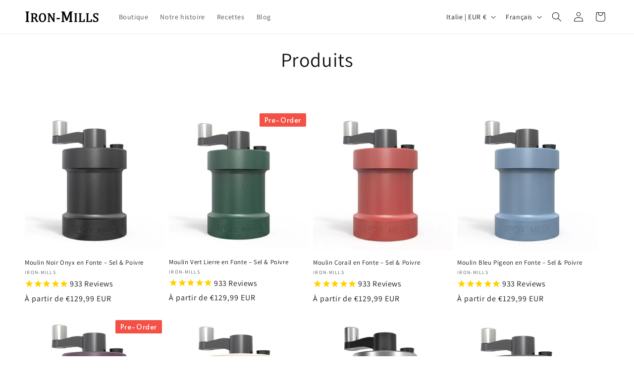

--- FILE ---
content_type: text/javascript
request_url: https://cdn.shopify.com/extensions/019be3fb-70a1-7565-8409-0029e6d6306c/preorderfrontend-176/assets/globo.preorder.bundle.58203117.min.js
body_size: 80229
content:
(self.webpackChunk=self.webpackChunk||[]).push([["vendors-node_modules_jquery_dist_jquery_js"],{"./node_modules/jquery/dist/jquery.js":function(module,exports){eval('var __WEBPACK_AMD_DEFINE_ARRAY__, __WEBPACK_AMD_DEFINE_RESULT__;/*!\n * jQuery JavaScript Library v3.7.1\n * https://jquery.com/\n *\n * Copyright OpenJS Foundation and other contributors\n * Released under the MIT license\n * https://jquery.org/license\n *\n * Date: 2023-08-28T13:37Z\n */\n( function( global, factory ) {\n\n\t"use strict";\n\n\tif (  true && typeof module.exports === "object" ) {\n\n\t\t// For CommonJS and CommonJS-like environments where a proper `window`\n\t\t// is present, execute the factory and get jQuery.\n\t\t// For environments that do not have a `window` with a `document`\n\t\t// (such as Node.js), expose a factory as module.exports.\n\t\t// This accentuates the need for the creation of a real `window`.\n\t\t// e.g. var jQuery = require("jquery")(window);\n\t\t// See ticket trac-14549 for more info.\n\t\tmodule.exports = global.document ?\n\t\t\tfactory( global, true ) :\n\t\t\tfunction( w ) {\n\t\t\t\tif ( !w.document ) {\n\t\t\t\t\tthrow new Error( "jQuery requires a window with a document" );\n\t\t\t\t}\n\t\t\t\treturn factory( w );\n\t\t\t};\n\t} else {\n\t\tfactory( global );\n\t}\n\n// Pass this if window is not defined yet\n} )( typeof window !== "undefined" ? window : this, function( window, noGlobal ) {\n\n// Edge <= 12 - 13+, Firefox <=18 - 45+, IE 10 - 11, Safari 5.1 - 9+, iOS 6 - 9.1\n// throw exceptions when non-strict code (e.g., ASP.NET 4.5) accesses strict mode\n// arguments.callee.caller (trac-13335). But as of jQuery 3.0 (2016), strict mode should be common\n// enough that all such attempts are guarded in a try block.\n"use strict";\n\nvar arr = [];\n\nvar getProto = Object.getPrototypeOf;\n\nvar slice = arr.slice;\n\nvar flat = arr.flat ? function( array ) {\n\treturn arr.flat.call( array );\n} : function( array ) {\n\treturn arr.concat.apply( [], array );\n};\n\n\nvar push = arr.push;\n\nvar indexOf = arr.indexOf;\n\nvar class2type = {};\n\nvar toString = class2type.toString;\n\nvar hasOwn = class2type.hasOwnProperty;\n\nvar fnToString = hasOwn.toString;\n\nvar ObjectFunctionString = fnToString.call( Object );\n\nvar support = {};\n\nvar isFunction = function isFunction( obj ) {\n\n\t\t// Support: Chrome <=57, Firefox <=52\n\t\t// In some browsers, typeof returns "function" for HTML <object> elements\n\t\t// (i.e., `typeof document.createElement( "object" ) === "function"`).\n\t\t// We don\'t want to classify *any* DOM node as a function.\n\t\t// Support: QtWeb <=3.8.5, WebKit <=534.34, wkhtmltopdf tool <=0.12.5\n\t\t// Plus for old WebKit, typeof returns "function" for HTML collections\n\t\t// (e.g., `typeof document.getElementsByTagName("div") === "function"`). (gh-4756)\n\t\treturn typeof obj === "function" && typeof obj.nodeType !== "number" &&\n\t\t\ttypeof obj.item !== "function";\n\t};\n\n\nvar isWindow = function isWindow( obj ) {\n\t\treturn obj != null && obj === obj.window;\n\t};\n\n\nvar document = window.document;\n\n\n\n\tvar preservedScriptAttributes = {\n\t\ttype: true,\n\t\tsrc: true,\n\t\tnonce: true,\n\t\tnoModule: true\n\t};\n\n\tfunction DOMEval( code, node, doc ) {\n\t\tdoc = doc || document;\n\n\t\tvar i, val,\n\t\t\tscript = doc.createElement( "script" );\n\n\t\tscript.text = code;\n\t\tif ( node ) {\n\t\t\tfor ( i in preservedScriptAttributes ) {\n\n\t\t\t\t// Support: Firefox 64+, Edge 18+\n\t\t\t\t// Some browsers don\'t support the "nonce" property on scripts.\n\t\t\t\t// On the other hand, just using `getAttribute` is not enough as\n\t\t\t\t// the `nonce` attribute is reset to an empty string whenever it\n\t\t\t\t// becomes browsing-context connected.\n\t\t\t\t// See https://github.com/whatwg/html/issues/2369\n\t\t\t\t// See https://html.spec.whatwg.org/#nonce-attributes\n\t\t\t\t// The `node.getAttribute` check was added for the sake of\n\t\t\t\t// `jQuery.globalEval` so that it can fake a nonce-containing node\n\t\t\t\t// via an object.\n\t\t\t\tval = node[ i ] || node.getAttribute && node.getAttribute( i );\n\t\t\t\tif ( val ) {\n\t\t\t\t\tscript.setAttribute( i, val );\n\t\t\t\t}\n\t\t\t}\n\t\t}\n\t\tdoc.head.appendChild( script ).parentNode.removeChild( script );\n\t}\n\n\nfunction toType( obj ) {\n\tif ( obj == null ) {\n\t\treturn obj + "";\n\t}\n\n\t// Support: Android <=2.3 only (functionish RegExp)\n\treturn typeof obj === "object" || typeof obj === "function" ?\n\t\tclass2type[ toString.call( obj ) ] || "object" :\n\t\ttypeof obj;\n}\n/* global Symbol */\n// Defining this global in .eslintrc.json would create a danger of using the global\n// unguarded in another place, it seems safer to define global only for this module\n\n\n\nvar version = "3.7.1",\n\n\trhtmlSuffix = /HTML$/i,\n\n\t// Define a local copy of jQuery\n\tjQuery = function( selector, context ) {\n\n\t\t// The jQuery object is actually just the init constructor \'enhanced\'\n\t\t// Need init if jQuery is called (just allow error to be thrown if not included)\n\t\treturn new jQuery.fn.init( selector, context );\n\t};\n\njQuery.fn = jQuery.prototype = {\n\n\t// The current version of jQuery being used\n\tjquery: version,\n\n\tconstructor: jQuery,\n\n\t// The default length of a jQuery object is 0\n\tlength: 0,\n\n\ttoArray: function() {\n\t\treturn slice.call( this );\n\t},\n\n\t// Get the Nth element in the matched element set OR\n\t// Get the whole matched element set as a clean array\n\tget: function( num ) {\n\n\t\t// Return all the elements in a clean array\n\t\tif ( num == null ) {\n\t\t\treturn slice.call( this );\n\t\t}\n\n\t\t// Return just the one element from the set\n\t\treturn num < 0 ? this[ num + this.length ] : this[ num ];\n\t},\n\n\t// Take an array of elements and push it onto the stack\n\t// (returning the new matched element set)\n\tpushStack: function( elems ) {\n\n\t\t// Build a new jQuery matched element set\n\t\tvar ret = jQuery.merge( this.constructor(), elems );\n\n\t\t// Add the old object onto the stack (as a reference)\n\t\tret.prevObject = this;\n\n\t\t// Return the newly-formed element set\n\t\treturn ret;\n\t},\n\n\t// Execute a callback for every element in the matched set.\n\teach: function( callback ) {\n\t\treturn jQuery.each( this, callback );\n\t},\n\n\tmap: function( callback ) {\n\t\treturn this.pushStack( jQuery.map( this, function( elem, i ) {\n\t\t\treturn callback.call( elem, i, elem );\n\t\t} ) );\n\t},\n\n\tslice: function() {\n\t\treturn this.pushStack( slice.apply( this, arguments ) );\n\t},\n\n\tfirst: function() {\n\t\treturn this.eq( 0 );\n\t},\n\n\tlast: function() {\n\t\treturn this.eq( -1 );\n\t},\n\n\teven: function() {\n\t\treturn this.pushStack( jQuery.grep( this, function( _elem, i ) {\n\t\t\treturn ( i + 1 ) % 2;\n\t\t} ) );\n\t},\n\n\todd: function() {\n\t\treturn this.pushStack( jQuery.grep( this, function( _elem, i ) {\n\t\t\treturn i % 2;\n\t\t} ) );\n\t},\n\n\teq: function( i ) {\n\t\tvar len = this.length,\n\t\t\tj = +i + ( i < 0 ? len : 0 );\n\t\treturn this.pushStack( j >= 0 && j < len ? [ this[ j ] ] : [] );\n\t},\n\n\tend: function() {\n\t\treturn this.prevObject || this.constructor();\n\t},\n\n\t// For internal use only.\n\t// Behaves like an Array\'s method, not like a jQuery method.\n\tpush: push,\n\tsort: arr.sort,\n\tsplice: arr.splice\n};\n\njQuery.extend = jQuery.fn.extend = function() {\n\tvar options, name, src, copy, copyIsArray, clone,\n\t\ttarget = arguments[ 0 ] || {},\n\t\ti = 1,\n\t\tlength = arguments.length,\n\t\tdeep = false;\n\n\t// Handle a deep copy situation\n\tif ( typeof target === "boolean" ) {\n\t\tdeep = target;\n\n\t\t// Skip the boolean and the target\n\t\ttarget = arguments[ i ] || {};\n\t\ti++;\n\t}\n\n\t// Handle case when target is a string or something (possible in deep copy)\n\tif ( typeof target !== "object" && !isFunction( target ) ) {\n\t\ttarget = {};\n\t}\n\n\t// Extend jQuery itself if only one argument is passed\n\tif ( i === length ) {\n\t\ttarget = this;\n\t\ti--;\n\t}\n\n\tfor ( ; i < length; i++ ) {\n\n\t\t// Only deal with non-null/undefined values\n\t\tif ( ( options = arguments[ i ] ) != null ) {\n\n\t\t\t// Extend the base object\n\t\t\tfor ( name in options ) {\n\t\t\t\tcopy = options[ name ];\n\n\t\t\t\t// Prevent Object.prototype pollution\n\t\t\t\t// Prevent never-ending loop\n\t\t\t\tif ( name === "__proto__" || target === copy ) {\n\t\t\t\t\tcontinue;\n\t\t\t\t}\n\n\t\t\t\t// Recurse if we\'re merging plain objects or arrays\n\t\t\t\tif ( deep && copy && ( jQuery.isPlainObject( copy ) ||\n\t\t\t\t\t( copyIsArray = Array.isArray( copy ) ) ) ) {\n\t\t\t\t\tsrc = target[ name ];\n\n\t\t\t\t\t// Ensure proper type for the source value\n\t\t\t\t\tif ( copyIsArray && !Array.isArray( src ) ) {\n\t\t\t\t\t\tclone = [];\n\t\t\t\t\t} else if ( !copyIsArray && !jQuery.isPlainObject( src ) ) {\n\t\t\t\t\t\tclone = {};\n\t\t\t\t\t} else {\n\t\t\t\t\t\tclone = src;\n\t\t\t\t\t}\n\t\t\t\t\tcopyIsArray = false;\n\n\t\t\t\t\t// Never move original objects, clone them\n\t\t\t\t\ttarget[ name ] = jQuery.extend( deep, clone, copy );\n\n\t\t\t\t// Don\'t bring in undefined values\n\t\t\t\t} else if ( copy !== undefined ) {\n\t\t\t\t\ttarget[ name ] = copy;\n\t\t\t\t}\n\t\t\t}\n\t\t}\n\t}\n\n\t// Return the modified object\n\treturn target;\n};\n\njQuery.extend( {\n\n\t// Unique for each copy of jQuery on the page\n\texpando: "jQuery" + ( version + Math.random() ).replace( /\\D/g, "" ),\n\n\t// Assume jQuery is ready without the ready module\n\tisReady: true,\n\n\terror: function( msg ) {\n\t\tthrow new Error( msg );\n\t},\n\n\tnoop: function() {},\n\n\tisPlainObject: function( obj ) {\n\t\tvar proto, Ctor;\n\n\t\t// Detect obvious negatives\n\t\t// Use toString instead of jQuery.type to catch host objects\n\t\tif ( !obj || toString.call( obj ) !== "[object Object]" ) {\n\t\t\treturn false;\n\t\t}\n\n\t\tproto = getProto( obj );\n\n\t\t// Objects with no prototype (e.g., `Object.create( null )`) are plain\n\t\tif ( !proto ) {\n\t\t\treturn true;\n\t\t}\n\n\t\t// Objects with prototype are plain iff they were constructed by a global Object function\n\t\tCtor = hasOwn.call( proto, "constructor" ) && proto.constructor;\n\t\treturn typeof Ctor === "function" && fnToString.call( Ctor ) === ObjectFunctionString;\n\t},\n\n\tisEmptyObject: function( obj ) {\n\t\tvar name;\n\n\t\tfor ( name in obj ) {\n\t\t\treturn false;\n\t\t}\n\t\treturn true;\n\t},\n\n\t// Evaluates a script in a provided context; falls back to the global one\n\t// if not specified.\n\tglobalEval: function( code, options, doc ) {\n\t\tDOMEval( code, { nonce: options && options.nonce }, doc );\n\t},\n\n\teach: function( obj, callback ) {\n\t\tvar length, i = 0;\n\n\t\tif ( isArrayLike( obj ) ) {\n\t\t\tlength = obj.length;\n\t\t\tfor ( ; i < length; i++ ) {\n\t\t\t\tif ( callback.call( obj[ i ], i, obj[ i ] ) === false ) {\n\t\t\t\t\tbreak;\n\t\t\t\t}\n\t\t\t}\n\t\t} else {\n\t\t\tfor ( i in obj ) {\n\t\t\t\tif ( callback.call( obj[ i ], i, obj[ i ] ) === false ) {\n\t\t\t\t\tbreak;\n\t\t\t\t}\n\t\t\t}\n\t\t}\n\n\t\treturn obj;\n\t},\n\n\n\t// Retrieve the text value of an array of DOM nodes\n\ttext: function( elem ) {\n\t\tvar node,\n\t\t\tret = "",\n\t\t\ti = 0,\n\t\t\tnodeType = elem.nodeType;\n\n\t\tif ( !nodeType ) {\n\n\t\t\t// If no nodeType, this is expected to be an array\n\t\t\twhile ( ( node = elem[ i++ ] ) ) {\n\n\t\t\t\t// Do not traverse comment nodes\n\t\t\t\tret += jQuery.text( node );\n\t\t\t}\n\t\t}\n\t\tif ( nodeType === 1 || nodeType === 11 ) {\n\t\t\treturn elem.textContent;\n\t\t}\n\t\tif ( nodeType === 9 ) {\n\t\t\treturn elem.documentElement.textContent;\n\t\t}\n\t\tif ( nodeType === 3 || nodeType === 4 ) {\n\t\t\treturn elem.nodeValue;\n\t\t}\n\n\t\t// Do not include comment or processing instruction nodes\n\n\t\treturn ret;\n\t},\n\n\t// results is for internal usage only\n\tmakeArray: function( arr, results ) {\n\t\tvar ret = results || [];\n\n\t\tif ( arr != null ) {\n\t\t\tif ( isArrayLike( Object( arr ) ) ) {\n\t\t\t\tjQuery.merge( ret,\n\t\t\t\t\ttypeof arr === "string" ?\n\t\t\t\t\t\t[ arr ] : arr\n\t\t\t\t);\n\t\t\t} else {\n\t\t\t\tpush.call( ret, arr );\n\t\t\t}\n\t\t}\n\n\t\treturn ret;\n\t},\n\n\tinArray: function( elem, arr, i ) {\n\t\treturn arr == null ? -1 : indexOf.call( arr, elem, i );\n\t},\n\n\tisXMLDoc: function( elem ) {\n\t\tvar namespace = elem && elem.namespaceURI,\n\t\t\tdocElem = elem && ( elem.ownerDocument || elem ).documentElement;\n\n\t\t// Assume HTML when documentElement doesn\'t yet exist, such as inside\n\t\t// document fragments.\n\t\treturn !rhtmlSuffix.test( namespace || docElem && docElem.nodeName || "HTML" );\n\t},\n\n\t// Support: Android <=4.0 only, PhantomJS 1 only\n\t// push.apply(_, arraylike) throws on ancient WebKit\n\tmerge: function( first, second ) {\n\t\tvar len = +second.length,\n\t\t\tj = 0,\n\t\t\ti = first.length;\n\n\t\tfor ( ; j < len; j++ ) {\n\t\t\tfirst[ i++ ] = second[ j ];\n\t\t}\n\n\t\tfirst.length = i;\n\n\t\treturn first;\n\t},\n\n\tgrep: function( elems, callback, invert ) {\n\t\tvar callbackInverse,\n\t\t\tmatches = [],\n\t\t\ti = 0,\n\t\t\tlength = elems.length,\n\t\t\tcallbackExpect = !invert;\n\n\t\t// Go through the array, only saving the items\n\t\t// that pass the validator function\n\t\tfor ( ; i < length; i++ ) {\n\t\t\tcallbackInverse = !callback( elems[ i ], i );\n\t\t\tif ( callbackInverse !== callbackExpect ) {\n\t\t\t\tmatches.push( elems[ i ] );\n\t\t\t}\n\t\t}\n\n\t\treturn matches;\n\t},\n\n\t// arg is for internal usage only\n\tmap: function( elems, callback, arg ) {\n\t\tvar length, value,\n\t\t\ti = 0,\n\t\t\tret = [];\n\n\t\t// Go through the array, translating each of the items to their new values\n\t\tif ( isArrayLike( elems ) ) {\n\t\t\tlength = elems.length;\n\t\t\tfor ( ; i < length; i++ ) {\n\t\t\t\tvalue = callback( elems[ i ], i, arg );\n\n\t\t\t\tif ( value != null ) {\n\t\t\t\t\tret.push( value );\n\t\t\t\t}\n\t\t\t}\n\n\t\t// Go through every key on the object,\n\t\t} else {\n\t\t\tfor ( i in elems ) {\n\t\t\t\tvalue = callback( elems[ i ], i, arg );\n\n\t\t\t\tif ( value != null ) {\n\t\t\t\t\tret.push( value );\n\t\t\t\t}\n\t\t\t}\n\t\t}\n\n\t\t// Flatten any nested arrays\n\t\treturn flat( ret );\n\t},\n\n\t// A global GUID counter for objects\n\tguid: 1,\n\n\t// jQuery.support is not used in Core but other projects attach their\n\t// properties to it so it needs to exist.\n\tsupport: support\n} );\n\nif ( typeof Symbol === "function" ) {\n\tjQuery.fn[ Symbol.iterator ] = arr[ Symbol.iterator ];\n}\n\n// Populate the class2type map\njQuery.each( "Boolean Number String Function Array Date RegExp Object Error Symbol".split( " " ),\n\tfunction( _i, name ) {\n\t\tclass2type[ "[object " + name + "]" ] = name.toLowerCase();\n\t} );\n\nfunction isArrayLike( obj ) {\n\n\t// Support: real iOS 8.2 only (not reproducible in simulator)\n\t// `in` check used to prevent JIT error (gh-2145)\n\t// hasOwn isn\'t used here due to false negatives\n\t// regarding Nodelist length in IE\n\tvar length = !!obj && "length" in obj && obj.length,\n\t\ttype = toType( obj );\n\n\tif ( isFunction( obj ) || isWindow( obj ) ) {\n\t\treturn false;\n\t}\n\n\treturn type === "array" || length === 0 ||\n\t\ttypeof length === "number" && length > 0 && ( length - 1 ) in obj;\n}\n\n\nfunction nodeName( elem, name ) {\n\n\treturn elem.nodeName && elem.nodeName.toLowerCase() === name.toLowerCase();\n\n}\nvar pop = arr.pop;\n\n\nvar sort = arr.sort;\n\n\nvar splice = arr.splice;\n\n\nvar whitespace = "[\\\\x20\\\\t\\\\r\\\\n\\\\f]";\n\n\nvar rtrimCSS = new RegExp(\n\t"^" + whitespace + "+|((?:^|[^\\\\\\\\])(?:\\\\\\\\.)*)" + whitespace + "+$",\n\t"g"\n);\n\n\n\n\n// Note: an element does not contain itself\njQuery.contains = function( a, b ) {\n\tvar bup = b && b.parentNode;\n\n\treturn a === bup || !!( bup && bup.nodeType === 1 && (\n\n\t\t// Support: IE 9 - 11+\n\t\t// IE doesn\'t have `contains` on SVG.\n\t\ta.contains ?\n\t\t\ta.contains( bup ) :\n\t\t\ta.compareDocumentPosition && a.compareDocumentPosition( bup ) & 16\n\t) );\n};\n\n\n\n\n// CSS string/identifier serialization\n// https://drafts.csswg.org/cssom/#common-serializing-idioms\nvar rcssescape = /([\\0-\\x1f\\x7f]|^-?\\d)|^-$|[^\\x80-\\uFFFF\\w-]/g;\n\nfunction fcssescape( ch, asCodePoint ) {\n\tif ( asCodePoint ) {\n\n\t\t// U+0000 NULL becomes U+FFFD REPLACEMENT CHARACTER\n\t\tif ( ch === "\\0" ) {\n\t\t\treturn "\\uFFFD";\n\t\t}\n\n\t\t// Control characters and (dependent upon position) numbers get escaped as code points\n\t\treturn ch.slice( 0, -1 ) + "\\\\" + ch.charCodeAt( ch.length - 1 ).toString( 16 ) + " ";\n\t}\n\n\t// Other potentially-special ASCII characters get backslash-escaped\n\treturn "\\\\" + ch;\n}\n\njQuery.escapeSelector = function( sel ) {\n\treturn ( sel + "" ).replace( rcssescape, fcssescape );\n};\n\n\n\n\nvar preferredDoc = document,\n\tpushNative = push;\n\n( function() {\n\nvar i,\n\tExpr,\n\toutermostContext,\n\tsortInput,\n\thasDuplicate,\n\tpush = pushNative,\n\n\t// Local document vars\n\tdocument,\n\tdocumentElement,\n\tdocumentIsHTML,\n\trbuggyQSA,\n\tmatches,\n\n\t// Instance-specific data\n\texpando = jQuery.expando,\n\tdirruns = 0,\n\tdone = 0,\n\tclassCache = createCache(),\n\ttokenCache = createCache(),\n\tcompilerCache = createCache(),\n\tnonnativeSelectorCache = createCache(),\n\tsortOrder = function( a, b ) {\n\t\tif ( a === b ) {\n\t\t\thasDuplicate = true;\n\t\t}\n\t\treturn 0;\n\t},\n\n\tbooleans = "checked|selected|async|autofocus|autoplay|controls|defer|disabled|hidden|ismap|" +\n\t\t"loop|multiple|open|readonly|required|scoped",\n\n\t// Regular expressions\n\n\t// https://www.w3.org/TR/css-syntax-3/#ident-token-diagram\n\tidentifier = "(?:\\\\\\\\[\\\\da-fA-F]{1,6}" + whitespace +\n\t\t"?|\\\\\\\\[^\\\\r\\\\n\\\\f]|[\\\\w-]|[^\\0-\\\\x7f])+",\n\n\t// Attribute selectors: https://www.w3.org/TR/selectors/#attribute-selectors\n\tattributes = "\\\\[" + whitespace + "*(" + identifier + ")(?:" + whitespace +\n\n\t\t// Operator (capture 2)\n\t\t"*([*^$|!~]?=)" + whitespace +\n\n\t\t// "Attribute values must be CSS identifiers [capture 5] or strings [capture 3 or capture 4]"\n\t\t"*(?:\'((?:\\\\\\\\.|[^\\\\\\\\\'])*)\'|\\"((?:\\\\\\\\.|[^\\\\\\\\\\"])*)\\"|(" + identifier + "))|)" +\n\t\twhitespace + "*\\\\]",\n\n\tpseudos = ":(" + identifier + ")(?:\\\\((" +\n\n\t\t// To reduce the number of selectors needing tokenize in the preFilter, prefer arguments:\n\t\t// 1. quoted (capture 3; capture 4 or capture 5)\n\t\t"(\'((?:\\\\\\\\.|[^\\\\\\\\\'])*)\'|\\"((?:\\\\\\\\.|[^\\\\\\\\\\"])*)\\")|" +\n\n\t\t// 2. simple (capture 6)\n\t\t"((?:\\\\\\\\.|[^\\\\\\\\()[\\\\]]|" + attributes + ")*)|" +\n\n\t\t// 3. anything else (capture 2)\n\t\t".*" +\n\t\t")\\\\)|)",\n\n\t// Leading and non-escaped trailing whitespace, capturing some non-whitespace characters preceding the latter\n\trwhitespace = new RegExp( whitespace + "+", "g" ),\n\n\trcomma = new RegExp( "^" + whitespace + "*," + whitespace + "*" ),\n\trleadingCombinator = new RegExp( "^" + whitespace + "*([>+~]|" + whitespace + ")" +\n\t\twhitespace + "*" ),\n\trdescend = new RegExp( whitespace + "|>" ),\n\n\trpseudo = new RegExp( pseudos ),\n\tridentifier = new RegExp( "^" + identifier + "$" ),\n\n\tmatchExpr = {\n\t\tID: new RegExp( "^#(" + identifier + ")" ),\n\t\tCLASS: new RegExp( "^\\\\.(" + identifier + ")" ),\n\t\tTAG: new RegExp( "^(" + identifier + "|[*])" ),\n\t\tATTR: new RegExp( "^" + attributes ),\n\t\tPSEUDO: new RegExp( "^" + pseudos ),\n\t\tCHILD: new RegExp(\n\t\t\t"^:(only|first|last|nth|nth-last)-(child|of-type)(?:\\\\(" +\n\t\t\t\twhitespace + "*(even|odd|(([+-]|)(\\\\d*)n|)" + whitespace + "*(?:([+-]|)" +\n\t\t\t\twhitespace + "*(\\\\d+)|))" + whitespace + "*\\\\)|)", "i" ),\n\t\tbool: new RegExp( "^(?:" + booleans + ")$", "i" ),\n\n\t\t// For use in libraries implementing .is()\n\t\t// We use this for POS matching in `select`\n\t\tneedsContext: new RegExp( "^" + whitespace +\n\t\t\t"*[>+~]|:(even|odd|eq|gt|lt|nth|first|last)(?:\\\\(" + whitespace +\n\t\t\t"*((?:-\\\\d)?\\\\d*)" + whitespace + "*\\\\)|)(?=[^-]|$)", "i" )\n\t},\n\n\trinputs = /^(?:input|select|textarea|button)$/i,\n\trheader = /^h\\d$/i,\n\n\t// Easily-parseable/retrievable ID or TAG or CLASS selectors\n\trquickExpr = /^(?:#([\\w-]+)|(\\w+)|\\.([\\w-]+))$/,\n\n\trsibling = /[+~]/,\n\n\t// CSS escapes\n\t// https://www.w3.org/TR/CSS21/syndata.html#escaped-characters\n\trunescape = new RegExp( "\\\\\\\\[\\\\da-fA-F]{1,6}" + whitespace +\n\t\t"?|\\\\\\\\([^\\\\r\\\\n\\\\f])", "g" ),\n\tfunescape = function( escape, nonHex ) {\n\t\tvar high = "0x" + escape.slice( 1 ) - 0x10000;\n\n\t\tif ( nonHex ) {\n\n\t\t\t// Strip the backslash prefix from a non-hex escape sequence\n\t\t\treturn nonHex;\n\t\t}\n\n\t\t// Replace a hexadecimal escape sequence with the encoded Unicode code point\n\t\t// Support: IE <=11+\n\t\t// For values outside the Basic Multilingual Plane (BMP), manually construct a\n\t\t// surrogate pair\n\t\treturn high < 0 ?\n\t\t\tString.fromCharCode( high + 0x10000 ) :\n\t\t\tString.fromCharCode( high >> 10 | 0xD800, high & 0x3FF | 0xDC00 );\n\t},\n\n\t// Used for iframes; see `setDocument`.\n\t// Support: IE 9 - 11+, Edge 12 - 18+\n\t// Removing the function wrapper causes a "Permission Denied"\n\t// error in IE/Edge.\n\tunloadHandler = function() {\n\t\tsetDocument();\n\t},\n\n\tinDisabledFieldset = addCombinator(\n\t\tfunction( elem ) {\n\t\t\treturn elem.disabled === true && nodeName( elem, "fieldset" );\n\t\t},\n\t\t{ dir: "parentNode", next: "legend" }\n\t);\n\n// Support: IE <=9 only\n// Accessing document.activeElement can throw unexpectedly\n// https://bugs.jquery.com/ticket/13393\nfunction safeActiveElement() {\n\ttry {\n\t\treturn document.activeElement;\n\t} catch ( err ) { }\n}\n\n// Optimize for push.apply( _, NodeList )\ntry {\n\tpush.apply(\n\t\t( arr = slice.call( preferredDoc.childNodes ) ),\n\t\tpreferredDoc.childNodes\n\t);\n\n\t// Support: Android <=4.0\n\t// Detect silently failing push.apply\n\t// eslint-disable-next-line no-unused-expressions\n\tarr[ preferredDoc.childNodes.length ].nodeType;\n} catch ( e ) {\n\tpush = {\n\t\tapply: function( target, els ) {\n\t\t\tpushNative.apply( target, slice.call( els ) );\n\t\t},\n\t\tcall: function( target ) {\n\t\t\tpushNative.apply( target, slice.call( arguments, 1 ) );\n\t\t}\n\t};\n}\n\nfunction find( selector, context, results, seed ) {\n\tvar m, i, elem, nid, match, groups, newSelector,\n\t\tnewContext = context && context.ownerDocument,\n\n\t\t// nodeType defaults to 9, since context defaults to document\n\t\tnodeType = context ? context.nodeType : 9;\n\n\tresults = results || [];\n\n\t// Return early from calls with invalid selector or context\n\tif ( typeof selector !== "string" || !selector ||\n\t\tnodeType !== 1 && nodeType !== 9 && nodeType !== 11 ) {\n\n\t\treturn results;\n\t}\n\n\t// Try to shortcut find operations (as opposed to filters) in HTML documents\n\tif ( !seed ) {\n\t\tsetDocument( context );\n\t\tcontext = context || document;\n\n\t\tif ( documentIsHTML ) {\n\n\t\t\t// If the selector is sufficiently simple, try using a "get*By*" DOM method\n\t\t\t// (excepting DocumentFragment context, where the methods don\'t exist)\n\t\t\tif ( nodeType !== 11 && ( match = rquickExpr.exec( selector ) ) ) {\n\n\t\t\t\t// ID selector\n\t\t\t\tif ( ( m = match[ 1 ] ) ) {\n\n\t\t\t\t\t// Document context\n\t\t\t\t\tif ( nodeType === 9 ) {\n\t\t\t\t\t\tif ( ( elem = context.getElementById( m ) ) ) {\n\n\t\t\t\t\t\t\t// Support: IE 9 only\n\t\t\t\t\t\t\t// getElementById can match elements by name instead of ID\n\t\t\t\t\t\t\tif ( elem.id === m ) {\n\t\t\t\t\t\t\t\tpush.call( results, elem );\n\t\t\t\t\t\t\t\treturn results;\n\t\t\t\t\t\t\t}\n\t\t\t\t\t\t} else {\n\t\t\t\t\t\t\treturn results;\n\t\t\t\t\t\t}\n\n\t\t\t\t\t// Element context\n\t\t\t\t\t} else {\n\n\t\t\t\t\t\t// Support: IE 9 only\n\t\t\t\t\t\t// getElementById can match elements by name instead of ID\n\t\t\t\t\t\tif ( newContext && ( elem = newContext.getElementById( m ) ) &&\n\t\t\t\t\t\t\tfind.contains( context, elem ) &&\n\t\t\t\t\t\t\telem.id === m ) {\n\n\t\t\t\t\t\t\tpush.call( results, elem );\n\t\t\t\t\t\t\treturn results;\n\t\t\t\t\t\t}\n\t\t\t\t\t}\n\n\t\t\t\t// Type selector\n\t\t\t\t} else if ( match[ 2 ] ) {\n\t\t\t\t\tpush.apply( results, context.getElementsByTagName( selector ) );\n\t\t\t\t\treturn results;\n\n\t\t\t\t// Class selector\n\t\t\t\t} else if ( ( m = match[ 3 ] ) && context.getElementsByClassName ) {\n\t\t\t\t\tpush.apply( results, context.getElementsByClassName( m ) );\n\t\t\t\t\treturn results;\n\t\t\t\t}\n\t\t\t}\n\n\t\t\t// Take advantage of querySelectorAll\n\t\t\tif ( !nonnativeSelectorCache[ selector + " " ] &&\n\t\t\t\t( !rbuggyQSA || !rbuggyQSA.test( selector ) ) ) {\n\n\t\t\t\tnewSelector = selector;\n\t\t\t\tnewContext = context;\n\n\t\t\t\t// qSA considers elements outside a scoping root when evaluating child or\n\t\t\t\t// descendant combinators, which is not what we want.\n\t\t\t\t// In such cases, we work around the behavior by prefixing every selector in the\n\t\t\t\t// list with an ID selector referencing the scope context.\n\t\t\t\t// The technique has to be used as well when a leading combinator is used\n\t\t\t\t// as such selectors are not recognized by querySelectorAll.\n\t\t\t\t// Thanks to Andrew Dupont for this technique.\n\t\t\t\tif ( nodeType === 1 &&\n\t\t\t\t\t( rdescend.test( selector ) || rleadingCombinator.test( selector ) ) ) {\n\n\t\t\t\t\t// Expand context for sibling selectors\n\t\t\t\t\tnewContext = rsibling.test( selector ) && testContext( context.parentNode ) ||\n\t\t\t\t\t\tcontext;\n\n\t\t\t\t\t// We can use :scope instead of the ID hack if the browser\n\t\t\t\t\t// supports it & if we\'re not changing the context.\n\t\t\t\t\t// Support: IE 11+, Edge 17 - 18+\n\t\t\t\t\t// IE/Edge sometimes throw a "Permission denied" error when\n\t\t\t\t\t// strict-comparing two documents; shallow comparisons work.\n\t\t\t\t\t// eslint-disable-next-line eqeqeq\n\t\t\t\t\tif ( newContext != context || !support.scope ) {\n\n\t\t\t\t\t\t// Capture the context ID, setting it first if necessary\n\t\t\t\t\t\tif ( ( nid = context.getAttribute( "id" ) ) ) {\n\t\t\t\t\t\t\tnid = jQuery.escapeSelector( nid );\n\t\t\t\t\t\t} else {\n\t\t\t\t\t\t\tcontext.setAttribute( "id", ( nid = expando ) );\n\t\t\t\t\t\t}\n\t\t\t\t\t}\n\n\t\t\t\t\t// Prefix every selector in the list\n\t\t\t\t\tgroups = tokenize( selector );\n\t\t\t\t\ti = groups.length;\n\t\t\t\t\twhile ( i-- ) {\n\t\t\t\t\t\tgroups[ i ] = ( nid ? "#" + nid : ":scope" ) + " " +\n\t\t\t\t\t\t\ttoSelector( groups[ i ] );\n\t\t\t\t\t}\n\t\t\t\t\tnewSelector = groups.join( "," );\n\t\t\t\t}\n\n\t\t\t\ttry {\n\t\t\t\t\tpush.apply( results,\n\t\t\t\t\t\tnewContext.querySelectorAll( newSelector )\n\t\t\t\t\t);\n\t\t\t\t\treturn results;\n\t\t\t\t} catch ( qsaError ) {\n\t\t\t\t\tnonnativeSelectorCache( selector, true );\n\t\t\t\t} finally {\n\t\t\t\t\tif ( nid === expando ) {\n\t\t\t\t\t\tcontext.removeAttribute( "id" );\n\t\t\t\t\t}\n\t\t\t\t}\n\t\t\t}\n\t\t}\n\t}\n\n\t// All others\n\treturn select( selector.replace( rtrimCSS, "$1" ), context, results, seed );\n}\n\n/**\n * Create key-value caches of limited size\n * @returns {function(string, object)} Returns the Object data after storing it on itself with\n *\tproperty name the (space-suffixed) string and (if the cache is larger than Expr.cacheLength)\n *\tdeleting the oldest entry\n */\nfunction createCache() {\n\tvar keys = [];\n\n\tfunction cache( key, value ) {\n\n\t\t// Use (key + " ") to avoid collision with native prototype properties\n\t\t// (see https://github.com/jquery/sizzle/issues/157)\n\t\tif ( keys.push( key + " " ) > Expr.cacheLength ) {\n\n\t\t\t// Only keep the most recent entries\n\t\t\tdelete cache[ keys.shift() ];\n\t\t}\n\t\treturn ( cache[ key + " " ] = value );\n\t}\n\treturn cache;\n}\n\n/**\n * Mark a function for special use by jQuery selector module\n * @param {Function} fn The function to mark\n */\nfunction markFunction( fn ) {\n\tfn[ expando ] = true;\n\treturn fn;\n}\n\n/**\n * Support testing using an element\n * @param {Function} fn Passed the created element and returns a boolean result\n */\nfunction assert( fn ) {\n\tvar el = document.createElement( "fieldset" );\n\n\ttry {\n\t\treturn !!fn( el );\n\t} catch ( e ) {\n\t\treturn false;\n\t} finally {\n\n\t\t// Remove from its parent by default\n\t\tif ( el.parentNode ) {\n\t\t\tel.parentNode.removeChild( el );\n\t\t}\n\n\t\t// release memory in IE\n\t\tel = null;\n\t}\n}\n\n/**\n * Returns a function to use in pseudos for input types\n * @param {String} type\n */\nfunction createInputPseudo( type ) {\n\treturn function( elem ) {\n\t\treturn nodeName( elem, "input" ) && elem.type === type;\n\t};\n}\n\n/**\n * Returns a function to use in pseudos for buttons\n * @param {String} type\n */\nfunction createButtonPseudo( type ) {\n\treturn function( elem ) {\n\t\treturn ( nodeName( elem, "input" ) || nodeName( elem, "button" ) ) &&\n\t\t\telem.type === type;\n\t};\n}\n\n/**\n * Returns a function to use in pseudos for :enabled/:disabled\n * @param {Boolean} disabled true for :disabled; false for :enabled\n */\nfunction createDisabledPseudo( disabled ) {\n\n\t// Known :disabled false positives: fieldset[disabled] > legend:nth-of-type(n+2) :can-disable\n\treturn function( elem ) {\n\n\t\t// Only certain elements can match :enabled or :disabled\n\t\t// https://html.spec.whatwg.org/multipage/scripting.html#selector-enabled\n\t\t// https://html.spec.whatwg.org/multipage/scripting.html#selector-disabled\n\t\tif ( "form" in elem ) {\n\n\t\t\t// Check for inherited disabledness on relevant non-disabled elements:\n\t\t\t// * listed form-associated elements in a disabled fieldset\n\t\t\t//   https://html.spec.whatwg.org/multipage/forms.html#category-listed\n\t\t\t//   https://html.spec.whatwg.org/multipage/forms.html#concept-fe-disabled\n\t\t\t// * option elements in a disabled optgroup\n\t\t\t//   https://html.spec.whatwg.org/multipage/forms.html#concept-option-disabled\n\t\t\t// All such elements have a "form" property.\n\t\t\tif ( elem.parentNode && elem.disabled === false ) {\n\n\t\t\t\t// Option elements defer to a parent optgroup if present\n\t\t\t\tif ( "label" in elem ) {\n\t\t\t\t\tif ( "label" in elem.parentNode ) {\n\t\t\t\t\t\treturn elem.parentNode.disabled === disabled;\n\t\t\t\t\t} else {\n\t\t\t\t\t\treturn elem.disabled === disabled;\n\t\t\t\t\t}\n\t\t\t\t}\n\n\t\t\t\t// Support: IE 6 - 11+\n\t\t\t\t// Use the isDisabled shortcut property to check for disabled fieldset ancestors\n\t\t\t\treturn elem.isDisabled === disabled ||\n\n\t\t\t\t\t// Where there is no isDisabled, check manually\n\t\t\t\t\telem.isDisabled !== !disabled &&\n\t\t\t\t\t\tinDisabledFieldset( elem ) === disabled;\n\t\t\t}\n\n\t\t\treturn elem.disabled === disabled;\n\n\t\t// Try to winnow out elements that can\'t be disabled before trusting the disabled property.\n\t\t// Some victims get caught in our net (label, legend, menu, track), but it shouldn\'t\n\t\t// even exist on them, let alone have a boolean value.\n\t\t} else if ( "label" in elem ) {\n\t\t\treturn elem.disabled === disabled;\n\t\t}\n\n\t\t// Remaining elements are neither :enabled nor :disabled\n\t\treturn false;\n\t};\n}\n\n/**\n * Returns a function to use in pseudos for positionals\n * @param {Function} fn\n */\nfunction createPositionalPseudo( fn ) {\n\treturn markFunction( function( argument ) {\n\t\targument = +argument;\n\t\treturn markFunction( function( seed, matches ) {\n\t\t\tvar j,\n\t\t\t\tmatchIndexes = fn( [], seed.length, argument ),\n\t\t\t\ti = matchIndexes.length;\n\n\t\t\t// Match elements found at the specified indexes\n\t\t\twhile ( i-- ) {\n\t\t\t\tif ( seed[ ( j = matchIndexes[ i ] ) ] ) {\n\t\t\t\t\tseed[ j ] = !( matches[ j ] = seed[ j ] );\n\t\t\t\t}\n\t\t\t}\n\t\t} );\n\t} );\n}\n\n/**\n * Checks a node for validity as a jQuery selector context\n * @param {Element|Object=} context\n * @returns {Element|Object|Boolean} The input node if acceptable, otherwise a falsy value\n */\nfunction testContext( context ) {\n\treturn context && typeof context.getElementsByTagName !== "undefined" && context;\n}\n\n/**\n * Sets document-related variables once based on the current document\n * @param {Element|Object} [node] An element or document object to use to set the document\n * @returns {Object} Returns the current document\n */\nfunction setDocument( node ) {\n\tvar subWindow,\n\t\tdoc = node ? node.ownerDocument || node : preferredDoc;\n\n\t// Return early if doc is invalid or already selected\n\t// Support: IE 11+, Edge 17 - 18+\n\t// IE/Edge sometimes throw a "Permission denied" error when strict-comparing\n\t// two documents; shallow comparisons work.\n\t// eslint-disable-next-line eqeqeq\n\tif ( doc == document || doc.nodeType !== 9 || !doc.documentElement ) {\n\t\treturn document;\n\t}\n\n\t// Update global variables\n\tdocument = doc;\n\tdocumentElement = document.documentElement;\n\tdocumentIsHTML = !jQuery.isXMLDoc( document );\n\n\t// Support: iOS 7 only, IE 9 - 11+\n\t// Older browsers didn\'t support unprefixed `matches`.\n\tmatches = documentElement.matches ||\n\t\tdocumentElement.webkitMatchesSelector ||\n\t\tdocumentElement.msMatchesSelector;\n\n\t// Support: IE 9 - 11+, Edge 12 - 18+\n\t// Accessing iframe documents after unload throws "permission denied" errors\n\t// (see trac-13936).\n\t// Limit the fix to IE & Edge Legacy; despite Edge 15+ implementing `matches`,\n\t// all IE 9+ and Edge Legacy versions implement `msMatchesSelector` as well.\n\tif ( documentElement.msMatchesSelector &&\n\n\t\t// Support: IE 11+, Edge 17 - 18+\n\t\t// IE/Edge sometimes throw a "Permission denied" error when strict-comparing\n\t\t// two documents; shallow comparisons work.\n\t\t// eslint-disable-next-line eqeqeq\n\t\tpreferredDoc != document &&\n\t\t( subWindow = document.defaultView ) && subWindow.top !== subWindow ) {\n\n\t\t// Support: IE 9 - 11+, Edge 12 - 18+\n\t\tsubWindow.addEventListener( "unload", unloadHandler );\n\t}\n\n\t// Support: IE <10\n\t// Check if getElementById returns elements by name\n\t// The broken getElementById methods don\'t pick up programmatically-set names,\n\t// so use a roundabout getElementsByName test\n\tsupport.getById = assert( function( el ) {\n\t\tdocumentElement.appendChild( el ).id = jQuery.expando;\n\t\treturn !document.getElementsByName ||\n\t\t\t!document.getElementsByName( jQuery.expando ).length;\n\t} );\n\n\t// Support: IE 9 only\n\t// Check to see if it\'s possible to do matchesSelector\n\t// on a disconnected node.\n\tsupport.disconnectedMatch = assert( function( el ) {\n\t\treturn matches.call( el, "*" );\n\t} );\n\n\t// Support: IE 9 - 11+, Edge 12 - 18+\n\t// IE/Edge don\'t support the :scope pseudo-class.\n\tsupport.scope = assert( function() {\n\t\treturn document.querySelectorAll( ":scope" );\n\t} );\n\n\t// Support: Chrome 105 - 111 only, Safari 15.4 - 16.3 only\n\t// Make sure the `:has()` argument is parsed unforgivingly.\n\t// We include `*` in the test to detect buggy implementations that are\n\t// _selectively_ forgiving (specifically when the list includes at least\n\t// one valid selector).\n\t// Note that we treat complete lack of support for `:has()` as if it were\n\t// spec-compliant support, which is fine because use of `:has()` in such\n\t// environments will fail in the qSA path and fall back to jQuery traversal\n\t// anyway.\n\tsupport.cssHas = assert( function() {\n\t\ttry {\n\t\t\tdocument.querySelector( ":has(*,:jqfake)" );\n\t\t\treturn false;\n\t\t} catch ( e ) {\n\t\t\treturn true;\n\t\t}\n\t} );\n\n\t// ID filter and find\n\tif ( support.getById ) {\n\t\tExpr.filter.ID = function( id ) {\n\t\t\tvar attrId = id.replace( runescape, funescape );\n\t\t\treturn function( elem ) {\n\t\t\t\treturn elem.getAttribute( "id" ) === attrId;\n\t\t\t};\n\t\t};\n\t\tExpr.find.ID = function( id, context ) {\n\t\t\tif ( typeof context.getElementById !== "undefined" && documentIsHTML ) {\n\t\t\t\tvar elem = context.getElementById( id );\n\t\t\t\treturn elem ? [ elem ] : [];\n\t\t\t}\n\t\t};\n\t} else {\n\t\tExpr.filter.ID =  function( id ) {\n\t\t\tvar attrId = id.replace( runescape, funescape );\n\t\t\treturn function( elem ) {\n\t\t\t\tvar node = typeof elem.getAttributeNode !== "undefined" &&\n\t\t\t\t\telem.getAttributeNode( "id" );\n\t\t\t\treturn node && node.value === attrId;\n\t\t\t};\n\t\t};\n\n\t\t// Support: IE 6 - 7 only\n\t\t// getElementById is not reliable as a find shortcut\n\t\tExpr.find.ID = function( id, context ) {\n\t\t\tif ( typeof context.getElementById !== "undefined" && documentIsHTML ) {\n\t\t\t\tvar node, i, elems,\n\t\t\t\t\telem = context.getElementById( id );\n\n\t\t\t\tif ( elem ) {\n\n\t\t\t\t\t// Verify the id attribute\n\t\t\t\t\tnode = elem.getAttributeNode( "id" );\n\t\t\t\t\tif ( node && node.value === id ) {\n\t\t\t\t\t\treturn [ elem ];\n\t\t\t\t\t}\n\n\t\t\t\t\t// Fall back on getElementsByName\n\t\t\t\t\telems = context.getElementsByName( id );\n\t\t\t\t\ti = 0;\n\t\t\t\t\twhile ( ( elem = elems[ i++ ] ) ) {\n\t\t\t\t\t\tnode = elem.getAttributeNode( "id" );\n\t\t\t\t\t\tif ( node && node.value === id ) {\n\t\t\t\t\t\t\treturn [ elem ];\n\t\t\t\t\t\t}\n\t\t\t\t\t}\n\t\t\t\t}\n\n\t\t\t\treturn [];\n\t\t\t}\n\t\t};\n\t}\n\n\t// Tag\n\tExpr.find.TAG = function( tag, context ) {\n\t\tif ( typeof context.getElementsByTagName !== "undefined" ) {\n\t\t\treturn context.getElementsByTagName( tag );\n\n\t\t// DocumentFragment nodes don\'t have gEBTN\n\t\t} else {\n\t\t\treturn context.querySelectorAll( tag );\n\t\t}\n\t};\n\n\t// Class\n\tExpr.find.CLASS = function( className, context ) {\n\t\tif ( typeof context.getElementsByClassName !== "undefined" && documentIsHTML ) {\n\t\t\treturn context.getElementsByClassName( className );\n\t\t}\n\t};\n\n\t/* QSA/matchesSelector\n\t---------------------------------------------------------------------- */\n\n\t// QSA and matchesSelector support\n\n\trbuggyQSA = [];\n\n\t// Build QSA regex\n\t// Regex strategy adopted from Diego Perini\n\tassert( function( el ) {\n\n\t\tvar input;\n\n\t\tdocumentElement.appendChild( el ).innerHTML =\n\t\t\t"<a id=\'" + expando + "\' href=\'\' disabled=\'disabled\'></a>" +\n\t\t\t"<select id=\'" + expando + "-\\r\\\\\' disabled=\'disabled\'>" +\n\t\t\t"<option selected=\'\'></option></select>";\n\n\t\t// Support: iOS <=7 - 8 only\n\t\t// Boolean attributes and "value" are not treated correctly in some XML documents\n\t\tif ( !el.querySelectorAll( "[selected]" ).length ) {\n\t\t\trbuggyQSA.push( "\\\\[" + whitespace + "*(?:value|" + booleans + ")" );\n\t\t}\n\n\t\t// Support: iOS <=7 - 8 only\n\t\tif ( !el.querySelectorAll( "[id~=" + expando + "-]" ).length ) {\n\t\t\trbuggyQSA.push( "~=" );\n\t\t}\n\n\t\t// Support: iOS 8 only\n\t\t// https://bugs.webkit.org/show_bug.cgi?id=136851\n\t\t// In-page `selector#id sibling-combinator selector` fails\n\t\tif ( !el.querySelectorAll( "a#" + expando + "+*" ).length ) {\n\t\t\trbuggyQSA.push( ".#.+[+~]" );\n\t\t}\n\n\t\t// Support: Chrome <=105+, Firefox <=104+, Safari <=15.4+\n\t\t// In some of the document kinds, these selectors wouldn\'t work natively.\n\t\t// This is probably OK but for backwards compatibility we want to maintain\n\t\t// handling them through jQuery traversal in jQuery 3.x.\n\t\tif ( !el.querySelectorAll( ":checked" ).length ) {\n\t\t\trbuggyQSA.push( ":checked" );\n\t\t}\n\n\t\t// Support: Windows 8 Native Apps\n\t\t// The type and name attributes are restricted during .innerHTML assignment\n\t\tinput = document.createElement( "input" );\n\t\tinput.setAttribute( "type", "hidden" );\n\t\tel.appendChild( input ).setAttribute( "name", "D" );\n\n\t\t// Support: IE 9 - 11+\n\t\t// IE\'s :disabled selector does not pick up the children of disabled fieldsets\n\t\t// Support: Chrome <=105+, Firefox <=104+, Safari <=15.4+\n\t\t// In some of the document kinds, these selectors wouldn\'t work natively.\n\t\t// This is probably OK but for backwards compatibility we want to maintain\n\t\t// handling them through jQuery traversal in jQuery 3.x.\n\t\tdocumentElement.appendChild( el ).disabled = true;\n\t\tif ( el.querySelectorAll( ":disabled" ).length !== 2 ) {\n\t\t\trbuggyQSA.push( ":enabled", ":disabled" );\n\t\t}\n\n\t\t// Support: IE 11+, Edge 15 - 18+\n\t\t// IE 11/Edge don\'t find elements on a `[name=\'\']` query in some cases.\n\t\t// Adding a temporary attribute to the document before the selection works\n\t\t// around the issue.\n\t\t// Interestingly, IE 10 & older don\'t seem to have the issue.\n\t\tinput = document.createElement( "input" );\n\t\tinput.setAttribute( "name", "" );\n\t\tel.appendChild( input );\n\t\tif ( !el.querySelectorAll( "[name=\'\']" ).length ) {\n\t\t\trbuggyQSA.push( "\\\\[" + whitespace + "*name" + whitespace + "*=" +\n\t\t\t\twhitespace + "*(?:\'\'|\\"\\")" );\n\t\t}\n\t} );\n\n\tif ( !support.cssHas ) {\n\n\t\t// Support: Chrome 105 - 110+, Safari 15.4 - 16.3+\n\t\t// Our regular `try-catch` mechanism fails to detect natively-unsupported\n\t\t// pseudo-classes inside `:has()` (such as `:has(:contains("Foo"))`)\n\t\t// in browsers that parse the `:has()` argument as a forgiving selector list.\n\t\t// https://drafts.csswg.org/selectors/#relational now requires the argument\n\t\t// to be parsed unforgivingly, but browsers have not yet fully adjusted.\n\t\trbuggyQSA.push( ":has" );\n\t}\n\n\trbuggyQSA = rbuggyQSA.length && new RegExp( rbuggyQSA.join( "|" ) );\n\n\t/* Sorting\n\t---------------------------------------------------------------------- */\n\n\t// Document order sorting\n\tsortOrder = function( a, b ) {\n\n\t\t// Flag for duplicate removal\n\t\tif ( a === b ) {\n\t\t\thasDuplicate = true;\n\t\t\treturn 0;\n\t\t}\n\n\t\t// Sort on method existence if only one input has compareDocumentPosition\n\t\tvar compare = !a.compareDocumentPosition - !b.compareDocumentPosition;\n\t\tif ( compare ) {\n\t\t\treturn compare;\n\t\t}\n\n\t\t// Calculate position if both inputs belong to the same document\n\t\t// Support: IE 11+, Edge 17 - 18+\n\t\t// IE/Edge sometimes throw a "Permission denied" error when strict-comparing\n\t\t// two documents; shallow comparisons work.\n\t\t// eslint-disable-next-line eqeqeq\n\t\tcompare = ( a.ownerDocument || a ) == ( b.ownerDocument || b ) ?\n\t\t\ta.compareDocumentPosition( b ) :\n\n\t\t\t// Otherwise we know they are disconnected\n\t\t\t1;\n\n\t\t// Disconnected nodes\n\t\tif ( compare & 1 ||\n\t\t\t( !support.sortDetached && b.compareDocumentPosition( a ) === compare ) ) {\n\n\t\t\t// Choose the first element that is related to our preferred document\n\t\t\t// Support: IE 11+, Edge 17 - 18+\n\t\t\t// IE/Edge sometimes throw a "Permission denied" error when strict-comparing\n\t\t\t// two documents; shallow comparisons work.\n\t\t\t// eslint-disable-next-line eqeqeq\n\t\t\tif ( a === document || a.ownerDocument == preferredDoc &&\n\t\t\t\tfind.contains( preferredDoc, a ) ) {\n\t\t\t\treturn -1;\n\t\t\t}\n\n\t\t\t// Support: IE 11+, Edge 17 - 18+\n\t\t\t// IE/Edge sometimes throw a "Permission denied" error when strict-comparing\n\t\t\t// two documents; shallow comparisons work.\n\t\t\t// eslint-disable-next-line eqeqeq\n\t\t\tif ( b === document || b.ownerDocument == preferredDoc &&\n\t\t\t\tfind.contains( preferredDoc, b ) ) {\n\t\t\t\treturn 1;\n\t\t\t}\n\n\t\t\t// Maintain original order\n\t\t\treturn sortInput ?\n\t\t\t\t( indexOf.call( sortInput, a ) - indexOf.call( sortInput, b ) ) :\n\t\t\t\t0;\n\t\t}\n\n\t\treturn compare & 4 ? -1 : 1;\n\t};\n\n\treturn document;\n}\n\nfind.matches = function( expr, elements ) {\n\treturn find( expr, null, null, elements );\n};\n\nfind.matchesSelector = function( elem, expr ) {\n\tsetDocument( elem );\n\n\tif ( documentIsHTML &&\n\t\t!nonnativeSelectorCache[ expr + " " ] &&\n\t\t( !rbuggyQSA || !rbuggyQSA.test( expr ) ) ) {\n\n\t\ttry {\n\t\t\tvar ret = matches.call( elem, expr );\n\n\t\t\t// IE 9\'s matchesSelector returns false on disconnected nodes\n\t\t\tif ( ret || support.disconnectedMatch ||\n\n\t\t\t\t\t// As well, disconnected nodes are said to be in a document\n\t\t\t\t\t// fragment in IE 9\n\t\t\t\t\telem.document && elem.document.nodeType !== 11 ) {\n\t\t\t\treturn ret;\n\t\t\t}\n\t\t} catch ( e ) {\n\t\t\tnonnativeSelectorCache( expr, true );\n\t\t}\n\t}\n\n\treturn find( expr, document, null, [ elem ] ).length > 0;\n};\n\nfind.contains = function( context, elem ) {\n\n\t// Set document vars if needed\n\t// Support: IE 11+, Edge 17 - 18+\n\t// IE/Edge sometimes throw a "Permission denied" error when strict-comparing\n\t// two documents; shallow comparisons work.\n\t// eslint-disable-next-line eqeqeq\n\tif ( ( context.ownerDocument || context ) != document ) {\n\t\tsetDocument( context );\n\t}\n\treturn jQuery.contains( context, elem );\n};\n\n\nfind.attr = function( elem, name ) {\n\n\t// Set document vars if needed\n\t// Support: IE 11+, Edge 17 - 18+\n\t// IE/Edge sometimes throw a "Permission denied" error when strict-comparing\n\t// two documents; shallow comparisons work.\n\t// eslint-disable-next-line eqeqeq\n\tif ( ( elem.ownerDocument || elem ) != document ) {\n\t\tsetDocument( elem );\n\t}\n\n\tvar fn = Expr.attrHandle[ name.toLowerCase() ],\n\n\t\t// Don\'t get fooled by Object.prototype properties (see trac-13807)\n\t\tval = fn && hasOwn.call( Expr.attrHandle, name.toLowerCase() ) ?\n\t\t\tfn( elem, name, !documentIsHTML ) :\n\t\t\tundefined;\n\n\tif ( val !== undefined ) {\n\t\treturn val;\n\t}\n\n\treturn elem.getAttribute( name );\n};\n\nfind.error = function( msg ) {\n\tthrow new Error( "Syntax error, unrecognized expression: " + msg );\n};\n\n/**\n * Document sorting and removing duplicates\n * @param {ArrayLike} results\n */\njQuery.uniqueSort = function( results ) {\n\tvar elem,\n\t\tduplicates = [],\n\t\tj = 0,\n\t\ti = 0;\n\n\t// Unless we *know* we can detect duplicates, assume their presence\n\t//\n\t// Support: Android <=4.0+\n\t// Testing for detecting duplicates is unpredictable so instead assume we can\'t\n\t// depend on duplicate detection in all browsers without a stable sort.\n\thasDuplicate = !support.sortStable;\n\tsortInput = !support.sortStable && slice.call( results, 0 );\n\tsort.call( results, sortOrder );\n\n\tif ( hasDuplicate ) {\n\t\twhile ( ( elem = results[ i++ ] ) ) {\n\t\t\tif ( elem === results[ i ] ) {\n\t\t\t\tj = duplicates.push( i );\n\t\t\t}\n\t\t}\n\t\twhile ( j-- ) {\n\t\t\tsplice.call( results, duplicates[ j ], 1 );\n\t\t}\n\t}\n\n\t// Clear input after sorting to release objects\n\t// See https://github.com/jquery/sizzle/pull/225\n\tsortInput = null;\n\n\treturn results;\n};\n\njQuery.fn.uniqueSort = function() {\n\treturn this.pushStack( jQuery.uniqueSort( slice.apply( this ) ) );\n};\n\nExpr = jQuery.expr = {\n\n\t// Can be adjusted by the user\n\tcacheLength: 50,\n\n\tcreatePseudo: markFunction,\n\n\tmatch: matchExpr,\n\n\tattrHandle: {},\n\n\tfind: {},\n\n\trelative: {\n\t\t">": { dir: "parentNode", first: true },\n\t\t" ": { dir: "parentNode" },\n\t\t"+": { dir: "previousSibling", first: true },\n\t\t"~": { dir: "previousSibling" }\n\t},\n\n\tpreFilter: {\n\t\tATTR: function( match ) {\n\t\t\tmatch[ 1 ] = match[ 1 ].replace( runescape, funescape );\n\n\t\t\t// Move the given value to match[3] whether quoted or unquoted\n\t\t\tmatch[ 3 ] = ( match[ 3 ] || match[ 4 ] || match[ 5 ] || "" )\n\t\t\t\t.replace( runescape, funescape );\n\n\t\t\tif ( match[ 2 ] === "~=" ) {\n\t\t\t\tmatch[ 3 ] = " " + match[ 3 ] + " ";\n\t\t\t}\n\n\t\t\treturn match.slice( 0, 4 );\n\t\t},\n\n\t\tCHILD: function( match ) {\n\n\t\t\t/* matches from matchExpr["CHILD"]\n\t\t\t\t1 type (only|nth|...)\n\t\t\t\t2 what (child|of-type)\n\t\t\t\t3 argument (even|odd|\\d*|\\d*n([+-]\\d+)?|...)\n\t\t\t\t4 xn-component of xn+y argument ([+-]?\\d*n|)\n\t\t\t\t5 sign of xn-component\n\t\t\t\t6 x of xn-component\n\t\t\t\t7 sign of y-component\n\t\t\t\t8 y of y-component\n\t\t\t*/\n\t\t\tmatch[ 1 ] = match[ 1 ].toLowerCase();\n\n\t\t\tif ( match[ 1 ].slice( 0, 3 ) === "nth" ) {\n\n\t\t\t\t// nth-* requires argument\n\t\t\t\tif ( !match[ 3 ] ) {\n\t\t\t\t\tfind.error( match[ 0 ] );\n\t\t\t\t}\n\n\t\t\t\t// numeric x and y parameters for Expr.filter.CHILD\n\t\t\t\t// remember that false/true cast respectively to 0/1\n\t\t\t\tmatch[ 4 ] = +( match[ 4 ] ?\n\t\t\t\t\tmatch[ 5 ] + ( match[ 6 ] || 1 ) :\n\t\t\t\t\t2 * ( match[ 3 ] === "even" || match[ 3 ] === "odd" )\n\t\t\t\t);\n\t\t\t\tmatch[ 5 ] = +( ( match[ 7 ] + match[ 8 ] ) || match[ 3 ] === "odd" );\n\n\t\t\t// other types prohibit arguments\n\t\t\t} else if ( match[ 3 ] ) {\n\t\t\t\tfind.error( match[ 0 ] );\n\t\t\t}\n\n\t\t\treturn match;\n\t\t},\n\n\t\tPSEUDO: function( match ) {\n\t\t\tvar excess,\n\t\t\t\tunquoted = !match[ 6 ] && match[ 2 ];\n\n\t\t\tif ( matchExpr.CHILD.test( match[ 0 ] ) ) {\n\t\t\t\treturn null;\n\t\t\t}\n\n\t\t\t// Accept quoted arguments as-is\n\t\t\tif ( match[ 3 ] ) {\n\t\t\t\tmatch[ 2 ] = match[ 4 ] || match[ 5 ] || "";\n\n\t\t\t// Strip excess characters from unquoted arguments\n\t\t\t} else if ( unquoted && rpseudo.test( unquoted ) &&\n\n\t\t\t\t// Get excess from tokenize (recursively)\n\t\t\t\t( excess = tokenize( unquoted, true ) ) &&\n\n\t\t\t\t// advance to the next closing parenthesis\n\t\t\t\t( excess = unquoted.indexOf( ")", unquoted.length - excess ) - unquoted.length ) ) {\n\n\t\t\t\t// excess is a negative index\n\t\t\t\tmatch[ 0 ] = match[ 0 ].slice( 0, excess );\n\t\t\t\tmatch[ 2 ] = unquoted.slice( 0, excess );\n\t\t\t}\n\n\t\t\t// Return only captures needed by the pseudo filter method (type and argument)\n\t\t\treturn match.slice( 0, 3 );\n\t\t}\n\t},\n\n\tfilter: {\n\n\t\tTAG: function( nodeNameSelector ) {\n\t\t\tvar expectedNodeName = nodeNameSelector.replace( runescape, funescape ).toLowerCase();\n\t\t\treturn nodeNameSelector === "*" ?\n\t\t\t\tfunction() {\n\t\t\t\t\treturn true;\n\t\t\t\t} :\n\t\t\t\tfunction( elem ) {\n\t\t\t\t\treturn nodeName( elem, expectedNodeName );\n\t\t\t\t};\n\t\t},\n\n\t\tCLASS: function( className ) {\n\t\t\tvar pattern = classCache[ className + " " ];\n\n\t\t\treturn pattern ||\n\t\t\t\t( pattern = new RegExp( "(^|" + whitespace + ")" + className +\n\t\t\t\t\t"(" + whitespace + "|$)" ) ) &&\n\t\t\t\tclassCache( className, function( elem ) {\n\t\t\t\t\treturn pattern.test(\n\t\t\t\t\t\ttypeof elem.className === "string" && elem.className ||\n\t\t\t\t\t\t\ttypeof elem.getAttribute !== "undefined" &&\n\t\t\t\t\t\t\t\telem.getAttribute( "class" ) ||\n\t\t\t\t\t\t\t""\n\t\t\t\t\t);\n\t\t\t\t} );\n\t\t},\n\n\t\tATTR: function( name, operator, check ) {\n\t\t\treturn function( elem ) {\n\t\t\t\tvar result = find.attr( elem, name );\n\n\t\t\t\tif ( result == null ) {\n\t\t\t\t\treturn operator === "!=";\n\t\t\t\t}\n\t\t\t\tif ( !operator ) {\n\t\t\t\t\treturn true;\n\t\t\t\t}\n\n\t\t\t\tresult += "";\n\n\t\t\t\tif ( operator === "=" ) {\n\t\t\t\t\treturn result === check;\n\t\t\t\t}\n\t\t\t\tif ( operator === "!=" ) {\n\t\t\t\t\treturn result !== check;\n\t\t\t\t}\n\t\t\t\tif ( operator === "^=" ) {\n\t\t\t\t\treturn check && result.indexOf( check ) === 0;\n\t\t\t\t}\n\t\t\t\tif ( operator === "*=" ) {\n\t\t\t\t\treturn check && result.indexOf( check ) > -1;\n\t\t\t\t}\n\t\t\t\tif ( operator === "$=" ) {\n\t\t\t\t\treturn check && result.slice( -check.length ) === check;\n\t\t\t\t}\n\t\t\t\tif ( operator === "~=" ) {\n\t\t\t\t\treturn ( " " + result.replace( rwhitespace, " " ) + " " )\n\t\t\t\t\t\t.indexOf( check ) > -1;\n\t\t\t\t}\n\t\t\t\tif ( operator === "|=" ) {\n\t\t\t\t\treturn result === check || result.slice( 0, check.length + 1 ) === check + "-";\n\t\t\t\t}\n\n\t\t\t\treturn false;\n\t\t\t};\n\t\t},\n\n\t\tCHILD: function( type, what, _argument, first, last ) {\n\t\t\tvar simple = type.slice( 0, 3 ) !== "nth",\n\t\t\t\tforward = type.slice( -4 ) !== "last",\n\t\t\t\tofType = what === "of-type";\n\n\t\t\treturn first === 1 && last === 0 ?\n\n\t\t\t\t// Shortcut for :nth-*(n)\n\t\t\t\tfunction( elem ) {\n\t\t\t\t\treturn !!elem.parentNode;\n\t\t\t\t} :\n\n\t\t\t\tfunction( elem, _context, xml ) {\n\t\t\t\t\tvar cache, outerCache, node, nodeIndex, start,\n\t\t\t\t\t\tdir = simple !== forward ? "nextSibling" : "previousSibling",\n\t\t\t\t\t\tparent = elem.parentNode,\n\t\t\t\t\t\tname = ofType && elem.nodeName.toLowerCase(),\n\t\t\t\t\t\tuseCache = !xml && !ofType,\n\t\t\t\t\t\tdiff = false;\n\n\t\t\t\t\tif ( parent ) {\n\n\t\t\t\t\t\t// :(first|last|only)-(child|of-type)\n\t\t\t\t\t\tif ( simple ) {\n\t\t\t\t\t\t\twhile ( dir ) {\n\t\t\t\t\t\t\t\tnode = elem;\n\t\t\t\t\t\t\t\twhile ( ( node = node[ dir ] ) ) {\n\t\t\t\t\t\t\t\t\tif ( ofType ?\n\t\t\t\t\t\t\t\t\t\tnodeName( node, name ) :\n\t\t\t\t\t\t\t\t\t\tnode.nodeType === 1 ) {\n\n\t\t\t\t\t\t\t\t\t\treturn false;\n\t\t\t\t\t\t\t\t\t}\n\t\t\t\t\t\t\t\t}\n\n\t\t\t\t\t\t\t\t// Reverse direction for :only-* (if we haven\'t yet done so)\n\t\t\t\t\t\t\t\tstart = dir = type === "only" && !start && "nextSibling";\n\t\t\t\t\t\t\t}\n\t\t\t\t\t\t\treturn true;\n\t\t\t\t\t\t}\n\n\t\t\t\t\t\tstart = [ forward ? parent.firstChild : parent.lastChild ];\n\n\t\t\t\t\t\t// non-xml :nth-child(...) stores cache data on `parent`\n\t\t\t\t\t\tif ( forward && useCache ) {\n\n\t\t\t\t\t\t\t// Seek `elem` from a previously-cached index\n\t\t\t\t\t\t\touterCache = parent[ expando ] || ( parent[ expando ] = {} );\n\t\t\t\t\t\t\tcache = outerCache[ type ] || [];\n\t\t\t\t\t\t\tnodeIndex = cache[ 0 ] === dirruns && cache[ 1 ];\n\t\t\t\t\t\t\tdiff = nodeIndex && cache[ 2 ];\n\t\t\t\t\t\t\tnode = nodeIndex && parent.childNodes[ nodeIndex ];\n\n\t\t\t\t\t\t\twhile ( ( node = ++nodeIndex && node && node[ dir ] ||\n\n\t\t\t\t\t\t\t\t// Fallback to seeking `elem` from the start\n\t\t\t\t\t\t\t\t( diff = nodeIndex = 0 ) || start.pop() ) ) {\n\n\t\t\t\t\t\t\t\t// When found, cache indexes on `parent` and break\n\t\t\t\t\t\t\t\tif ( node.nodeType === 1 && ++diff && node === elem ) {\n\t\t\t\t\t\t\t\t\touterCache[ type ] = [ dirruns, nodeIndex, diff ];\n\t\t\t\t\t\t\t\t\tbreak;\n\t\t\t\t\t\t\t\t}\n\t\t\t\t\t\t\t}\n\n\t\t\t\t\t\t} else {\n\n\t\t\t\t\t\t\t// Use previously-cached element index if available\n\t\t\t\t\t\t\tif ( useCache ) {\n\t\t\t\t\t\t\t\touterCache = elem[ expando ] || ( elem[ expando ] = {} );\n\t\t\t\t\t\t\t\tcache = outerCache[ type ] || [];\n\t\t\t\t\t\t\t\tnodeIndex = cache[ 0 ] === dirruns && cache[ 1 ];\n\t\t\t\t\t\t\t\tdiff = nodeIndex;\n\t\t\t\t\t\t\t}\n\n\t\t\t\t\t\t\t// xml :nth-child(...)\n\t\t\t\t\t\t\t// or :nth-last-child(...) or :nth(-last)?-of-type(...)\n\t\t\t\t\t\t\tif ( diff === false ) {\n\n\t\t\t\t\t\t\t\t// Use the same loop as above to seek `elem` from the start\n\t\t\t\t\t\t\t\twhile ( ( node = ++nodeIndex && node && node[ dir ] ||\n\t\t\t\t\t\t\t\t\t( diff = nodeIndex = 0 ) || start.pop() ) ) {\n\n\t\t\t\t\t\t\t\t\tif ( ( ofType ?\n\t\t\t\t\t\t\t\t\t\tnodeName( node, name ) :\n\t\t\t\t\t\t\t\t\t\tnode.nodeType === 1 ) &&\n\t\t\t\t\t\t\t\t\t\t++diff ) {\n\n\t\t\t\t\t\t\t\t\t\t// Cache the index of each encountered element\n\t\t\t\t\t\t\t\t\t\tif ( useCache ) {\n\t\t\t\t\t\t\t\t\t\t\touterCache = node[ expando ] ||\n\t\t\t\t\t\t\t\t\t\t\t\t( node[ expando ] = {} );\n\t\t\t\t\t\t\t\t\t\t\touterCache[ type ] = [ dirruns, diff ];\n\t\t\t\t\t\t\t\t\t\t}\n\n\t\t\t\t\t\t\t\t\t\tif ( node === elem ) {\n\t\t\t\t\t\t\t\t\t\t\tbreak;\n\t\t\t\t\t\t\t\t\t\t}\n\t\t\t\t\t\t\t\t\t}\n\t\t\t\t\t\t\t\t}\n\t\t\t\t\t\t\t}\n\t\t\t\t\t\t}\n\n\t\t\t\t\t\t// Incorporate the offset, then check against cycle size\n\t\t\t\t\t\tdiff -= last;\n\t\t\t\t\t\treturn diff === first || ( diff % first === 0 && diff / first >= 0 );\n\t\t\t\t\t}\n\t\t\t\t};\n\t\t},\n\n\t\tPSEUDO: function( pseudo, argument ) {\n\n\t\t\t// pseudo-class names are case-insensitive\n\t\t\t// https://www.w3.org/TR/selectors/#pseudo-classes\n\t\t\t// Prioritize by case sensitivity in case custom pseudos are added with uppercase letters\n\t\t\t// Remember that setFilters inherits from pseudos\n\t\t\tvar args,\n\t\t\t\tfn = Expr.pseudos[ pseudo ] || Expr.setFilters[ pseudo.toLowerCase() ] ||\n\t\t\t\t\tfind.error( "unsupported pseudo: " + pseudo );\n\n\t\t\t// The user may use createPseudo to indicate that\n\t\t\t// arguments are needed to create the filter function\n\t\t\t// just as jQuery does\n\t\t\tif ( fn[ expando ] ) {\n\t\t\t\treturn fn( argument );\n\t\t\t}\n\n\t\t\t// But maintain support for old signatures\n\t\t\tif ( fn.length > 1 ) {\n\t\t\t\targs = [ pseudo, pseudo, "", argument ];\n\t\t\t\treturn Expr.setFilters.hasOwnProperty( pseudo.toLowerCase() ) ?\n\t\t\t\t\tmarkFunction( function( seed, matches ) {\n\t\t\t\t\t\tvar idx,\n\t\t\t\t\t\t\tmatched = fn( seed, argument ),\n\t\t\t\t\t\t\ti = matched.length;\n\t\t\t\t\t\twhile ( i-- ) {\n\t\t\t\t\t\t\tidx = indexOf.call( seed, matched[ i ] );\n\t\t\t\t\t\t\tseed[ idx ] = !( matches[ idx ] = matched[ i ] );\n\t\t\t\t\t\t}\n\t\t\t\t\t} ) :\n\t\t\t\t\tfunction( elem ) {\n\t\t\t\t\t\treturn fn( elem, 0, args );\n\t\t\t\t\t};\n\t\t\t}\n\n\t\t\treturn fn;\n\t\t}\n\t},\n\n\tpseudos: {\n\n\t\t// Potentially complex pseudos\n\t\tnot: markFunction( function( selector ) {\n\n\t\t\t// Trim the selector passed to compile\n\t\t\t// to avoid treating leading and trailing\n\t\t\t// spaces as combinators\n\t\t\tvar input = [],\n\t\t\t\tresults = [],\n\t\t\t\tmatcher = compile( selector.replace( rtrimCSS, "$1" ) );\n\n\t\t\treturn matcher[ expando ] ?\n\t\t\t\tmarkFunction( function( seed, matches, _context, xml ) {\n\t\t\t\t\tvar elem,\n\t\t\t\t\t\tunmatched = matcher( seed, null, xml, [] ),\n\t\t\t\t\t\ti = seed.length;\n\n\t\t\t\t\t// Match elements unmatched by `matcher`\n\t\t\t\t\twhile ( i-- ) {\n\t\t\t\t\t\tif ( ( elem = unmatched[ i ] ) ) {\n\t\t\t\t\t\t\tseed[ i ] = !( matches[ i ] = elem );\n\t\t\t\t\t\t}\n\t\t\t\t\t}\n\t\t\t\t} ) :\n\t\t\t\tfunction( elem, _context, xml ) {\n\t\t\t\t\tinput[ 0 ] = elem;\n\t\t\t\t\tmatcher( input, null, xml, results );\n\n\t\t\t\t\t// Don\'t keep the element\n\t\t\t\t\t// (see https://github.com/jquery/sizzle/issues/299)\n\t\t\t\t\tinput[ 0 ] = null;\n\t\t\t\t\treturn !results.pop();\n\t\t\t\t};\n\t\t} ),\n\n\t\thas: markFunction( function( selector ) {\n\t\t\treturn function( elem ) {\n\t\t\t\treturn find( selector, elem ).length > 0;\n\t\t\t};\n\t\t} ),\n\n\t\tcontains: markFunction( function( text ) {\n\t\t\ttext = text.replace( runescape, funescape );\n\t\t\treturn function( elem ) {\n\t\t\t\treturn ( elem.textContent || jQuery.text( elem ) ).indexOf( text ) > -1;\n\t\t\t};\n\t\t} ),\n\n\t\t// "Whether an element is represented by a :lang() selector\n\t\t// is based solely on the element\'s language value\n\t\t// being equal to the identifier C,\n\t\t// or beginning with the identifier C immediately followed by "-".\n\t\t// The matching of C against the element\'s language value is performed case-insensitively.\n\t\t// The identifier C does not have to be a valid language name."\n\t\t// https://www.w3.org/TR/selectors/#lang-pseudo\n\t\tlang: markFunction( function( lang ) {\n\n\t\t\t// lang value must be a valid identifier\n\t\t\tif ( !ridentifier.test( lang || "" ) ) {\n\t\t\t\tfind.error( "unsupported lang: " + lang );\n\t\t\t}\n\t\t\tlang = lang.replace( runescape, funescape ).toLowerCase();\n\t\t\treturn function( elem ) {\n\t\t\t\tvar elemLang;\n\t\t\t\tdo {\n\t\t\t\t\tif ( ( elemLang = documentIsHTML ?\n\t\t\t\t\t\telem.lang :\n\t\t\t\t\t\telem.getAttribute( "xml:lang" ) || elem.getAttribute( "lang" ) ) ) {\n\n\t\t\t\t\t\telemLang = elemLang.toLowerCase();\n\t\t\t\t\t\treturn elemLang === lang || elemLang.indexOf( lang + "-" ) === 0;\n\t\t\t\t\t}\n\t\t\t\t} while ( ( elem = elem.parentNode ) && elem.nodeType === 1 );\n\t\t\t\treturn false;\n\t\t\t};\n\t\t} ),\n\n\t\t// Miscellaneous\n\t\ttarget: function( elem ) {\n\t\t\tvar hash = window.location && window.location.hash;\n\t\t\treturn hash && hash.slice( 1 ) === elem.id;\n\t\t},\n\n\t\troot: function( elem ) {\n\t\t\treturn elem === documentElement;\n\t\t},\n\n\t\tfocus: function( elem ) {\n\t\t\treturn elem === safeActiveElement() &&\n\t\t\t\tdocument.hasFocus() &&\n\t\t\t\t!!( elem.type || elem.href || ~elem.tabIndex );\n\t\t},\n\n\t\t// Boolean properties\n\t\tenabled: createDisabledPseudo( false ),\n\t\tdisabled: createDisabledPseudo( true ),\n\n\t\tchecked: function( elem ) {\n\n\t\t\t// In CSS3, :checked should return both checked and selected elements\n\t\t\t// https://www.w3.org/TR/2011/REC-css3-selectors-20110929/#checked\n\t\t\treturn ( nodeName( elem, "input" ) && !!elem.checked ) ||\n\t\t\t\t( nodeName( elem, "option" ) && !!elem.selected );\n\t\t},\n\n\t\tselected: function( elem ) {\n\n\t\t\t// Support: IE <=11+\n\t\t\t// Accessing the selectedIndex property\n\t\t\t// forces the browser to treat the default option as\n\t\t\t// selected when in an optgroup.\n\t\t\tif ( elem.parentNode ) {\n\t\t\t\t// eslint-disable-next-line no-unused-expressions\n\t\t\t\telem.parentNode.selectedIndex;\n\t\t\t}\n\n\t\t\treturn elem.selected === true;\n\t\t},\n\n\t\t// Contents\n\t\tempty: function( elem ) {\n\n\t\t\t// https://www.w3.org/TR/selectors/#empty-pseudo\n\t\t\t// :empty is negated by element (1) or content nodes (text: 3; cdata: 4; entity ref: 5),\n\t\t\t//   but not by others (comment: 8; processing instruction: 7; etc.)\n\t\t\t// nodeType < 6 works because attributes (2) do not appear as children\n\t\t\tfor ( elem = elem.firstChild; elem; elem = elem.nextSibling ) {\n\t\t\t\tif ( elem.nodeType < 6 ) {\n\t\t\t\t\treturn false;\n\t\t\t\t}\n\t\t\t}\n\t\t\treturn true;\n\t\t},\n\n\t\tparent: function( elem ) {\n\t\t\treturn !Expr.pseudos.empty( elem );\n\t\t},\n\n\t\t// Element/input types\n\t\theader: function( elem ) {\n\t\t\treturn rheader.test( elem.nodeName );\n\t\t},\n\n\t\tinput: function( elem ) {\n\t\t\treturn rinputs.test( elem.nodeName );\n\t\t},\n\n\t\tbutton: function( elem ) {\n\t\t\treturn nodeName( elem, "input" ) && elem.type === "button" ||\n\t\t\t\tnodeName( elem, "button" );\n\t\t},\n\n\t\ttext: function( elem ) {\n\t\t\tvar attr;\n\t\t\treturn nodeName( elem, "input" ) && elem.type === "text" &&\n\n\t\t\t\t// Support: IE <10 only\n\t\t\t\t// New HTML5 attribute values (e.g., "search") appear\n\t\t\t\t// with elem.type === "text"\n\t\t\t\t( ( attr = elem.getAttribute( "type" ) ) == null ||\n\t\t\t\t\tattr.toLowerCase() === "text" );\n\t\t},\n\n\t\t// Position-in-collection\n\t\tfirst: createPositionalPseudo( function() {\n\t\t\treturn [ 0 ];\n\t\t} ),\n\n\t\tlast: createPositionalPseudo( function( _matchIndexes, length ) {\n\t\t\treturn [ length - 1 ];\n\t\t} ),\n\n\t\teq: createPositionalPseudo( function( _matchIndexes, length, argument ) {\n\t\t\treturn [ argument < 0 ? argument + length : argument ];\n\t\t} ),\n\n\t\teven: createPositionalPseudo( function( matchIndexes, length ) {\n\t\t\tvar i = 0;\n\t\t\tfor ( ; i < length; i += 2 ) {\n\t\t\t\tmatchIndexes.push( i );\n\t\t\t}\n\t\t\treturn matchIndexes;\n\t\t} ),\n\n\t\todd: createPositionalPseudo( function( matchIndexes, length ) {\n\t\t\tvar i = 1;\n\t\t\tfor ( ; i < length; i += 2 ) {\n\t\t\t\tmatchIndexes.push( i );\n\t\t\t}\n\t\t\treturn matchIndexes;\n\t\t} ),\n\n\t\tlt: createPositionalPseudo( function( matchIndexes, length, argument ) {\n\t\t\tvar i;\n\n\t\t\tif ( argument < 0 ) {\n\t\t\t\ti = argument + length;\n\t\t\t} else if ( argument > length ) {\n\t\t\t\ti = length;\n\t\t\t} else {\n\t\t\t\ti = argument;\n\t\t\t}\n\n\t\t\tfor ( ; --i >= 0; ) {\n\t\t\t\tmatchIndexes.push( i );\n\t\t\t}\n\t\t\treturn matchIndexes;\n\t\t} ),\n\n\t\tgt: createPositionalPseudo( function( matchIndexes, length, argument ) {\n\t\t\tvar i = argument < 0 ? argument + length : argument;\n\t\t\tfor ( ; ++i < length; ) {\n\t\t\t\tmatchIndexes.push( i );\n\t\t\t}\n\t\t\treturn matchIndexes;\n\t\t} )\n\t}\n};\n\nExpr.pseudos.nth = Expr.pseudos.eq;\n\n// Add button/input type pseudos\nfor ( i in { radio: true, checkbox: true, file: true, password: true, image: true } ) {\n\tExpr.pseudos[ i ] = createInputPseudo( i );\n}\nfor ( i in { submit: true, reset: true } ) {\n\tExpr.pseudos[ i ] = createButtonPseudo( i );\n}\n\n// Easy API for creating new setFilters\nfunction setFilters() {}\nsetFilters.prototype = Expr.filters = Expr.pseudos;\nExpr.setFilters = new setFilters();\n\nfunction tokenize( selector, parseOnly ) {\n\tvar matched, match, tokens, type,\n\t\tsoFar, groups, preFilters,\n\t\tcached = tokenCache[ selector + " " ];\n\n\tif ( cached ) {\n\t\treturn parseOnly ? 0 : cached.slice( 0 );\n\t}\n\n\tsoFar = selector;\n\tgroups = [];\n\tpreFilters = Expr.preFilter;\n\n\twhile ( soFar ) {\n\n\t\t// Comma and first run\n\t\tif ( !matched || ( match = rcomma.exec( soFar ) ) ) {\n\t\t\tif ( match ) {\n\n\t\t\t\t// Don\'t consume trailing commas as valid\n\t\t\t\tsoFar = soFar.slice( match[ 0 ].length ) || soFar;\n\t\t\t}\n\t\t\tgroups.push( ( tokens = [] ) );\n\t\t}\n\n\t\tmatched = false;\n\n\t\t// Combinators\n\t\tif ( ( match = rleadingCombinator.exec( soFar ) ) ) {\n\t\t\tmatched = match.shift();\n\t\t\ttokens.push( {\n\t\t\t\tvalue: matched,\n\n\t\t\t\t// Cast descendant combinators to space\n\t\t\t\ttype: match[ 0 ].replace( rtrimCSS, " " )\n\t\t\t} );\n\t\t\tsoFar = soFar.slice( matched.length );\n\t\t}\n\n\t\t// Filters\n\t\tfor ( type in Expr.filter ) {\n\t\t\tif ( ( match = matchExpr[ type ].exec( soFar ) ) && ( !preFilters[ type ] ||\n\t\t\t\t( match = preFilters[ type ]( match ) ) ) ) {\n\t\t\t\tmatched = match.shift();\n\t\t\t\ttokens.push( {\n\t\t\t\t\tvalue: matched,\n\t\t\t\t\ttype: type,\n\t\t\t\t\tmatches: match\n\t\t\t\t} );\n\t\t\t\tsoFar = soFar.slice( matched.length );\n\t\t\t}\n\t\t}\n\n\t\tif ( !matched ) {\n\t\t\tbreak;\n\t\t}\n\t}\n\n\t// Return the length of the invalid excess\n\t// if we\'re just parsing\n\t// Otherwise, throw an error or return tokens\n\tif ( parseOnly ) {\n\t\treturn soFar.length;\n\t}\n\n\treturn soFar ?\n\t\tfind.error( selector ) :\n\n\t\t// Cache the tokens\n\t\ttokenCache( selector, groups ).slice( 0 );\n}\n\nfunction toSelector( tokens ) {\n\tvar i = 0,\n\t\tlen = tokens.length,\n\t\tselector = "";\n\tfor ( ; i < len; i++ ) {\n\t\tselector += tokens[ i ].value;\n\t}\n\treturn selector;\n}\n\nfunction addCombinator( matcher, combinator, base ) {\n\tvar dir = combinator.dir,\n\t\tskip = combinator.next,\n\t\tkey = skip || dir,\n\t\tcheckNonElements = base && key === "parentNode",\n\t\tdoneName = done++;\n\n\treturn combinator.first ?\n\n\t\t// Check against closest ancestor/preceding element\n\t\tfunction( elem, context, xml ) {\n\t\t\twhile ( ( elem = elem[ dir ] ) ) {\n\t\t\t\tif ( elem.nodeType === 1 || checkNonElements ) {\n\t\t\t\t\treturn matcher( elem, context, xml );\n\t\t\t\t}\n\t\t\t}\n\t\t\treturn false;\n\t\t} :\n\n\t\t// Check against all ancestor/preceding elements\n\t\tfunction( elem, context, xml ) {\n\t\t\tvar oldCache, outerCache,\n\t\t\t\tnewCache = [ dirruns, doneName ];\n\n\t\t\t// We can\'t set arbitrary data on XML nodes, so they don\'t benefit from combinator caching\n\t\t\tif ( xml ) {\n\t\t\t\twhile ( ( elem = elem[ dir ] ) ) {\n\t\t\t\t\tif ( elem.nodeType === 1 || checkNonElements ) {\n\t\t\t\t\t\tif ( matcher( elem, context, xml ) ) {\n\t\t\t\t\t\t\treturn true;\n\t\t\t\t\t\t}\n\t\t\t\t\t}\n\t\t\t\t}\n\t\t\t} else {\n\t\t\t\twhile ( ( elem = elem[ dir ] ) ) {\n\t\t\t\t\tif ( elem.nodeType === 1 || checkNonElements ) {\n\t\t\t\t\t\touterCache = elem[ expando ] || ( elem[ expando ] = {} );\n\n\t\t\t\t\t\tif ( skip && nodeName( elem, skip ) ) {\n\t\t\t\t\t\t\telem = elem[ dir ] || elem;\n\t\t\t\t\t\t} else if ( ( oldCache = outerCache[ key ] ) &&\n\t\t\t\t\t\t\toldCache[ 0 ] === dirruns && oldCache[ 1 ] === doneName ) {\n\n\t\t\t\t\t\t\t// Assign to newCache so results back-propagate to previous elements\n\t\t\t\t\t\t\treturn ( newCache[ 2 ] = oldCache[ 2 ] );\n\t\t\t\t\t\t} else {\n\n\t\t\t\t\t\t\t// Reuse newcache so results back-propagate to previous elements\n\t\t\t\t\t\t\touterCache[ key ] = newCache;\n\n\t\t\t\t\t\t\t// A match means we\'re done; a fail means we have to keep checking\n\t\t\t\t\t\t\tif ( ( newCache[ 2 ] = matcher( elem, context, xml ) ) ) {\n\t\t\t\t\t\t\t\treturn true;\n\t\t\t\t\t\t\t}\n\t\t\t\t\t\t}\n\t\t\t\t\t}\n\t\t\t\t}\n\t\t\t}\n\t\t\treturn false;\n\t\t};\n}\n\nfunction elementMatcher( matchers ) {\n\treturn matchers.length > 1 ?\n\t\tfunction( elem, context, xml ) {\n\t\t\tvar i = matchers.length;\n\t\t\twhile ( i-- ) {\n\t\t\t\tif ( !matchers[ i ]( elem, context, xml ) ) {\n\t\t\t\t\treturn false;\n\t\t\t\t}\n\t\t\t}\n\t\t\treturn true;\n\t\t} :\n\t\tmatchers[ 0 ];\n}\n\nfunction multipleContexts( selector, contexts, results ) {\n\tvar i = 0,\n\t\tlen = contexts.length;\n\tfor ( ; i < len; i++ ) {\n\t\tfind( selector, contexts[ i ], results );\n\t}\n\treturn results;\n}\n\nfunction condense( unmatched, map, filter, context, xml ) {\n\tvar elem,\n\t\tnewUnmatched = [],\n\t\ti = 0,\n\t\tlen = unmatched.length,\n\t\tmapped = map != null;\n\n\tfor ( ; i < len; i++ ) {\n\t\tif ( ( elem = unmatched[ i ] ) ) {\n\t\t\tif ( !filter || filter( elem, context, xml ) ) {\n\t\t\t\tnewUnmatched.push( elem );\n\t\t\t\tif ( mapped ) {\n\t\t\t\t\tmap.push( i );\n\t\t\t\t}\n\t\t\t}\n\t\t}\n\t}\n\n\treturn newUnmatched;\n}\n\nfunction setMatcher( preFilter, selector, matcher, postFilter, postFinder, postSelector ) {\n\tif ( postFilter && !postFilter[ expando ] ) {\n\t\tpostFilter = setMatcher( postFilter );\n\t}\n\tif ( postFinder && !postFinder[ expando ] ) {\n\t\tpostFinder = setMatcher( postFinder, postSelector );\n\t}\n\treturn markFunction( function( seed, results, context, xml ) {\n\t\tvar temp, i, elem, matcherOut,\n\t\t\tpreMap = [],\n\t\t\tpostMap = [],\n\t\t\tpreexisting = results.length,\n\n\t\t\t// Get initial elements from seed or context\n\t\t\telems = seed ||\n\t\t\t\tmultipleContexts( selector || "*",\n\t\t\t\t\tcontext.nodeType ? [ context ] : context, [] ),\n\n\t\t\t// Prefilter to get matcher input, preserving a map for seed-results synchronization\n\t\t\tmatcherIn = preFilter && ( seed || !selector ) ?\n\t\t\t\tcondense( elems, preMap, preFilter, context, xml ) :\n\t\t\t\telems;\n\n\t\tif ( matcher ) {\n\n\t\t\t// If we have a postFinder, or filtered seed, or non-seed postFilter\n\t\t\t// or preexisting results,\n\t\t\tmatcherOut = postFinder || ( seed ? preFilter : preexisting || postFilter ) ?\n\n\t\t\t\t// ...intermediate processing is necessary\n\t\t\t\t[] :\n\n\t\t\t\t// ...otherwise use results directly\n\t\t\t\tresults;\n\n\t\t\t// Find primary matches\n\t\t\tmatcher( matcherIn, matcherOut, context, xml );\n\t\t} else {\n\t\t\tmatcherOut = matcherIn;\n\t\t}\n\n\t\t// Apply postFilter\n\t\tif ( postFilter ) {\n\t\t\ttemp = condense( matcherOut, postMap );\n\t\t\tpostFilter( temp, [], context, xml );\n\n\t\t\t// Un-match failing elements by moving them back to matcherIn\n\t\t\ti = temp.length;\n\t\t\twhile ( i-- ) {\n\t\t\t\tif ( ( elem = temp[ i ] ) ) {\n\t\t\t\t\tmatcherOut[ postMap[ i ] ] = !( matcherIn[ postMap[ i ] ] = elem );\n\t\t\t\t}\n\t\t\t}\n\t\t}\n\n\t\tif ( seed ) {\n\t\t\tif ( postFinder || preFilter ) {\n\t\t\t\tif ( postFinder ) {\n\n\t\t\t\t\t// Get the final matcherOut by condensing this intermediate into postFinder contexts\n\t\t\t\t\ttemp = [];\n\t\t\t\t\ti = matcherOut.length;\n\t\t\t\t\twhile ( i-- ) {\n\t\t\t\t\t\tif ( ( elem = matcherOut[ i ] ) ) {\n\n\t\t\t\t\t\t\t// Restore matcherIn since elem is not yet a final match\n\t\t\t\t\t\t\ttemp.push( ( matcherIn[ i ] = elem ) );\n\t\t\t\t\t\t}\n\t\t\t\t\t}\n\t\t\t\t\tpostFinder( null, ( matcherOut = [] ), temp, xml );\n\t\t\t\t}\n\n\t\t\t\t// Move matched elements from seed to results to keep them synchronized\n\t\t\t\ti = matcherOut.length;\n\t\t\t\twhile ( i-- ) {\n\t\t\t\t\tif ( ( elem = matcherOut[ i ] ) &&\n\t\t\t\t\t\t( temp = postFinder ? indexOf.call( seed, elem ) : preMap[ i ] ) > -1 ) {\n\n\t\t\t\t\t\tseed[ temp ] = !( results[ temp ] = elem );\n\t\t\t\t\t}\n\t\t\t\t}\n\t\t\t}\n\n\t\t// Add elements to results, through postFinder if defined\n\t\t} else {\n\t\t\tmatcherOut = condense(\n\t\t\t\tmatcherOut === results ?\n\t\t\t\t\tmatcherOut.splice( preexisting, matcherOut.length ) :\n\t\t\t\t\tmatcherOut\n\t\t\t);\n\t\t\tif ( postFinder ) {\n\t\t\t\tpostFinder( null, results, matcherOut, xml );\n\t\t\t} else {\n\t\t\t\tpush.apply( results, matcherOut );\n\t\t\t}\n\t\t}\n\t} );\n}\n\nfunction matcherFromTokens( tokens ) {\n\tvar checkContext, matcher, j,\n\t\tlen = tokens.length,\n\t\tleadingRelative = Expr.relative[ tokens[ 0 ].type ],\n\t\timplicitRelative = leadingRelative || Expr.relative[ " " ],\n\t\ti = leadingRelative ? 1 : 0,\n\n\t\t// The foundational matcher ensures that elements are reachable from top-level context(s)\n\t\tmatchContext = addCombinator( function( elem ) {\n\t\t\treturn elem === checkContext;\n\t\t}, implicitRelative, true ),\n\t\tmatchAnyContext = addCombinator( function( elem ) {\n\t\t\treturn indexOf.call( checkContext, elem ) > -1;\n\t\t}, implicitRelative, true ),\n\t\tmatchers = [ function( elem, context, xml ) {\n\n\t\t\t// Support: IE 11+, Edge 17 - 18+\n\t\t\t// IE/Edge sometimes throw a "Permission denied" error when strict-comparing\n\t\t\t// two documents; shallow comparisons work.\n\t\t\t// eslint-disable-next-line eqeqeq\n\t\t\tvar ret = ( !leadingRelative && ( xml || context != outermostContext ) ) || (\n\t\t\t\t( checkContext = context ).nodeType ?\n\t\t\t\t\tmatchContext( elem, context, xml ) :\n\t\t\t\t\tmatchAnyContext( elem, context, xml ) );\n\n\t\t\t// Avoid hanging onto element\n\t\t\t// (see https://github.com/jquery/sizzle/issues/299)\n\t\t\tcheckContext = null;\n\t\t\treturn ret;\n\t\t} ];\n\n\tfor ( ; i < len; i++ ) {\n\t\tif ( ( matcher = Expr.relative[ tokens[ i ].type ] ) ) {\n\t\t\tmatchers = [ addCombinator( elementMatcher( matchers ), matcher ) ];\n\t\t} else {\n\t\t\tmatcher = Expr.filter[ tokens[ i ].type ].apply( null, tokens[ i ].matches );\n\n\t\t\t// Return special upon seeing a positional matcher\n\t\t\tif ( matcher[ expando ] ) {\n\n\t\t\t\t// Find the next relative operator (if any) for proper handling\n\t\t\t\tj = ++i;\n\t\t\t\tfor ( ; j < len; j++ ) {\n\t\t\t\t\tif ( Expr.relative[ tokens[ j ].type ] ) {\n\t\t\t\t\t\tbreak;\n\t\t\t\t\t}\n\t\t\t\t}\n\t\t\t\treturn setMatcher(\n\t\t\t\t\ti > 1 && elementMatcher( matchers ),\n\t\t\t\t\ti > 1 && toSelector(\n\n\t\t\t\t\t\t// If the preceding token was a descendant combinator, insert an implicit any-element `*`\n\t\t\t\t\t\ttokens.slice( 0, i - 1 )\n\t\t\t\t\t\t\t.concat( { value: tokens[ i - 2 ].type === " " ? "*" : "" } )\n\t\t\t\t\t).replace( rtrimCSS, "$1" ),\n\t\t\t\t\tmatcher,\n\t\t\t\t\ti < j && matcherFromTokens( tokens.slice( i, j ) ),\n\t\t\t\t\tj < len && matcherFromTokens( ( tokens = tokens.slice( j ) ) ),\n\t\t\t\t\tj < len && toSelector( tokens )\n\t\t\t\t);\n\t\t\t}\n\t\t\tmatchers.push( matcher );\n\t\t}\n\t}\n\n\treturn elementMatcher( matchers );\n}\n\nfunction matcherFromGroupMatchers( elementMatchers, setMatchers ) {\n\tvar bySet = setMatchers.length > 0,\n\t\tbyElement = elementMatchers.length > 0,\n\t\tsuperMatcher = function( seed, context, xml, results, outermost ) {\n\t\t\tvar elem, j, matcher,\n\t\t\t\tmatchedCount = 0,\n\t\t\t\ti = "0",\n\t\t\t\tunmatched = seed && [],\n\t\t\t\tsetMatched = [],\n\t\t\t\tcontextBackup = outermostContext,\n\n\t\t\t\t// We must always have either seed elements or outermost context\n\t\t\t\telems = seed || byElement && Expr.find.TAG( "*", outermost ),\n\n\t\t\t\t// Use integer dirruns iff this is the outermost matcher\n\t\t\t\tdirrunsUnique = ( dirruns += contextBackup == null ? 1 : Math.random() || 0.1 ),\n\t\t\t\tlen = elems.length;\n\n\t\t\tif ( outermost ) {\n\n\t\t\t\t// Support: IE 11+, Edge 17 - 18+\n\t\t\t\t// IE/Edge sometimes throw a "Permission denied" error when strict-comparing\n\t\t\t\t// two documents; shallow comparisons work.\n\t\t\t\t// eslint-disable-next-line eqeqeq\n\t\t\t\toutermostContext = context == document || context || outermost;\n\t\t\t}\n\n\t\t\t// Add elements passing elementMatchers directly to results\n\t\t\t// Support: iOS <=7 - 9 only\n\t\t\t// Tolerate NodeList properties (IE: "length"; Safari: <number>) matching\n\t\t\t// elements by id. (see trac-14142)\n\t\t\tfor ( ; i !== len && ( elem = elems[ i ] ) != null; i++ ) {\n\t\t\t\tif ( byElement && elem ) {\n\t\t\t\t\tj = 0;\n\n\t\t\t\t\t// Support: IE 11+, Edge 17 - 18+\n\t\t\t\t\t// IE/Edge sometimes throw a "Permission denied" error when strict-comparing\n\t\t\t\t\t// two documents; shallow comparisons work.\n\t\t\t\t\t// eslint-disable-next-line eqeqeq\n\t\t\t\t\tif ( !context && elem.ownerDocument != document ) {\n\t\t\t\t\t\tsetDocument( elem );\n\t\t\t\t\t\txml = !documentIsHTML;\n\t\t\t\t\t}\n\t\t\t\t\twhile ( ( matcher = elementMatchers[ j++ ] ) ) {\n\t\t\t\t\t\tif ( matcher( elem, context || document, xml ) ) {\n\t\t\t\t\t\t\tpush.call( results, elem );\n\t\t\t\t\t\t\tbreak;\n\t\t\t\t\t\t}\n\t\t\t\t\t}\n\t\t\t\t\tif ( outermost ) {\n\t\t\t\t\t\tdirruns = dirrunsUnique;\n\t\t\t\t\t}\n\t\t\t\t}\n\n\t\t\t\t// Track unmatched elements for set filters\n\t\t\t\tif ( bySet ) {\n\n\t\t\t\t\t// They will have gone through all possible matchers\n\t\t\t\t\tif ( ( elem = !matcher && elem ) ) {\n\t\t\t\t\t\tmatchedCount--;\n\t\t\t\t\t}\n\n\t\t\t\t\t// Lengthen the array for every element, matched or not\n\t\t\t\t\tif ( seed ) {\n\t\t\t\t\t\tunmatched.push( elem );\n\t\t\t\t\t}\n\t\t\t\t}\n\t\t\t}\n\n\t\t\t// `i` is now the count of elements visited above, and adding it to `matchedCount`\n\t\t\t// makes the latter nonnegative.\n\t\t\tmatchedCount += i;\n\n\t\t\t// Apply set filters to unmatched elements\n\t\t\t// NOTE: This can be skipped if there are no unmatched elements (i.e., `matchedCount`\n\t\t\t// equals `i`), unless we didn\'t visit _any_ elements in the above loop because we have\n\t\t\t// no element matchers and no seed.\n\t\t\t// Incrementing an initially-string "0" `i` allows `i` to remain a string only in that\n\t\t\t// case, which will result in a "00" `matchedCount` that differs from `i` but is also\n\t\t\t// numerically zero.\n\t\t\tif ( bySet && i !== matchedCount ) {\n\t\t\t\tj = 0;\n\t\t\t\twhile ( ( matcher = setMatchers[ j++ ] ) ) {\n\t\t\t\t\tmatcher( unmatched, setMatched, context, xml );\n\t\t\t\t}\n\n\t\t\t\tif ( seed ) {\n\n\t\t\t\t\t// Reintegrate element matches to eliminate the need for sorting\n\t\t\t\t\tif ( matchedCount > 0 ) {\n\t\t\t\t\t\twhile ( i-- ) {\n\t\t\t\t\t\t\tif ( !( unmatched[ i ] || setMatched[ i ] ) ) {\n\t\t\t\t\t\t\t\tsetMatched[ i ] = pop.call( results );\n\t\t\t\t\t\t\t}\n\t\t\t\t\t\t}\n\t\t\t\t\t}\n\n\t\t\t\t\t// Discard index placeholder values to get only actual matches\n\t\t\t\t\tsetMatched = condense( setMatched );\n\t\t\t\t}\n\n\t\t\t\t// Add matches to results\n\t\t\t\tpush.apply( results, setMatched );\n\n\t\t\t\t// Seedless set matches succeeding multiple successful matchers stipulate sorting\n\t\t\t\tif ( outermost && !seed && setMatched.length > 0 &&\n\t\t\t\t\t( matchedCount + setMatchers.length ) > 1 ) {\n\n\t\t\t\t\tjQuery.uniqueSort( results );\n\t\t\t\t}\n\t\t\t}\n\n\t\t\t// Override manipulation of globals by nested matchers\n\t\t\tif ( outermost ) {\n\t\t\t\tdirruns = dirrunsUnique;\n\t\t\t\toutermostContext = contextBackup;\n\t\t\t}\n\n\t\t\treturn unmatched;\n\t\t};\n\n\treturn bySet ?\n\t\tmarkFunction( superMatcher ) :\n\t\tsuperMatcher;\n}\n\nfunction compile( selector, match /* Internal Use Only */ ) {\n\tvar i,\n\t\tsetMatchers = [],\n\t\telementMatchers = [],\n\t\tcached = compilerCache[ selector + " " ];\n\n\tif ( !cached ) {\n\n\t\t// Generate a function of recursive functions that can be used to check each element\n\t\tif ( !match ) {\n\t\t\tmatch = tokenize( selector );\n\t\t}\n\t\ti = match.length;\n\t\twhile ( i-- ) {\n\t\t\tcached = matcherFromTokens( match[ i ] );\n\t\t\tif ( cached[ expando ] ) {\n\t\t\t\tsetMatchers.push( cached );\n\t\t\t} else {\n\t\t\t\telementMatchers.push( cached );\n\t\t\t}\n\t\t}\n\n\t\t// Cache the compiled function\n\t\tcached = compilerCache( selector,\n\t\t\tmatcherFromGroupMatchers( elementMatchers, setMatchers ) );\n\n\t\t// Save selector and tokenization\n\t\tcached.selector = selector;\n\t}\n\treturn cached;\n}\n\n/**\n * A low-level selection function that works with jQuery\'s compiled\n *  selector functions\n * @param {String|Function} selector A selector or a pre-compiled\n *  selector function built with jQuery selector compile\n * @param {Element} context\n * @param {Array} [results]\n * @param {Array} [seed] A set of elements to match against\n */\nfunction select( selector, context, results, seed ) {\n\tvar i, tokens, token, type, find,\n\t\tcompiled = typeof selector === "function" && selector,\n\t\tmatch = !seed && tokenize( ( selector = compiled.selector || selector ) );\n\n\tresults = results || [];\n\n\t// Try to minimize operations if there is only one selector in the list and no seed\n\t// (the latter of which guarantees us context)\n\tif ( match.length === 1 ) {\n\n\t\t// Reduce context if the leading compound selector is an ID\n\t\ttokens = match[ 0 ] = match[ 0 ].slice( 0 );\n\t\tif ( tokens.length > 2 && ( token = tokens[ 0 ] ).type === "ID" &&\n\t\t\t\tcontext.nodeType === 9 && documentIsHTML && Expr.relative[ tokens[ 1 ].type ] ) {\n\n\t\t\tcontext = ( Expr.find.ID(\n\t\t\t\ttoken.matches[ 0 ].replace( runescape, funescape ),\n\t\t\t\tcontext\n\t\t\t) || [] )[ 0 ];\n\t\t\tif ( !context ) {\n\t\t\t\treturn results;\n\n\t\t\t// Precompiled matchers will still verify ancestry, so step up a level\n\t\t\t} else if ( compiled ) {\n\t\t\t\tcontext = context.parentNode;\n\t\t\t}\n\n\t\t\tselector = selector.slice( tokens.shift().value.length );\n\t\t}\n\n\t\t// Fetch a seed set for right-to-left matching\n\t\ti = matchExpr.needsContext.test( selector ) ? 0 : tokens.length;\n\t\twhile ( i-- ) {\n\t\t\ttoken = tokens[ i ];\n\n\t\t\t// Abort if we hit a combinator\n\t\t\tif ( Expr.relative[ ( type = token.type ) ] ) {\n\t\t\t\tbreak;\n\t\t\t}\n\t\t\tif ( ( find = Expr.find[ type ] ) ) {\n\n\t\t\t\t// Search, expanding context for leading sibling combinators\n\t\t\t\tif ( ( seed = find(\n\t\t\t\t\ttoken.matches[ 0 ].replace( runescape, funescape ),\n\t\t\t\t\trsibling.test( tokens[ 0 ].type ) &&\n\t\t\t\t\t\ttestContext( context.parentNode ) || context\n\t\t\t\t) ) ) {\n\n\t\t\t\t\t// If seed is empty or no tokens remain, we can return early\n\t\t\t\t\ttokens.splice( i, 1 );\n\t\t\t\t\tselector = seed.length && toSelector( tokens );\n\t\t\t\t\tif ( !selector ) {\n\t\t\t\t\t\tpush.apply( results, seed );\n\t\t\t\t\t\treturn results;\n\t\t\t\t\t}\n\n\t\t\t\t\tbreak;\n\t\t\t\t}\n\t\t\t}\n\t\t}\n\t}\n\n\t// Compile and execute a filtering function if one is not provided\n\t// Provide `match` to avoid retokenization if we modified the selector above\n\t( compiled || compile( selector, match ) )(\n\t\tseed,\n\t\tcontext,\n\t\t!documentIsHTML,\n\t\tresults,\n\t\t!context || rsibling.test( selector ) && testContext( context.parentNode ) || context\n\t);\n\treturn results;\n}\n\n// One-time assignments\n\n// Support: Android <=4.0 - 4.1+\n// Sort stability\nsupport.sortStable = expando.split( "" ).sort( sortOrder ).join( "" ) === expando;\n\n// Initialize against the default document\nsetDocument();\n\n// Support: Android <=4.0 - 4.1+\n// Detached nodes confoundingly follow *each other*\nsupport.sortDetached = assert( function( el ) {\n\n\t// Should return 1, but returns 4 (following)\n\treturn el.compareDocumentPosition( document.createElement( "fieldset" ) ) & 1;\n} );\n\njQuery.find = find;\n\n// Deprecated\njQuery.expr[ ":" ] = jQuery.expr.pseudos;\njQuery.unique = jQuery.uniqueSort;\n\n// These have always been private, but they used to be documented as part of\n// Sizzle so let\'s maintain them for now for backwards compatibility purposes.\nfind.compile = compile;\nfind.select = select;\nfind.setDocument = setDocument;\nfind.tokenize = tokenize;\n\nfind.escape = jQuery.escapeSelector;\nfind.getText = jQuery.text;\nfind.isXML = jQuery.isXMLDoc;\nfind.selectors = jQuery.expr;\nfind.support = jQuery.support;\nfind.uniqueSort = jQuery.uniqueSort;\n\n\t/* eslint-enable */\n\n} )();\n\n\nvar dir = function( elem, dir, until ) {\n\tvar matched = [],\n\t\ttruncate = until !== undefined;\n\n\twhile ( ( elem = elem[ dir ] ) && elem.nodeType !== 9 ) {\n\t\tif ( elem.nodeType === 1 ) {\n\t\t\tif ( truncate && jQuery( elem ).is( until ) ) {\n\t\t\t\tbreak;\n\t\t\t}\n\t\t\tmatched.push( elem );\n\t\t}\n\t}\n\treturn matched;\n};\n\n\nvar siblings = function( n, elem ) {\n\tvar matched = [];\n\n\tfor ( ; n; n = n.nextSibling ) {\n\t\tif ( n.nodeType === 1 && n !== elem ) {\n\t\t\tmatched.push( n );\n\t\t}\n\t}\n\n\treturn matched;\n};\n\n\nvar rneedsContext = jQuery.expr.match.needsContext;\n\nvar rsingleTag = ( /^<([a-z][^\\/\\0>:\\x20\\t\\r\\n\\f]*)[\\x20\\t\\r\\n\\f]*\\/?>(?:<\\/\\1>|)$/i );\n\n\n\n// Implement the identical functionality for filter and not\nfunction winnow( elements, qualifier, not ) {\n\tif ( isFunction( qualifier ) ) {\n\t\treturn jQuery.grep( elements, function( elem, i ) {\n\t\t\treturn !!qualifier.call( elem, i, elem ) !== not;\n\t\t} );\n\t}\n\n\t// Single element\n\tif ( qualifier.nodeType ) {\n\t\treturn jQuery.grep( elements, function( elem ) {\n\t\t\treturn ( elem === qualifier ) !== not;\n\t\t} );\n\t}\n\n\t// Arraylike of elements (jQuery, arguments, Array)\n\tif ( typeof qualifier !== "string" ) {\n\t\treturn jQuery.grep( elements, function( elem ) {\n\t\t\treturn ( indexOf.call( qualifier, elem ) > -1 ) !== not;\n\t\t} );\n\t}\n\n\t// Filtered directly for both simple and complex selectors\n\treturn jQuery.filter( qualifier, elements, not );\n}\n\njQuery.filter = function( expr, elems, not ) {\n\tvar elem = elems[ 0 ];\n\n\tif ( not ) {\n\t\texpr = ":not(" + expr + ")";\n\t}\n\n\tif ( elems.length === 1 && elem.nodeType === 1 ) {\n\t\treturn jQuery.find.matchesSelector( elem, expr ) ? [ elem ] : [];\n\t}\n\n\treturn jQuery.find.matches( expr, jQuery.grep( elems, function( elem ) {\n\t\treturn elem.nodeType === 1;\n\t} ) );\n};\n\njQuery.fn.extend( {\n\tfind: function( selector ) {\n\t\tvar i, ret,\n\t\t\tlen = this.length,\n\t\t\tself = this;\n\n\t\tif ( typeof selector !== "string" ) {\n\t\t\treturn this.pushStack( jQuery( selector ).filter( function() {\n\t\t\t\tfor ( i = 0; i < len; i++ ) {\n\t\t\t\t\tif ( jQuery.contains( self[ i ], this ) ) {\n\t\t\t\t\t\treturn true;\n\t\t\t\t\t}\n\t\t\t\t}\n\t\t\t} ) );\n\t\t}\n\n\t\tret = this.pushStack( [] );\n\n\t\tfor ( i = 0; i < len; i++ ) {\n\t\t\tjQuery.find( selector, self[ i ], ret );\n\t\t}\n\n\t\treturn len > 1 ? jQuery.uniqueSort( ret ) : ret;\n\t},\n\tfilter: function( selector ) {\n\t\treturn this.pushStack( winnow( this, selector || [], false ) );\n\t},\n\tnot: function( selector ) {\n\t\treturn this.pushStack( winnow( this, selector || [], true ) );\n\t},\n\tis: function( selector ) {\n\t\treturn !!winnow(\n\t\t\tthis,\n\n\t\t\t// If this is a positional/relative selector, check membership in the returned set\n\t\t\t// so $("p:first").is("p:last") won\'t return true for a doc with two "p".\n\t\t\ttypeof selector === "string" && rneedsContext.test( selector ) ?\n\t\t\t\tjQuery( selector ) :\n\t\t\t\tselector || [],\n\t\t\tfalse\n\t\t).length;\n\t}\n} );\n\n\n// Initialize a jQuery object\n\n\n// A central reference to the root jQuery(document)\nvar rootjQuery,\n\n\t// A simple way to check for HTML strings\n\t// Prioritize #id over <tag> to avoid XSS via location.hash (trac-9521)\n\t// Strict HTML recognition (trac-11290: must start with <)\n\t// Shortcut simple #id case for speed\n\trquickExpr = /^(?:\\s*(<[\\w\\W]+>)[^>]*|#([\\w-]+))$/,\n\n\tinit = jQuery.fn.init = function( selector, context, root ) {\n\t\tvar match, elem;\n\n\t\t// HANDLE: $(""), $(null), $(undefined), $(false)\n\t\tif ( !selector ) {\n\t\t\treturn this;\n\t\t}\n\n\t\t// Method init() accepts an alternate rootjQuery\n\t\t// so migrate can support jQuery.sub (gh-2101)\n\t\troot = root || rootjQuery;\n\n\t\t// Handle HTML strings\n\t\tif ( typeof selector === "string" ) {\n\t\t\tif ( selector[ 0 ] === "<" &&\n\t\t\t\tselector[ selector.length - 1 ] === ">" &&\n\t\t\t\tselector.length >= 3 ) {\n\n\t\t\t\t// Assume that strings that start and end with <> are HTML and skip the regex check\n\t\t\t\tmatch = [ null, selector, null ];\n\n\t\t\t} else {\n\t\t\t\tmatch = rquickExpr.exec( selector );\n\t\t\t}\n\n\t\t\t// Match html or make sure no context is specified for #id\n\t\t\tif ( match && ( match[ 1 ] || !context ) ) {\n\n\t\t\t\t// HANDLE: $(html) -> $(array)\n\t\t\t\tif ( match[ 1 ] ) {\n\t\t\t\t\tcontext = context instanceof jQuery ? context[ 0 ] : context;\n\n\t\t\t\t\t// Option to run scripts is true for back-compat\n\t\t\t\t\t// Intentionally let the error be thrown if parseHTML is not present\n\t\t\t\t\tjQuery.merge( this, jQuery.parseHTML(\n\t\t\t\t\t\tmatch[ 1 ],\n\t\t\t\t\t\tcontext && context.nodeType ? context.ownerDocument || context : document,\n\t\t\t\t\t\ttrue\n\t\t\t\t\t) );\n\n\t\t\t\t\t// HANDLE: $(html, props)\n\t\t\t\t\tif ( rsingleTag.test( match[ 1 ] ) && jQuery.isPlainObject( context ) ) {\n\t\t\t\t\t\tfor ( match in context ) {\n\n\t\t\t\t\t\t\t// Properties of context are called as methods if possible\n\t\t\t\t\t\t\tif ( isFunction( this[ match ] ) ) {\n\t\t\t\t\t\t\t\tthis[ match ]( context[ match ] );\n\n\t\t\t\t\t\t\t// ...and otherwise set as attributes\n\t\t\t\t\t\t\t} else {\n\t\t\t\t\t\t\t\tthis.attr( match, context[ match ] );\n\t\t\t\t\t\t\t}\n\t\t\t\t\t\t}\n\t\t\t\t\t}\n\n\t\t\t\t\treturn this;\n\n\t\t\t\t// HANDLE: $(#id)\n\t\t\t\t} else {\n\t\t\t\t\telem = document.getElementById( match[ 2 ] );\n\n\t\t\t\t\tif ( elem ) {\n\n\t\t\t\t\t\t// Inject the element directly into the jQuery object\n\t\t\t\t\t\tthis[ 0 ] = elem;\n\t\t\t\t\t\tthis.length = 1;\n\t\t\t\t\t}\n\t\t\t\t\treturn this;\n\t\t\t\t}\n\n\t\t\t// HANDLE: $(expr, $(...))\n\t\t\t} else if ( !context || context.jquery ) {\n\t\t\t\treturn ( context || root ).find( selector );\n\n\t\t\t// HANDLE: $(expr, context)\n\t\t\t// (which is just equivalent to: $(context).find(expr)\n\t\t\t} else {\n\t\t\t\treturn this.constructor( context ).find( selector );\n\t\t\t}\n\n\t\t// HANDLE: $(DOMElement)\n\t\t} else if ( selector.nodeType ) {\n\t\t\tthis[ 0 ] = selector;\n\t\t\tthis.length = 1;\n\t\t\treturn this;\n\n\t\t// HANDLE: $(function)\n\t\t// Shortcut for document ready\n\t\t} else if ( isFunction( selector ) ) {\n\t\t\treturn root.ready !== undefined ?\n\t\t\t\troot.ready( selector ) :\n\n\t\t\t\t// Execute immediately if ready is not present\n\t\t\t\tselector( jQuery );\n\t\t}\n\n\t\treturn jQuery.makeArray( selector, this );\n\t};\n\n// Give the init function the jQuery prototype for later instantiation\ninit.prototype = jQuery.fn;\n\n// Initialize central reference\nrootjQuery = jQuery( document );\n\n\nvar rparentsprev = /^(?:parents|prev(?:Until|All))/,\n\n\t// Methods guaranteed to produce a unique set when starting from a unique set\n\tguaranteedUnique = {\n\t\tchildren: true,\n\t\tcontents: true,\n\t\tnext: true,\n\t\tprev: true\n\t};\n\njQuery.fn.extend( {\n\thas: function( target ) {\n\t\tvar targets = jQuery( target, this ),\n\t\t\tl = targets.length;\n\n\t\treturn this.filter( function() {\n\t\t\tvar i = 0;\n\t\t\tfor ( ; i < l; i++ ) {\n\t\t\t\tif ( jQuery.contains( this, targets[ i ] ) ) {\n\t\t\t\t\treturn true;\n\t\t\t\t}\n\t\t\t}\n\t\t} );\n\t},\n\n\tclosest: function( selectors, context ) {\n\t\tvar cur,\n\t\t\ti = 0,\n\t\t\tl = this.length,\n\t\t\tmatched = [],\n\t\t\ttargets = typeof selectors !== "string" && jQuery( selectors );\n\n\t\t// Positional selectors never match, since there\'s no _selection_ context\n\t\tif ( !rneedsContext.test( selectors ) ) {\n\t\t\tfor ( ; i < l; i++ ) {\n\t\t\t\tfor ( cur = this[ i ]; cur && cur !== context; cur = cur.parentNode ) {\n\n\t\t\t\t\t// Always skip document fragments\n\t\t\t\t\tif ( cur.nodeType < 11 && ( targets ?\n\t\t\t\t\t\ttargets.index( cur ) > -1 :\n\n\t\t\t\t\t\t// Don\'t pass non-elements to jQuery#find\n\t\t\t\t\t\tcur.nodeType === 1 &&\n\t\t\t\t\t\t\tjQuery.find.matchesSelector( cur, selectors ) ) ) {\n\n\t\t\t\t\t\tmatched.push( cur );\n\t\t\t\t\t\tbreak;\n\t\t\t\t\t}\n\t\t\t\t}\n\t\t\t}\n\t\t}\n\n\t\treturn this.pushStack( matched.length > 1 ? jQuery.uniqueSort( matched ) : matched );\n\t},\n\n\t// Determine the position of an element within the set\n\tindex: function( elem ) {\n\n\t\t// No argument, return index in parent\n\t\tif ( !elem ) {\n\t\t\treturn ( this[ 0 ] && this[ 0 ].parentNode ) ? this.first().prevAll().length : -1;\n\t\t}\n\n\t\t// Index in selector\n\t\tif ( typeof elem === "string" ) {\n\t\t\treturn indexOf.call( jQuery( elem ), this[ 0 ] );\n\t\t}\n\n\t\t// Locate the position of the desired element\n\t\treturn indexOf.call( this,\n\n\t\t\t// If it receives a jQuery object, the first element is used\n\t\t\telem.jquery ? elem[ 0 ] : elem\n\t\t);\n\t},\n\n\tadd: function( selector, context ) {\n\t\treturn this.pushStack(\n\t\t\tjQuery.uniqueSort(\n\t\t\t\tjQuery.merge( this.get(), jQuery( selector, context ) )\n\t\t\t)\n\t\t);\n\t},\n\n\taddBack: function( selector ) {\n\t\treturn this.add( selector == null ?\n\t\t\tthis.prevObject : this.prevObject.filter( selector )\n\t\t);\n\t}\n} );\n\nfunction sibling( cur, dir ) {\n\twhile ( ( cur = cur[ dir ] ) && cur.nodeType !== 1 ) {}\n\treturn cur;\n}\n\njQuery.each( {\n\tparent: function( elem ) {\n\t\tvar parent = elem.parentNode;\n\t\treturn parent && parent.nodeType !== 11 ? parent : null;\n\t},\n\tparents: function( elem ) {\n\t\treturn dir( elem, "parentNode" );\n\t},\n\tparentsUntil: function( elem, _i, until ) {\n\t\treturn dir( elem, "parentNode", until );\n\t},\n\tnext: function( elem ) {\n\t\treturn sibling( elem, "nextSibling" );\n\t},\n\tprev: function( elem ) {\n\t\treturn sibling( elem, "previousSibling" );\n\t},\n\tnextAll: function( elem ) {\n\t\treturn dir( elem, "nextSibling" );\n\t},\n\tprevAll: function( elem ) {\n\t\treturn dir( elem, "previousSibling" );\n\t},\n\tnextUntil: function( elem, _i, until ) {\n\t\treturn dir( elem, "nextSibling", until );\n\t},\n\tprevUntil: function( elem, _i, until ) {\n\t\treturn dir( elem, "previousSibling", until );\n\t},\n\tsiblings: function( elem ) {\n\t\treturn siblings( ( elem.parentNode || {} ).firstChild, elem );\n\t},\n\tchildren: function( elem ) {\n\t\treturn siblings( elem.firstChild );\n\t},\n\tcontents: function( elem ) {\n\t\tif ( elem.contentDocument != null &&\n\n\t\t\t// Support: IE 11+\n\t\t\t// <object> elements with no `data` attribute has an object\n\t\t\t// `contentDocument` with a `null` prototype.\n\t\t\tgetProto( elem.contentDocument ) ) {\n\n\t\t\treturn elem.contentDocument;\n\t\t}\n\n\t\t// Support: IE 9 - 11 only, iOS 7 only, Android Browser <=4.3 only\n\t\t// Treat the template element as a regular one in browsers that\n\t\t// don\'t support it.\n\t\tif ( nodeName( elem, "template" ) ) {\n\t\t\telem = elem.content || elem;\n\t\t}\n\n\t\treturn jQuery.merge( [], elem.childNodes );\n\t}\n}, function( name, fn ) {\n\tjQuery.fn[ name ] = function( until, selector ) {\n\t\tvar matched = jQuery.map( this, fn, until );\n\n\t\tif ( name.slice( -5 ) !== "Until" ) {\n\t\t\tselector = until;\n\t\t}\n\n\t\tif ( selector && typeof selector === "string" ) {\n\t\t\tmatched = jQuery.filter( selector, matched );\n\t\t}\n\n\t\tif ( this.length > 1 ) {\n\n\t\t\t// Remove duplicates\n\t\t\tif ( !guaranteedUnique[ name ] ) {\n\t\t\t\tjQuery.uniqueSort( matched );\n\t\t\t}\n\n\t\t\t// Reverse order for parents* and prev-derivatives\n\t\t\tif ( rparentsprev.test( name ) ) {\n\t\t\t\tmatched.reverse();\n\t\t\t}\n\t\t}\n\n\t\treturn this.pushStack( matched );\n\t};\n} );\nvar rnothtmlwhite = ( /[^\\x20\\t\\r\\n\\f]+/g );\n\n\n\n// Convert String-formatted options into Object-formatted ones\nfunction createOptions( options ) {\n\tvar object = {};\n\tjQuery.each( options.match( rnothtmlwhite ) || [], function( _, flag ) {\n\t\tobject[ flag ] = true;\n\t} );\n\treturn object;\n}\n\n/*\n * Create a callback list using the following parameters:\n *\n *\toptions: an optional list of space-separated options that will change how\n *\t\t\tthe callback list behaves or a more traditional option object\n *\n * By default a callback list will act like an event callback list and can be\n * "fired" multiple times.\n *\n * Possible options:\n *\n *\tonce:\t\t\twill ensure the callback list can only be fired once (like a Deferred)\n *\n *\tmemory:\t\t\twill keep track of previous values and will call any callback added\n *\t\t\t\t\tafter the list has been fired right away with the latest "memorized"\n *\t\t\t\t\tvalues (like a Deferred)\n *\n *\tunique:\t\t\twill ensure a callback can only be added once (no duplicate in the list)\n *\n *\tstopOnFalse:\tinterrupt callings when a callback returns false\n *\n */\njQuery.Callbacks = function( options ) {\n\n\t// Convert options from String-formatted to Object-formatted if needed\n\t// (we check in cache first)\n\toptions = typeof options === "string" ?\n\t\tcreateOptions( options ) :\n\t\tjQuery.extend( {}, options );\n\n\tvar // Flag to know if list is currently firing\n\t\tfiring,\n\n\t\t// Last fire value for non-forgettable lists\n\t\tmemory,\n\n\t\t// Flag to know if list was already fired\n\t\tfired,\n\n\t\t// Flag to prevent firing\n\t\tlocked,\n\n\t\t// Actual callback list\n\t\tlist = [],\n\n\t\t// Queue of execution data for repeatable lists\n\t\tqueue = [],\n\n\t\t// Index of currently firing callback (modified by add/remove as needed)\n\t\tfiringIndex = -1,\n\n\t\t// Fire callbacks\n\t\tfire = function() {\n\n\t\t\t// Enforce single-firing\n\t\t\tlocked = locked || options.once;\n\n\t\t\t// Execute callbacks for all pending executions,\n\t\t\t// respecting firingIndex overrides and runtime changes\n\t\t\tfired = firing = true;\n\t\t\tfor ( ; queue.length; firingIndex = -1 ) {\n\t\t\t\tmemory = queue.shift();\n\t\t\t\twhile ( ++firingIndex < list.length ) {\n\n\t\t\t\t\t// Run callback and check for early termination\n\t\t\t\t\tif ( list[ firingIndex ].apply( memory[ 0 ], memory[ 1 ] ) === false &&\n\t\t\t\t\t\toptions.stopOnFalse ) {\n\n\t\t\t\t\t\t// Jump to end and forget the data so .add doesn\'t re-fire\n\t\t\t\t\t\tfiringIndex = list.length;\n\t\t\t\t\t\tmemory = false;\n\t\t\t\t\t}\n\t\t\t\t}\n\t\t\t}\n\n\t\t\t// Forget the data if we\'re done with it\n\t\t\tif ( !options.memory ) {\n\t\t\t\tmemory = false;\n\t\t\t}\n\n\t\t\tfiring = false;\n\n\t\t\t// Clean up if we\'re done firing for good\n\t\t\tif ( locked ) {\n\n\t\t\t\t// Keep an empty list if we have data for future add calls\n\t\t\t\tif ( memory ) {\n\t\t\t\t\tlist = [];\n\n\t\t\t\t// Otherwise, this object is spent\n\t\t\t\t} else {\n\t\t\t\t\tlist = "";\n\t\t\t\t}\n\t\t\t}\n\t\t},\n\n\t\t// Actual Callbacks object\n\t\tself = {\n\n\t\t\t// Add a callback or a collection of callbacks to the list\n\t\t\tadd: function() {\n\t\t\t\tif ( list ) {\n\n\t\t\t\t\t// If we have memory from a past run, we should fire after adding\n\t\t\t\t\tif ( memory && !firing ) {\n\t\t\t\t\t\tfiringIndex = list.length - 1;\n\t\t\t\t\t\tqueue.push( memory );\n\t\t\t\t\t}\n\n\t\t\t\t\t( function add( args ) {\n\t\t\t\t\t\tjQuery.each( args, function( _, arg ) {\n\t\t\t\t\t\t\tif ( isFunction( arg ) ) {\n\t\t\t\t\t\t\t\tif ( !options.unique || !self.has( arg ) ) {\n\t\t\t\t\t\t\t\t\tlist.push( arg );\n\t\t\t\t\t\t\t\t}\n\t\t\t\t\t\t\t} else if ( arg && arg.length && toType( arg ) !== "string" ) {\n\n\t\t\t\t\t\t\t\t// Inspect recursively\n\t\t\t\t\t\t\t\tadd( arg );\n\t\t\t\t\t\t\t}\n\t\t\t\t\t\t} );\n\t\t\t\t\t} )( arguments );\n\n\t\t\t\t\tif ( memory && !firing ) {\n\t\t\t\t\t\tfire();\n\t\t\t\t\t}\n\t\t\t\t}\n\t\t\t\treturn this;\n\t\t\t},\n\n\t\t\t// Remove a callback from the list\n\t\t\tremove: function() {\n\t\t\t\tjQuery.each( arguments, function( _, arg ) {\n\t\t\t\t\tvar index;\n\t\t\t\t\twhile ( ( index = jQuery.inArray( arg, list, index ) ) > -1 ) {\n\t\t\t\t\t\tlist.splice( index, 1 );\n\n\t\t\t\t\t\t// Handle firing indexes\n\t\t\t\t\t\tif ( index <= firingIndex ) {\n\t\t\t\t\t\t\tfiringIndex--;\n\t\t\t\t\t\t}\n\t\t\t\t\t}\n\t\t\t\t} );\n\t\t\t\treturn this;\n\t\t\t},\n\n\t\t\t// Check if a given callback is in the list.\n\t\t\t// If no argument is given, return whether or not list has callbacks attached.\n\t\t\thas: function( fn ) {\n\t\t\t\treturn fn ?\n\t\t\t\t\tjQuery.inArray( fn, list ) > -1 :\n\t\t\t\t\tlist.length > 0;\n\t\t\t},\n\n\t\t\t// Remove all callbacks from the list\n\t\t\tempty: function() {\n\t\t\t\tif ( list ) {\n\t\t\t\t\tlist = [];\n\t\t\t\t}\n\t\t\t\treturn this;\n\t\t\t},\n\n\t\t\t// Disable .fire and .add\n\t\t\t// Abort any current/pending executions\n\t\t\t// Clear all callbacks and values\n\t\t\tdisable: function() {\n\t\t\t\tlocked = queue = [];\n\t\t\t\tlist = memory = "";\n\t\t\t\treturn this;\n\t\t\t},\n\t\t\tdisabled: function() {\n\t\t\t\treturn !list;\n\t\t\t},\n\n\t\t\t// Disable .fire\n\t\t\t// Also disable .add unless we have memory (since it would have no effect)\n\t\t\t// Abort any pending executions\n\t\t\tlock: function() {\n\t\t\t\tlocked = queue = [];\n\t\t\t\tif ( !memory && !firing ) {\n\t\t\t\t\tlist = memory = "";\n\t\t\t\t}\n\t\t\t\treturn this;\n\t\t\t},\n\t\t\tlocked: function() {\n\t\t\t\treturn !!locked;\n\t\t\t},\n\n\t\t\t// Call all callbacks with the given context and arguments\n\t\t\tfireWith: function( context, args ) {\n\t\t\t\tif ( !locked ) {\n\t\t\t\t\targs = args || [];\n\t\t\t\t\targs = [ context, args.slice ? args.slice() : args ];\n\t\t\t\t\tqueue.push( args );\n\t\t\t\t\tif ( !firing ) {\n\t\t\t\t\t\tfire();\n\t\t\t\t\t}\n\t\t\t\t}\n\t\t\t\treturn this;\n\t\t\t},\n\n\t\t\t// Call all the callbacks with the given arguments\n\t\t\tfire: function() {\n\t\t\t\tself.fireWith( this, arguments );\n\t\t\t\treturn this;\n\t\t\t},\n\n\t\t\t// To know if the callbacks have already been called at least once\n\t\t\tfired: function() {\n\t\t\t\treturn !!fired;\n\t\t\t}\n\t\t};\n\n\treturn self;\n};\n\n\nfunction Identity( v ) {\n\treturn v;\n}\nfunction Thrower( ex ) {\n\tthrow ex;\n}\n\nfunction adoptValue( value, resolve, reject, noValue ) {\n\tvar method;\n\n\ttry {\n\n\t\t// Check for promise aspect first to privilege synchronous behavior\n\t\tif ( value && isFunction( ( method = value.promise ) ) ) {\n\t\t\tmethod.call( value ).done( resolve ).fail( reject );\n\n\t\t// Other thenables\n\t\t} else if ( value && isFunction( ( method = value.then ) ) ) {\n\t\t\tmethod.call( value, resolve, reject );\n\n\t\t// Other non-thenables\n\t\t} else {\n\n\t\t\t// Control `resolve` arguments by letting Array#slice cast boolean `noValue` to integer:\n\t\t\t// * false: [ value ].slice( 0 ) => resolve( value )\n\t\t\t// * true: [ value ].slice( 1 ) => resolve()\n\t\t\tresolve.apply( undefined, [ value ].slice( noValue ) );\n\t\t}\n\n\t// For Promises/A+, convert exceptions into rejections\n\t// Since jQuery.when doesn\'t unwrap thenables, we can skip the extra checks appearing in\n\t// Deferred#then to conditionally suppress rejection.\n\t} catch ( value ) {\n\n\t\t// Support: Android 4.0 only\n\t\t// Strict mode functions invoked without .call/.apply get global-object context\n\t\treject.apply( undefined, [ value ] );\n\t}\n}\n\njQuery.extend( {\n\n\tDeferred: function( func ) {\n\t\tvar tuples = [\n\n\t\t\t\t// action, add listener, callbacks,\n\t\t\t\t// ... .then handlers, argument index, [final state]\n\t\t\t\t[ "notify", "progress", jQuery.Callbacks( "memory" ),\n\t\t\t\t\tjQuery.Callbacks( "memory" ), 2 ],\n\t\t\t\t[ "resolve", "done", jQuery.Callbacks( "once memory" ),\n\t\t\t\t\tjQuery.Callbacks( "once memory" ), 0, "resolved" ],\n\t\t\t\t[ "reject", "fail", jQuery.Callbacks( "once memory" ),\n\t\t\t\t\tjQuery.Callbacks( "once memory" ), 1, "rejected" ]\n\t\t\t],\n\t\t\tstate = "pending",\n\t\t\tpromise = {\n\t\t\t\tstate: function() {\n\t\t\t\t\treturn state;\n\t\t\t\t},\n\t\t\t\talways: function() {\n\t\t\t\t\tdeferred.done( arguments ).fail( arguments );\n\t\t\t\t\treturn this;\n\t\t\t\t},\n\t\t\t\t"catch": function( fn ) {\n\t\t\t\t\treturn promise.then( null, fn );\n\t\t\t\t},\n\n\t\t\t\t// Keep pipe for back-compat\n\t\t\t\tpipe: function( /* fnDone, fnFail, fnProgress */ ) {\n\t\t\t\t\tvar fns = arguments;\n\n\t\t\t\t\treturn jQuery.Deferred( function( newDefer ) {\n\t\t\t\t\t\tjQuery.each( tuples, function( _i, tuple ) {\n\n\t\t\t\t\t\t\t// Map tuples (progress, done, fail) to arguments (done, fail, progress)\n\t\t\t\t\t\t\tvar fn = isFunction( fns[ tuple[ 4 ] ] ) && fns[ tuple[ 4 ] ];\n\n\t\t\t\t\t\t\t// deferred.progress(function() { bind to newDefer or newDefer.notify })\n\t\t\t\t\t\t\t// deferred.done(function() { bind to newDefer or newDefer.resolve })\n\t\t\t\t\t\t\t// deferred.fail(function() { bind to newDefer or newDefer.reject })\n\t\t\t\t\t\t\tdeferred[ tuple[ 1 ] ]( function() {\n\t\t\t\t\t\t\t\tvar returned = fn && fn.apply( this, arguments );\n\t\t\t\t\t\t\t\tif ( returned && isFunction( returned.promise ) ) {\n\t\t\t\t\t\t\t\t\treturned.promise()\n\t\t\t\t\t\t\t\t\t\t.progress( newDefer.notify )\n\t\t\t\t\t\t\t\t\t\t.done( newDefer.resolve )\n\t\t\t\t\t\t\t\t\t\t.fail( newDefer.reject );\n\t\t\t\t\t\t\t\t} else {\n\t\t\t\t\t\t\t\t\tnewDefer[ tuple[ 0 ] + "With" ](\n\t\t\t\t\t\t\t\t\t\tthis,\n\t\t\t\t\t\t\t\t\t\tfn ? [ returned ] : arguments\n\t\t\t\t\t\t\t\t\t);\n\t\t\t\t\t\t\t\t}\n\t\t\t\t\t\t\t} );\n\t\t\t\t\t\t} );\n\t\t\t\t\t\tfns = null;\n\t\t\t\t\t} ).promise();\n\t\t\t\t},\n\t\t\t\tthen: function( onFulfilled, onRejected, onProgress ) {\n\t\t\t\t\tvar maxDepth = 0;\n\t\t\t\t\tfunction resolve( depth, deferred, handler, special ) {\n\t\t\t\t\t\treturn function() {\n\t\t\t\t\t\t\tvar that = this,\n\t\t\t\t\t\t\t\targs = arguments,\n\t\t\t\t\t\t\t\tmightThrow = function() {\n\t\t\t\t\t\t\t\t\tvar returned, then;\n\n\t\t\t\t\t\t\t\t\t// Support: Promises/A+ section 2.3.3.3.3\n\t\t\t\t\t\t\t\t\t// https://promisesaplus.com/#point-59\n\t\t\t\t\t\t\t\t\t// Ignore double-resolution attempts\n\t\t\t\t\t\t\t\t\tif ( depth < maxDepth ) {\n\t\t\t\t\t\t\t\t\t\treturn;\n\t\t\t\t\t\t\t\t\t}\n\n\t\t\t\t\t\t\t\t\treturned = handler.apply( that, args );\n\n\t\t\t\t\t\t\t\t\t// Support: Promises/A+ section 2.3.1\n\t\t\t\t\t\t\t\t\t// https://promisesaplus.com/#point-48\n\t\t\t\t\t\t\t\t\tif ( returned === deferred.promise() ) {\n\t\t\t\t\t\t\t\t\t\tthrow new TypeError( "Thenable self-resolution" );\n\t\t\t\t\t\t\t\t\t}\n\n\t\t\t\t\t\t\t\t\t// Support: Promises/A+ sections 2.3.3.1, 3.5\n\t\t\t\t\t\t\t\t\t// https://promisesaplus.com/#point-54\n\t\t\t\t\t\t\t\t\t// https://promisesaplus.com/#point-75\n\t\t\t\t\t\t\t\t\t// Retrieve `then` only once\n\t\t\t\t\t\t\t\t\tthen = returned &&\n\n\t\t\t\t\t\t\t\t\t\t// Support: Promises/A+ section 2.3.4\n\t\t\t\t\t\t\t\t\t\t// https://promisesaplus.com/#point-64\n\t\t\t\t\t\t\t\t\t\t// Only check objects and functions for thenability\n\t\t\t\t\t\t\t\t\t\t( typeof returned === "object" ||\n\t\t\t\t\t\t\t\t\t\t\ttypeof returned === "function" ) &&\n\t\t\t\t\t\t\t\t\t\treturned.then;\n\n\t\t\t\t\t\t\t\t\t// Handle a returned thenable\n\t\t\t\t\t\t\t\t\tif ( isFunction( then ) ) {\n\n\t\t\t\t\t\t\t\t\t\t// Special processors (notify) just wait for resolution\n\t\t\t\t\t\t\t\t\t\tif ( special ) {\n\t\t\t\t\t\t\t\t\t\t\tthen.call(\n\t\t\t\t\t\t\t\t\t\t\t\treturned,\n\t\t\t\t\t\t\t\t\t\t\t\tresolve( maxDepth, deferred, Identity, special ),\n\t\t\t\t\t\t\t\t\t\t\t\tresolve( maxDepth, deferred, Thrower, special )\n\t\t\t\t\t\t\t\t\t\t\t);\n\n\t\t\t\t\t\t\t\t\t\t// Normal processors (resolve) also hook into progress\n\t\t\t\t\t\t\t\t\t\t} else {\n\n\t\t\t\t\t\t\t\t\t\t\t// ...and disregard older resolution values\n\t\t\t\t\t\t\t\t\t\t\tmaxDepth++;\n\n\t\t\t\t\t\t\t\t\t\t\tthen.call(\n\t\t\t\t\t\t\t\t\t\t\t\treturned,\n\t\t\t\t\t\t\t\t\t\t\t\tresolve( maxDepth, deferred, Identity, special ),\n\t\t\t\t\t\t\t\t\t\t\t\tresolve( maxDepth, deferred, Thrower, special ),\n\t\t\t\t\t\t\t\t\t\t\t\tresolve( maxDepth, deferred, Identity,\n\t\t\t\t\t\t\t\t\t\t\t\t\tdeferred.notifyWith )\n\t\t\t\t\t\t\t\t\t\t\t);\n\t\t\t\t\t\t\t\t\t\t}\n\n\t\t\t\t\t\t\t\t\t// Handle all other returned values\n\t\t\t\t\t\t\t\t\t} else {\n\n\t\t\t\t\t\t\t\t\t\t// Only substitute handlers pass on context\n\t\t\t\t\t\t\t\t\t\t// and multiple values (non-spec behavior)\n\t\t\t\t\t\t\t\t\t\tif ( handler !== Identity ) {\n\t\t\t\t\t\t\t\t\t\t\tthat = undefined;\n\t\t\t\t\t\t\t\t\t\t\targs = [ returned ];\n\t\t\t\t\t\t\t\t\t\t}\n\n\t\t\t\t\t\t\t\t\t\t// Process the value(s)\n\t\t\t\t\t\t\t\t\t\t// Default process is resolve\n\t\t\t\t\t\t\t\t\t\t( special || deferred.resolveWith )( that, args );\n\t\t\t\t\t\t\t\t\t}\n\t\t\t\t\t\t\t\t},\n\n\t\t\t\t\t\t\t\t// Only normal processors (resolve) catch and reject exceptions\n\t\t\t\t\t\t\t\tprocess = special ?\n\t\t\t\t\t\t\t\t\tmightThrow :\n\t\t\t\t\t\t\t\t\tfunction() {\n\t\t\t\t\t\t\t\t\t\ttry {\n\t\t\t\t\t\t\t\t\t\t\tmightThrow();\n\t\t\t\t\t\t\t\t\t\t} catch ( e ) {\n\n\t\t\t\t\t\t\t\t\t\t\tif ( jQuery.Deferred.exceptionHook ) {\n\t\t\t\t\t\t\t\t\t\t\t\tjQuery.Deferred.exceptionHook( e,\n\t\t\t\t\t\t\t\t\t\t\t\t\tprocess.error );\n\t\t\t\t\t\t\t\t\t\t\t}\n\n\t\t\t\t\t\t\t\t\t\t\t// Support: Promises/A+ section 2.3.3.3.4.1\n\t\t\t\t\t\t\t\t\t\t\t// https://promisesaplus.com/#point-61\n\t\t\t\t\t\t\t\t\t\t\t// Ignore post-resolution exceptions\n\t\t\t\t\t\t\t\t\t\t\tif ( depth + 1 >= maxDepth ) {\n\n\t\t\t\t\t\t\t\t\t\t\t\t// Only substitute handlers pass on context\n\t\t\t\t\t\t\t\t\t\t\t\t// and multiple values (non-spec behavior)\n\t\t\t\t\t\t\t\t\t\t\t\tif ( handler !== Thrower ) {\n\t\t\t\t\t\t\t\t\t\t\t\t\tthat = undefined;\n\t\t\t\t\t\t\t\t\t\t\t\t\targs = [ e ];\n\t\t\t\t\t\t\t\t\t\t\t\t}\n\n\t\t\t\t\t\t\t\t\t\t\t\tdeferred.rejectWith( that, args );\n\t\t\t\t\t\t\t\t\t\t\t}\n\t\t\t\t\t\t\t\t\t\t}\n\t\t\t\t\t\t\t\t\t};\n\n\t\t\t\t\t\t\t// Support: Promises/A+ section 2.3.3.3.1\n\t\t\t\t\t\t\t// https://promisesaplus.com/#point-57\n\t\t\t\t\t\t\t// Re-resolve promises immediately to dodge false rejection from\n\t\t\t\t\t\t\t// subsequent errors\n\t\t\t\t\t\t\tif ( depth ) {\n\t\t\t\t\t\t\t\tprocess();\n\t\t\t\t\t\t\t} else {\n\n\t\t\t\t\t\t\t\t// Call an optional hook to record the error, in case of exception\n\t\t\t\t\t\t\t\t// since it\'s otherwise lost when execution goes async\n\t\t\t\t\t\t\t\tif ( jQuery.Deferred.getErrorHook ) {\n\t\t\t\t\t\t\t\t\tprocess.error = jQuery.Deferred.getErrorHook();\n\n\t\t\t\t\t\t\t\t// The deprecated alias of the above. While the name suggests\n\t\t\t\t\t\t\t\t// returning the stack, not an error instance, jQuery just passes\n\t\t\t\t\t\t\t\t// it directly to `console.warn` so both will work; an instance\n\t\t\t\t\t\t\t\t// just better cooperates with source maps.\n\t\t\t\t\t\t\t\t} else if ( jQuery.Deferred.getStackHook ) {\n\t\t\t\t\t\t\t\t\tprocess.error = jQuery.Deferred.getStackHook();\n\t\t\t\t\t\t\t\t}\n\t\t\t\t\t\t\t\twindow.setTimeout( process );\n\t\t\t\t\t\t\t}\n\t\t\t\t\t\t};\n\t\t\t\t\t}\n\n\t\t\t\t\treturn jQuery.Deferred( function( newDefer ) {\n\n\t\t\t\t\t\t// progress_handlers.add( ... )\n\t\t\t\t\t\ttuples[ 0 ][ 3 ].add(\n\t\t\t\t\t\t\tresolve(\n\t\t\t\t\t\t\t\t0,\n\t\t\t\t\t\t\t\tnewDefer,\n\t\t\t\t\t\t\t\tisFunction( onProgress ) ?\n\t\t\t\t\t\t\t\t\tonProgress :\n\t\t\t\t\t\t\t\t\tIdentity,\n\t\t\t\t\t\t\t\tnewDefer.notifyWith\n\t\t\t\t\t\t\t)\n\t\t\t\t\t\t);\n\n\t\t\t\t\t\t// fulfilled_handlers.add( ... )\n\t\t\t\t\t\ttuples[ 1 ][ 3 ].add(\n\t\t\t\t\t\t\tresolve(\n\t\t\t\t\t\t\t\t0,\n\t\t\t\t\t\t\t\tnewDefer,\n\t\t\t\t\t\t\t\tisFunction( onFulfilled ) ?\n\t\t\t\t\t\t\t\t\tonFulfilled :\n\t\t\t\t\t\t\t\t\tIdentity\n\t\t\t\t\t\t\t)\n\t\t\t\t\t\t);\n\n\t\t\t\t\t\t// rejected_handlers.add( ... )\n\t\t\t\t\t\ttuples[ 2 ][ 3 ].add(\n\t\t\t\t\t\t\tresolve(\n\t\t\t\t\t\t\t\t0,\n\t\t\t\t\t\t\t\tnewDefer,\n\t\t\t\t\t\t\t\tisFunction( onRejected ) ?\n\t\t\t\t\t\t\t\t\tonRejected :\n\t\t\t\t\t\t\t\t\tThrower\n\t\t\t\t\t\t\t)\n\t\t\t\t\t\t);\n\t\t\t\t\t} ).promise();\n\t\t\t\t},\n\n\t\t\t\t// Get a promise for this deferred\n\t\t\t\t// If obj is provided, the promise aspect is added to the object\n\t\t\t\tpromise: function( obj ) {\n\t\t\t\t\treturn obj != null ? jQuery.extend( obj, promise ) : promise;\n\t\t\t\t}\n\t\t\t},\n\t\t\tdeferred = {};\n\n\t\t// Add list-specific methods\n\t\tjQuery.each( tuples, function( i, tuple ) {\n\t\t\tvar list = tuple[ 2 ],\n\t\t\t\tstateString = tuple[ 5 ];\n\n\t\t\t// promise.progress = list.add\n\t\t\t// promise.done = list.add\n\t\t\t// promise.fail = list.add\n\t\t\tpromise[ tuple[ 1 ] ] = list.add;\n\n\t\t\t// Handle state\n\t\t\tif ( stateString ) {\n\t\t\t\tlist.add(\n\t\t\t\t\tfunction() {\n\n\t\t\t\t\t\t// state = "resolved" (i.e., fulfilled)\n\t\t\t\t\t\t// state = "rejected"\n\t\t\t\t\t\tstate = stateString;\n\t\t\t\t\t},\n\n\t\t\t\t\t// rejected_callbacks.disable\n\t\t\t\t\t// fulfilled_callbacks.disable\n\t\t\t\t\ttuples[ 3 - i ][ 2 ].disable,\n\n\t\t\t\t\t// rejected_handlers.disable\n\t\t\t\t\t// fulfilled_handlers.disable\n\t\t\t\t\ttuples[ 3 - i ][ 3 ].disable,\n\n\t\t\t\t\t// progress_callbacks.lock\n\t\t\t\t\ttuples[ 0 ][ 2 ].lock,\n\n\t\t\t\t\t// progress_handlers.lock\n\t\t\t\t\ttuples[ 0 ][ 3 ].lock\n\t\t\t\t);\n\t\t\t}\n\n\t\t\t// progress_handlers.fire\n\t\t\t// fulfilled_handlers.fire\n\t\t\t// rejected_handlers.fire\n\t\t\tlist.add( tuple[ 3 ].fire );\n\n\t\t\t// deferred.notify = function() { deferred.notifyWith(...) }\n\t\t\t// deferred.resolve = function() { deferred.resolveWith(...) }\n\t\t\t// deferred.reject = function() { deferred.rejectWith(...) }\n\t\t\tdeferred[ tuple[ 0 ] ] = function() {\n\t\t\t\tdeferred[ tuple[ 0 ] + "With" ]( this === deferred ? undefined : this, arguments );\n\t\t\t\treturn this;\n\t\t\t};\n\n\t\t\t// deferred.notifyWith = list.fireWith\n\t\t\t// deferred.resolveWith = list.fireWith\n\t\t\t// deferred.rejectWith = list.fireWith\n\t\t\tdeferred[ tuple[ 0 ] + "With" ] = list.fireWith;\n\t\t} );\n\n\t\t// Make the deferred a promise\n\t\tpromise.promise( deferred );\n\n\t\t// Call given func if any\n\t\tif ( func ) {\n\t\t\tfunc.call( deferred, deferred );\n\t\t}\n\n\t\t// All done!\n\t\treturn deferred;\n\t},\n\n\t// Deferred helper\n\twhen: function( singleValue ) {\n\t\tvar\n\n\t\t\t// count of uncompleted subordinates\n\t\t\tremaining = arguments.length,\n\n\t\t\t// count of unprocessed arguments\n\t\t\ti = remaining,\n\n\t\t\t// subordinate fulfillment data\n\t\t\tresolveContexts = Array( i ),\n\t\t\tresolveValues = slice.call( arguments ),\n\n\t\t\t// the primary Deferred\n\t\t\tprimary = jQuery.Deferred(),\n\n\t\t\t// subordinate callback factory\n\t\t\tupdateFunc = function( i ) {\n\t\t\t\treturn function( value ) {\n\t\t\t\t\tresolveContexts[ i ] = this;\n\t\t\t\t\tresolveValues[ i ] = arguments.length > 1 ? slice.call( arguments ) : value;\n\t\t\t\t\tif ( !( --remaining ) ) {\n\t\t\t\t\t\tprimary.resolveWith( resolveContexts, resolveValues );\n\t\t\t\t\t}\n\t\t\t\t};\n\t\t\t};\n\n\t\t// Single- and empty arguments are adopted like Promise.resolve\n\t\tif ( remaining <= 1 ) {\n\t\t\tadoptValue( singleValue, primary.done( updateFunc( i ) ).resolve, primary.reject,\n\t\t\t\t!remaining );\n\n\t\t\t// Use .then() to unwrap secondary thenables (cf. gh-3000)\n\t\t\tif ( primary.state() === "pending" ||\n\t\t\t\tisFunction( resolveValues[ i ] && resolveValues[ i ].then ) ) {\n\n\t\t\t\treturn primary.then();\n\t\t\t}\n\t\t}\n\n\t\t// Multiple arguments are aggregated like Promise.all array elements\n\t\twhile ( i-- ) {\n\t\t\tadoptValue( resolveValues[ i ], updateFunc( i ), primary.reject );\n\t\t}\n\n\t\treturn primary.promise();\n\t}\n} );\n\n\n// These usually indicate a programmer mistake during development,\n// warn about them ASAP rather than swallowing them by default.\nvar rerrorNames = /^(Eval|Internal|Range|Reference|Syntax|Type|URI)Error$/;\n\n// If `jQuery.Deferred.getErrorHook` is defined, `asyncError` is an error\n// captured before the async barrier to get the original error cause\n// which may otherwise be hidden.\njQuery.Deferred.exceptionHook = function( error, asyncError ) {\n\n\t// Support: IE 8 - 9 only\n\t// Console exists when dev tools are open, which can happen at any time\n\tif ( window.console && window.console.warn && error && rerrorNames.test( error.name ) ) {\n\t\twindow.console.warn( "jQuery.Deferred exception: " + error.message,\n\t\t\terror.stack, asyncError );\n\t}\n};\n\n\n\n\njQuery.readyException = function( error ) {\n\twindow.setTimeout( function() {\n\t\tthrow error;\n\t} );\n};\n\n\n\n\n// The deferred used on DOM ready\nvar readyList = jQuery.Deferred();\n\njQuery.fn.ready = function( fn ) {\n\n\treadyList\n\t\t.then( fn )\n\n\t\t// Wrap jQuery.readyException in a function so that the lookup\n\t\t// happens at the time of error handling instead of callback\n\t\t// registration.\n\t\t.catch( function( error ) {\n\t\t\tjQuery.readyException( error );\n\t\t} );\n\n\treturn this;\n};\n\njQuery.extend( {\n\n\t// Is the DOM ready to be used? Set to true once it occurs.\n\tisReady: false,\n\n\t// A counter to track how many items to wait for before\n\t// the ready event fires. See trac-6781\n\treadyWait: 1,\n\n\t// Handle when the DOM is ready\n\tready: function( wait ) {\n\n\t\t// Abort if there are pending holds or we\'re already ready\n\t\tif ( wait === true ? --jQuery.readyWait : jQuery.isReady ) {\n\t\t\treturn;\n\t\t}\n\n\t\t// Remember that the DOM is ready\n\t\tjQuery.isReady = true;\n\n\t\t// If a normal DOM Ready event fired, decrement, and wait if need be\n\t\tif ( wait !== true && --jQuery.readyWait > 0 ) {\n\t\t\treturn;\n\t\t}\n\n\t\t// If there are functions bound, to execute\n\t\treadyList.resolveWith( document, [ jQuery ] );\n\t}\n} );\n\njQuery.ready.then = readyList.then;\n\n// The ready event handler and self cleanup method\nfunction completed() {\n\tdocument.removeEventListener( "DOMContentLoaded", completed );\n\twindow.removeEventListener( "load", completed );\n\tjQuery.ready();\n}\n\n// Catch cases where $(document).ready() is called\n// after the browser event has already occurred.\n// Support: IE <=9 - 10 only\n// Older IE sometimes signals "interactive" too soon\nif ( document.readyState === "complete" ||\n\t( document.readyState !== "loading" && !document.documentElement.doScroll ) ) {\n\n\t// Handle it asynchronously to allow scripts the opportunity to delay ready\n\twindow.setTimeout( jQuery.ready );\n\n} else {\n\n\t// Use the handy event callback\n\tdocument.addEventListener( "DOMContentLoaded", completed );\n\n\t// A fallback to window.onload, that will always work\n\twindow.addEventListener( "load", completed );\n}\n\n\n\n\n// Multifunctional method to get and set values of a collection\n// The value/s can optionally be executed if it\'s a function\nvar access = function( elems, fn, key, value, chainable, emptyGet, raw ) {\n\tvar i = 0,\n\t\tlen = elems.length,\n\t\tbulk = key == null;\n\n\t// Sets many values\n\tif ( toType( key ) === "object" ) {\n\t\tchainable = true;\n\t\tfor ( i in key ) {\n\t\t\taccess( elems, fn, i, key[ i ], true, emptyGet, raw );\n\t\t}\n\n\t// Sets one value\n\t} else if ( value !== undefined ) {\n\t\tchainable = true;\n\n\t\tif ( !isFunction( value ) ) {\n\t\t\traw = true;\n\t\t}\n\n\t\tif ( bulk ) {\n\n\t\t\t// Bulk operations run against the entire set\n\t\t\tif ( raw ) {\n\t\t\t\tfn.call( elems, value );\n\t\t\t\tfn = null;\n\n\t\t\t// ...except when executing function values\n\t\t\t} else {\n\t\t\t\tbulk = fn;\n\t\t\t\tfn = function( elem, _key, value ) {\n\t\t\t\t\treturn bulk.call( jQuery( elem ), value );\n\t\t\t\t};\n\t\t\t}\n\t\t}\n\n\t\tif ( fn ) {\n\t\t\tfor ( ; i < len; i++ ) {\n\t\t\t\tfn(\n\t\t\t\t\telems[ i ], key, raw ?\n\t\t\t\t\t\tvalue :\n\t\t\t\t\t\tvalue.call( elems[ i ], i, fn( elems[ i ], key ) )\n\t\t\t\t);\n\t\t\t}\n\t\t}\n\t}\n\n\tif ( chainable ) {\n\t\treturn elems;\n\t}\n\n\t// Gets\n\tif ( bulk ) {\n\t\treturn fn.call( elems );\n\t}\n\n\treturn len ? fn( elems[ 0 ], key ) : emptyGet;\n};\n\n\n// Matches dashed string for camelizing\nvar rmsPrefix = /^-ms-/,\n\trdashAlpha = /-([a-z])/g;\n\n// Used by camelCase as callback to replace()\nfunction fcamelCase( _all, letter ) {\n\treturn letter.toUpperCase();\n}\n\n// Convert dashed to camelCase; used by the css and data modules\n// Support: IE <=9 - 11, Edge 12 - 15\n// Microsoft forgot to hump their vendor prefix (trac-9572)\nfunction camelCase( string ) {\n\treturn string.replace( rmsPrefix, "ms-" ).replace( rdashAlpha, fcamelCase );\n}\nvar acceptData = function( owner ) {\n\n\t// Accepts only:\n\t//  - Node\n\t//    - Node.ELEMENT_NODE\n\t//    - Node.DOCUMENT_NODE\n\t//  - Object\n\t//    - Any\n\treturn owner.nodeType === 1 || owner.nodeType === 9 || !( +owner.nodeType );\n};\n\n\n\n\nfunction Data() {\n\tthis.expando = jQuery.expando + Data.uid++;\n}\n\nData.uid = 1;\n\nData.prototype = {\n\n\tcache: function( owner ) {\n\n\t\t// Check if the owner object already has a cache\n\t\tvar value = owner[ this.expando ];\n\n\t\t// If not, create one\n\t\tif ( !value ) {\n\t\t\tvalue = {};\n\n\t\t\t// We can accept data for non-element nodes in modern browsers,\n\t\t\t// but we should not, see trac-8335.\n\t\t\t// Always return an empty object.\n\t\t\tif ( acceptData( owner ) ) {\n\n\t\t\t\t// If it is a node unlikely to be stringify-ed or looped over\n\t\t\t\t// use plain assignment\n\t\t\t\tif ( owner.nodeType ) {\n\t\t\t\t\towner[ this.expando ] = value;\n\n\t\t\t\t// Otherwise secure it in a non-enumerable property\n\t\t\t\t// configurable must be true to allow the property to be\n\t\t\t\t// deleted when data is removed\n\t\t\t\t} else {\n\t\t\t\t\tObject.defineProperty( owner, this.expando, {\n\t\t\t\t\t\tvalue: value,\n\t\t\t\t\t\tconfigurable: true\n\t\t\t\t\t} );\n\t\t\t\t}\n\t\t\t}\n\t\t}\n\n\t\treturn value;\n\t},\n\tset: function( owner, data, value ) {\n\t\tvar prop,\n\t\t\tcache = this.cache( owner );\n\n\t\t// Handle: [ owner, key, value ] args\n\t\t// Always use camelCase key (gh-2257)\n\t\tif ( typeof data === "string" ) {\n\t\t\tcache[ camelCase( data ) ] = value;\n\n\t\t// Handle: [ owner, { properties } ] args\n\t\t} else {\n\n\t\t\t// Copy the properties one-by-one to the cache object\n\t\t\tfor ( prop in data ) {\n\t\t\t\tcache[ camelCase( prop ) ] = data[ prop ];\n\t\t\t}\n\t\t}\n\t\treturn cache;\n\t},\n\tget: function( owner, key ) {\n\t\treturn key === undefined ?\n\t\t\tthis.cache( owner ) :\n\n\t\t\t// Always use camelCase key (gh-2257)\n\t\t\towner[ this.expando ] && owner[ this.expando ][ camelCase( key ) ];\n\t},\n\taccess: function( owner, key, value ) {\n\n\t\t// In cases where either:\n\t\t//\n\t\t//   1. No key was specified\n\t\t//   2. A string key was specified, but no value provided\n\t\t//\n\t\t// Take the "read" path and allow the get method to determine\n\t\t// which value to return, respectively either:\n\t\t//\n\t\t//   1. The entire cache object\n\t\t//   2. The data stored at the key\n\t\t//\n\t\tif ( key === undefined ||\n\t\t\t\t( ( key && typeof key === "string" ) && value === undefined ) ) {\n\n\t\t\treturn this.get( owner, key );\n\t\t}\n\n\t\t// When the key is not a string, or both a key and value\n\t\t// are specified, set or extend (existing objects) with either:\n\t\t//\n\t\t//   1. An object of properties\n\t\t//   2. A key and value\n\t\t//\n\t\tthis.set( owner, key, value );\n\n\t\t// Since the "set" path can have two possible entry points\n\t\t// return the expected data based on which path was taken[*]\n\t\treturn value !== undefined ? value : key;\n\t},\n\tremove: function( owner, key ) {\n\t\tvar i,\n\t\t\tcache = owner[ this.expando ];\n\n\t\tif ( cache === undefined ) {\n\t\t\treturn;\n\t\t}\n\n\t\tif ( key !== undefined ) {\n\n\t\t\t// Support array or space separated string of keys\n\t\t\tif ( Array.isArray( key ) ) {\n\n\t\t\t\t// If key is an array of keys...\n\t\t\t\t// We always set camelCase keys, so remove that.\n\t\t\t\tkey = key.map( camelCase );\n\t\t\t} else {\n\t\t\t\tkey = camelCase( key );\n\n\t\t\t\t// If a key with the spaces exists, use it.\n\t\t\t\t// Otherwise, create an array by matching non-whitespace\n\t\t\t\tkey = key in cache ?\n\t\t\t\t\t[ key ] :\n\t\t\t\t\t( key.match( rnothtmlwhite ) || [] );\n\t\t\t}\n\n\t\t\ti = key.length;\n\n\t\t\twhile ( i-- ) {\n\t\t\t\tdelete cache[ key[ i ] ];\n\t\t\t}\n\t\t}\n\n\t\t// Remove the expando if there\'s no more data\n\t\tif ( key === undefined || jQuery.isEmptyObject( cache ) ) {\n\n\t\t\t// Support: Chrome <=35 - 45\n\t\t\t// Webkit & Blink performance suffers when deleting properties\n\t\t\t// from DOM nodes, so set to undefined instead\n\t\t\t// https://bugs.chromium.org/p/chromium/issues/detail?id=378607 (bug restricted)\n\t\t\tif ( owner.nodeType ) {\n\t\t\t\towner[ this.expando ] = undefined;\n\t\t\t} else {\n\t\t\t\tdelete owner[ this.expando ];\n\t\t\t}\n\t\t}\n\t},\n\thasData: function( owner ) {\n\t\tvar cache = owner[ this.expando ];\n\t\treturn cache !== undefined && !jQuery.isEmptyObject( cache );\n\t}\n};\nvar dataPriv = new Data();\n\nvar dataUser = new Data();\n\n\n\n//\tImplementation Summary\n//\n//\t1. Enforce API surface and semantic compatibility with 1.9.x branch\n//\t2. Improve the module\'s maintainability by reducing the storage\n//\t\tpaths to a single mechanism.\n//\t3. Use the same single mechanism to support "private" and "user" data.\n//\t4. _Never_ expose "private" data to user code (TODO: Drop _data, _removeData)\n//\t5. Avoid exposing implementation details on user objects (eg. expando properties)\n//\t6. Provide a clear path for implementation upgrade to WeakMap in 2014\n\nvar rbrace = /^(?:\\{[\\w\\W]*\\}|\\[[\\w\\W]*\\])$/,\n\trmultiDash = /[A-Z]/g;\n\nfunction getData( data ) {\n\tif ( data === "true" ) {\n\t\treturn true;\n\t}\n\n\tif ( data === "false" ) {\n\t\treturn false;\n\t}\n\n\tif ( data === "null" ) {\n\t\treturn null;\n\t}\n\n\t// Only convert to a number if it doesn\'t change the string\n\tif ( data === +data + "" ) {\n\t\treturn +data;\n\t}\n\n\tif ( rbrace.test( data ) ) {\n\t\treturn JSON.parse( data );\n\t}\n\n\treturn data;\n}\n\nfunction dataAttr( elem, key, data ) {\n\tvar name;\n\n\t// If nothing was found internally, try to fetch any\n\t// data from the HTML5 data-* attribute\n\tif ( data === undefined && elem.nodeType === 1 ) {\n\t\tname = "data-" + key.replace( rmultiDash, "-$&" ).toLowerCase();\n\t\tdata = elem.getAttribute( name );\n\n\t\tif ( typeof data === "string" ) {\n\t\t\ttry {\n\t\t\t\tdata = getData( data );\n\t\t\t} catch ( e ) {}\n\n\t\t\t// Make sure we set the data so it isn\'t changed later\n\t\t\tdataUser.set( elem, key, data );\n\t\t} else {\n\t\t\tdata = undefined;\n\t\t}\n\t}\n\treturn data;\n}\n\njQuery.extend( {\n\thasData: function( elem ) {\n\t\treturn dataUser.hasData( elem ) || dataPriv.hasData( elem );\n\t},\n\n\tdata: function( elem, name, data ) {\n\t\treturn dataUser.access( elem, name, data );\n\t},\n\n\tremoveData: function( elem, name ) {\n\t\tdataUser.remove( elem, name );\n\t},\n\n\t// TODO: Now that all calls to _data and _removeData have been replaced\n\t// with direct calls to dataPriv methods, these can be deprecated.\n\t_data: function( elem, name, data ) {\n\t\treturn dataPriv.access( elem, name, data );\n\t},\n\n\t_removeData: function( elem, name ) {\n\t\tdataPriv.remove( elem, name );\n\t}\n} );\n\njQuery.fn.extend( {\n\tdata: function( key, value ) {\n\t\tvar i, name, data,\n\t\t\telem = this[ 0 ],\n\t\t\tattrs = elem && elem.attributes;\n\n\t\t// Gets all values\n\t\tif ( key === undefined ) {\n\t\t\tif ( this.length ) {\n\t\t\t\tdata = dataUser.get( elem );\n\n\t\t\t\tif ( elem.nodeType === 1 && !dataPriv.get( elem, "hasDataAttrs" ) ) {\n\t\t\t\t\ti = attrs.length;\n\t\t\t\t\twhile ( i-- ) {\n\n\t\t\t\t\t\t// Support: IE 11 only\n\t\t\t\t\t\t// The attrs elements can be null (trac-14894)\n\t\t\t\t\t\tif ( attrs[ i ] ) {\n\t\t\t\t\t\t\tname = attrs[ i ].name;\n\t\t\t\t\t\t\tif ( name.indexOf( "data-" ) === 0 ) {\n\t\t\t\t\t\t\t\tname = camelCase( name.slice( 5 ) );\n\t\t\t\t\t\t\t\tdataAttr( elem, name, data[ name ] );\n\t\t\t\t\t\t\t}\n\t\t\t\t\t\t}\n\t\t\t\t\t}\n\t\t\t\t\tdataPriv.set( elem, "hasDataAttrs", true );\n\t\t\t\t}\n\t\t\t}\n\n\t\t\treturn data;\n\t\t}\n\n\t\t// Sets multiple values\n\t\tif ( typeof key === "object" ) {\n\t\t\treturn this.each( function() {\n\t\t\t\tdataUser.set( this, key );\n\t\t\t} );\n\t\t}\n\n\t\treturn access( this, function( value ) {\n\t\t\tvar data;\n\n\t\t\t// The calling jQuery object (element matches) is not empty\n\t\t\t// (and therefore has an element appears at this[ 0 ]) and the\n\t\t\t// `value` parameter was not undefined. An empty jQuery object\n\t\t\t// will result in `undefined` for elem = this[ 0 ] which will\n\t\t\t// throw an exception if an attempt to read a data cache is made.\n\t\t\tif ( elem && value === undefined ) {\n\n\t\t\t\t// Attempt to get data from the cache\n\t\t\t\t// The key will always be camelCased in Data\n\t\t\t\tdata = dataUser.get( elem, key );\n\t\t\t\tif ( data !== undefined ) {\n\t\t\t\t\treturn data;\n\t\t\t\t}\n\n\t\t\t\t// Attempt to "discover" the data in\n\t\t\t\t// HTML5 custom data-* attrs\n\t\t\t\tdata = dataAttr( elem, key );\n\t\t\t\tif ( data !== undefined ) {\n\t\t\t\t\treturn data;\n\t\t\t\t}\n\n\t\t\t\t// We tried really hard, but the data doesn\'t exist.\n\t\t\t\treturn;\n\t\t\t}\n\n\t\t\t// Set the data...\n\t\t\tthis.each( function() {\n\n\t\t\t\t// We always store the camelCased key\n\t\t\t\tdataUser.set( this, key, value );\n\t\t\t} );\n\t\t}, null, value, arguments.length > 1, null, true );\n\t},\n\n\tremoveData: function( key ) {\n\t\treturn this.each( function() {\n\t\t\tdataUser.remove( this, key );\n\t\t} );\n\t}\n} );\n\n\njQuery.extend( {\n\tqueue: function( elem, type, data ) {\n\t\tvar queue;\n\n\t\tif ( elem ) {\n\t\t\ttype = ( type || "fx" ) + "queue";\n\t\t\tqueue = dataPriv.get( elem, type );\n\n\t\t\t// Speed up dequeue by getting out quickly if this is just a lookup\n\t\t\tif ( data ) {\n\t\t\t\tif ( !queue || Array.isArray( data ) ) {\n\t\t\t\t\tqueue = dataPriv.access( elem, type, jQuery.makeArray( data ) );\n\t\t\t\t} else {\n\t\t\t\t\tqueue.push( data );\n\t\t\t\t}\n\t\t\t}\n\t\t\treturn queue || [];\n\t\t}\n\t},\n\n\tdequeue: function( elem, type ) {\n\t\ttype = type || "fx";\n\n\t\tvar queue = jQuery.queue( elem, type ),\n\t\t\tstartLength = queue.length,\n\t\t\tfn = queue.shift(),\n\t\t\thooks = jQuery._queueHooks( elem, type ),\n\t\t\tnext = function() {\n\t\t\t\tjQuery.dequeue( elem, type );\n\t\t\t};\n\n\t\t// If the fx queue is dequeued, always remove the progress sentinel\n\t\tif ( fn === "inprogress" ) {\n\t\t\tfn = queue.shift();\n\t\t\tstartLength--;\n\t\t}\n\n\t\tif ( fn ) {\n\n\t\t\t// Add a progress sentinel to prevent the fx queue from being\n\t\t\t// automatically dequeued\n\t\t\tif ( type === "fx" ) {\n\t\t\t\tqueue.unshift( "inprogress" );\n\t\t\t}\n\n\t\t\t// Clear up the last queue stop function\n\t\t\tdelete hooks.stop;\n\t\t\tfn.call( elem, next, hooks );\n\t\t}\n\n\t\tif ( !startLength && hooks ) {\n\t\t\thooks.empty.fire();\n\t\t}\n\t},\n\n\t// Not public - generate a queueHooks object, or return the current one\n\t_queueHooks: function( elem, type ) {\n\t\tvar key = type + "queueHooks";\n\t\treturn dataPriv.get( elem, key ) || dataPriv.access( elem, key, {\n\t\t\tempty: jQuery.Callbacks( "once memory" ).add( function() {\n\t\t\t\tdataPriv.remove( elem, [ type + "queue", key ] );\n\t\t\t} )\n\t\t} );\n\t}\n} );\n\njQuery.fn.extend( {\n\tqueue: function( type, data ) {\n\t\tvar setter = 2;\n\n\t\tif ( typeof type !== "string" ) {\n\t\t\tdata = type;\n\t\t\ttype = "fx";\n\t\t\tsetter--;\n\t\t}\n\n\t\tif ( arguments.length < setter ) {\n\t\t\treturn jQuery.queue( this[ 0 ], type );\n\t\t}\n\n\t\treturn data === undefined ?\n\t\t\tthis :\n\t\t\tthis.each( function() {\n\t\t\t\tvar queue = jQuery.queue( this, type, data );\n\n\t\t\t\t// Ensure a hooks for this queue\n\t\t\t\tjQuery._queueHooks( this, type );\n\n\t\t\t\tif ( type === "fx" && queue[ 0 ] !== "inprogress" ) {\n\t\t\t\t\tjQuery.dequeue( this, type );\n\t\t\t\t}\n\t\t\t} );\n\t},\n\tdequeue: function( type ) {\n\t\treturn this.each( function() {\n\t\t\tjQuery.dequeue( this, type );\n\t\t} );\n\t},\n\tclearQueue: function( type ) {\n\t\treturn this.queue( type || "fx", [] );\n\t},\n\n\t// Get a promise resolved when queues of a certain type\n\t// are emptied (fx is the type by default)\n\tpromise: function( type, obj ) {\n\t\tvar tmp,\n\t\t\tcount = 1,\n\t\t\tdefer = jQuery.Deferred(),\n\t\t\telements = this,\n\t\t\ti = this.length,\n\t\t\tresolve = function() {\n\t\t\t\tif ( !( --count ) ) {\n\t\t\t\t\tdefer.resolveWith( elements, [ elements ] );\n\t\t\t\t}\n\t\t\t};\n\n\t\tif ( typeof type !== "string" ) {\n\t\t\tobj = type;\n\t\t\ttype = undefined;\n\t\t}\n\t\ttype = type || "fx";\n\n\t\twhile ( i-- ) {\n\t\t\ttmp = dataPriv.get( elements[ i ], type + "queueHooks" );\n\t\t\tif ( tmp && tmp.empty ) {\n\t\t\t\tcount++;\n\t\t\t\ttmp.empty.add( resolve );\n\t\t\t}\n\t\t}\n\t\tresolve();\n\t\treturn defer.promise( obj );\n\t}\n} );\nvar pnum = ( /[+-]?(?:\\d*\\.|)\\d+(?:[eE][+-]?\\d+|)/ ).source;\n\nvar rcssNum = new RegExp( "^(?:([+-])=|)(" + pnum + ")([a-z%]*)$", "i" );\n\n\nvar cssExpand = [ "Top", "Right", "Bottom", "Left" ];\n\nvar documentElement = document.documentElement;\n\n\n\n\tvar isAttached = function( elem ) {\n\t\t\treturn jQuery.contains( elem.ownerDocument, elem );\n\t\t},\n\t\tcomposed = { composed: true };\n\n\t// Support: IE 9 - 11+, Edge 12 - 18+, iOS 10.0 - 10.2 only\n\t// Check attachment across shadow DOM boundaries when possible (gh-3504)\n\t// Support: iOS 10.0-10.2 only\n\t// Early iOS 10 versions support `attachShadow` but not `getRootNode`,\n\t// leading to errors. We need to check for `getRootNode`.\n\tif ( documentElement.getRootNode ) {\n\t\tisAttached = function( elem ) {\n\t\t\treturn jQuery.contains( elem.ownerDocument, elem ) ||\n\t\t\t\telem.getRootNode( composed ) === elem.ownerDocument;\n\t\t};\n\t}\nvar isHiddenWithinTree = function( elem, el ) {\n\n\t\t// isHiddenWithinTree might be called from jQuery#filter function;\n\t\t// in that case, element will be second argument\n\t\telem = el || elem;\n\n\t\t// Inline style trumps all\n\t\treturn elem.style.display === "none" ||\n\t\t\telem.style.display === "" &&\n\n\t\t\t// Otherwise, check computed style\n\t\t\t// Support: Firefox <=43 - 45\n\t\t\t// Disconnected elements can have computed display: none, so first confirm that elem is\n\t\t\t// in the document.\n\t\t\tisAttached( elem ) &&\n\n\t\t\tjQuery.css( elem, "display" ) === "none";\n\t};\n\n\n\nfunction adjustCSS( elem, prop, valueParts, tween ) {\n\tvar adjusted, scale,\n\t\tmaxIterations = 20,\n\t\tcurrentValue = tween ?\n\t\t\tfunction() {\n\t\t\t\treturn tween.cur();\n\t\t\t} :\n\t\t\tfunction() {\n\t\t\t\treturn jQuery.css( elem, prop, "" );\n\t\t\t},\n\t\tinitial = currentValue(),\n\t\tunit = valueParts && valueParts[ 3 ] || ( jQuery.cssNumber[ prop ] ? "" : "px" ),\n\n\t\t// Starting value computation is required for potential unit mismatches\n\t\tinitialInUnit = elem.nodeType &&\n\t\t\t( jQuery.cssNumber[ prop ] || unit !== "px" && +initial ) &&\n\t\t\trcssNum.exec( jQuery.css( elem, prop ) );\n\n\tif ( initialInUnit && initialInUnit[ 3 ] !== unit ) {\n\n\t\t// Support: Firefox <=54\n\t\t// Halve the iteration target value to prevent interference from CSS upper bounds (gh-2144)\n\t\tinitial = initial / 2;\n\n\t\t// Trust units reported by jQuery.css\n\t\tunit = unit || initialInUnit[ 3 ];\n\n\t\t// Iteratively approximate from a nonzero starting point\n\t\tinitialInUnit = +initial || 1;\n\n\t\twhile ( maxIterations-- ) {\n\n\t\t\t// Evaluate and update our best guess (doubling guesses that zero out).\n\t\t\t// Finish if the scale equals or crosses 1 (making the old*new product non-positive).\n\t\t\tjQuery.style( elem, prop, initialInUnit + unit );\n\t\t\tif ( ( 1 - scale ) * ( 1 - ( scale = currentValue() / initial || 0.5 ) ) <= 0 ) {\n\t\t\t\tmaxIterations = 0;\n\t\t\t}\n\t\t\tinitialInUnit = initialInUnit / scale;\n\n\t\t}\n\n\t\tinitialInUnit = initialInUnit * 2;\n\t\tjQuery.style( elem, prop, initialInUnit + unit );\n\n\t\t// Make sure we update the tween properties later on\n\t\tvalueParts = valueParts || [];\n\t}\n\n\tif ( valueParts ) {\n\t\tinitialInUnit = +initialInUnit || +initial || 0;\n\n\t\t// Apply relative offset (+=/-=) if specified\n\t\tadjusted = valueParts[ 1 ] ?\n\t\t\tinitialInUnit + ( valueParts[ 1 ] + 1 ) * valueParts[ 2 ] :\n\t\t\t+valueParts[ 2 ];\n\t\tif ( tween ) {\n\t\t\ttween.unit = unit;\n\t\t\ttween.start = initialInUnit;\n\t\t\ttween.end = adjusted;\n\t\t}\n\t}\n\treturn adjusted;\n}\n\n\nvar defaultDisplayMap = {};\n\nfunction getDefaultDisplay( elem ) {\n\tvar temp,\n\t\tdoc = elem.ownerDocument,\n\t\tnodeName = elem.nodeName,\n\t\tdisplay = defaultDisplayMap[ nodeName ];\n\n\tif ( display ) {\n\t\treturn display;\n\t}\n\n\ttemp = doc.body.appendChild( doc.createElement( nodeName ) );\n\tdisplay = jQuery.css( temp, "display" );\n\n\ttemp.parentNode.removeChild( temp );\n\n\tif ( display === "none" ) {\n\t\tdisplay = "block";\n\t}\n\tdefaultDisplayMap[ nodeName ] = display;\n\n\treturn display;\n}\n\nfunction showHide( elements, show ) {\n\tvar display, elem,\n\t\tvalues = [],\n\t\tindex = 0,\n\t\tlength = elements.length;\n\n\t// Determine new display value for elements that need to change\n\tfor ( ; index < length; index++ ) {\n\t\telem = elements[ index ];\n\t\tif ( !elem.style ) {\n\t\t\tcontinue;\n\t\t}\n\n\t\tdisplay = elem.style.display;\n\t\tif ( show ) {\n\n\t\t\t// Since we force visibility upon cascade-hidden elements, an immediate (and slow)\n\t\t\t// check is required in this first loop unless we have a nonempty display value (either\n\t\t\t// inline or about-to-be-restored)\n\t\t\tif ( display === "none" ) {\n\t\t\t\tvalues[ index ] = dataPriv.get( elem, "display" ) || null;\n\t\t\t\tif ( !values[ index ] ) {\n\t\t\t\t\telem.style.display = "";\n\t\t\t\t}\n\t\t\t}\n\t\t\tif ( elem.style.display === "" && isHiddenWithinTree( elem ) ) {\n\t\t\t\tvalues[ index ] = getDefaultDisplay( elem );\n\t\t\t}\n\t\t} else {\n\t\t\tif ( display !== "none" ) {\n\t\t\t\tvalues[ index ] = "none";\n\n\t\t\t\t// Remember what we\'re overwriting\n\t\t\t\tdataPriv.set( elem, "display", display );\n\t\t\t}\n\t\t}\n\t}\n\n\t// Set the display of the elements in a second loop to avoid constant reflow\n\tfor ( index = 0; index < length; index++ ) {\n\t\tif ( values[ index ] != null ) {\n\t\t\telements[ index ].style.display = values[ index ];\n\t\t}\n\t}\n\n\treturn elements;\n}\n\njQuery.fn.extend( {\n\tshow: function() {\n\t\treturn showHide( this, true );\n\t},\n\thide: function() {\n\t\treturn showHide( this );\n\t},\n\ttoggle: function( state ) {\n\t\tif ( typeof state === "boolean" ) {\n\t\t\treturn state ? this.show() : this.hide();\n\t\t}\n\n\t\treturn this.each( function() {\n\t\t\tif ( isHiddenWithinTree( this ) ) {\n\t\t\t\tjQuery( this ).show();\n\t\t\t} else {\n\t\t\t\tjQuery( this ).hide();\n\t\t\t}\n\t\t} );\n\t}\n} );\nvar rcheckableType = ( /^(?:checkbox|radio)$/i );\n\nvar rtagName = ( /<([a-z][^\\/\\0>\\x20\\t\\r\\n\\f]*)/i );\n\nvar rscriptType = ( /^$|^module$|\\/(?:java|ecma)script/i );\n\n\n\n( function() {\n\tvar fragment = document.createDocumentFragment(),\n\t\tdiv = fragment.appendChild( document.createElement( "div" ) ),\n\t\tinput = document.createElement( "input" );\n\n\t// Support: Android 4.0 - 4.3 only\n\t// Check state lost if the name is set (trac-11217)\n\t// Support: Windows Web Apps (WWA)\n\t// `name` and `type` must use .setAttribute for WWA (trac-14901)\n\tinput.setAttribute( "type", "radio" );\n\tinput.setAttribute( "checked", "checked" );\n\tinput.setAttribute( "name", "t" );\n\n\tdiv.appendChild( input );\n\n\t// Support: Android <=4.1 only\n\t// Older WebKit doesn\'t clone checked state correctly in fragments\n\tsupport.checkClone = div.cloneNode( true ).cloneNode( true ).lastChild.checked;\n\n\t// Support: IE <=11 only\n\t// Make sure textarea (and checkbox) defaultValue is properly cloned\n\tdiv.innerHTML = "<textarea>x</textarea>";\n\tsupport.noCloneChecked = !!div.cloneNode( true ).lastChild.defaultValue;\n\n\t// Support: IE <=9 only\n\t// IE <=9 replaces <option> tags with their contents when inserted outside of\n\t// the select element.\n\tdiv.innerHTML = "<option></option>";\n\tsupport.option = !!div.lastChild;\n} )();\n\n\n// We have to close these tags to support XHTML (trac-13200)\nvar wrapMap = {\n\n\t// XHTML parsers do not magically insert elements in the\n\t// same way that tag soup parsers do. So we cannot shorten\n\t// this by omitting <tbody> or other required elements.\n\tthead: [ 1, "<table>", "</table>" ],\n\tcol: [ 2, "<table><colgroup>", "</colgroup></table>" ],\n\ttr: [ 2, "<table><tbody>", "</tbody></table>" ],\n\ttd: [ 3, "<table><tbody><tr>", "</tr></tbody></table>" ],\n\n\t_default: [ 0, "", "" ]\n};\n\nwrapMap.tbody = wrapMap.tfoot = wrapMap.colgroup = wrapMap.caption = wrapMap.thead;\nwrapMap.th = wrapMap.td;\n\n// Support: IE <=9 only\nif ( !support.option ) {\n\twrapMap.optgroup = wrapMap.option = [ 1, "<select multiple=\'multiple\'>", "</select>" ];\n}\n\n\nfunction getAll( context, tag ) {\n\n\t// Support: IE <=9 - 11 only\n\t// Use typeof to avoid zero-argument method invocation on host objects (trac-15151)\n\tvar ret;\n\n\tif ( typeof context.getElementsByTagName !== "undefined" ) {\n\t\tret = context.getElementsByTagName( tag || "*" );\n\n\t} else if ( typeof context.querySelectorAll !== "undefined" ) {\n\t\tret = context.querySelectorAll( tag || "*" );\n\n\t} else {\n\t\tret = [];\n\t}\n\n\tif ( tag === undefined || tag && nodeName( context, tag ) ) {\n\t\treturn jQuery.merge( [ context ], ret );\n\t}\n\n\treturn ret;\n}\n\n\n// Mark scripts as having already been evaluated\nfunction setGlobalEval( elems, refElements ) {\n\tvar i = 0,\n\t\tl = elems.length;\n\n\tfor ( ; i < l; i++ ) {\n\t\tdataPriv.set(\n\t\t\telems[ i ],\n\t\t\t"globalEval",\n\t\t\t!refElements || dataPriv.get( refElements[ i ], "globalEval" )\n\t\t);\n\t}\n}\n\n\nvar rhtml = /<|&#?\\w+;/;\n\nfunction buildFragment( elems, context, scripts, selection, ignored ) {\n\tvar elem, tmp, tag, wrap, attached, j,\n\t\tfragment = context.createDocumentFragment(),\n\t\tnodes = [],\n\t\ti = 0,\n\t\tl = elems.length;\n\n\tfor ( ; i < l; i++ ) {\n\t\telem = elems[ i ];\n\n\t\tif ( elem || elem === 0 ) {\n\n\t\t\t// Add nodes directly\n\t\t\tif ( toType( elem ) === "object" ) {\n\n\t\t\t\t// Support: Android <=4.0 only, PhantomJS 1 only\n\t\t\t\t// push.apply(_, arraylike) throws on ancient WebKit\n\t\t\t\tjQuery.merge( nodes, elem.nodeType ? [ elem ] : elem );\n\n\t\t\t// Convert non-html into a text node\n\t\t\t} else if ( !rhtml.test( elem ) ) {\n\t\t\t\tnodes.push( context.createTextNode( elem ) );\n\n\t\t\t// Convert html into DOM nodes\n\t\t\t} else {\n\t\t\t\ttmp = tmp || fragment.appendChild( context.createElement( "div" ) );\n\n\t\t\t\t// Deserialize a standard representation\n\t\t\t\ttag = ( rtagName.exec( elem ) || [ "", "" ] )[ 1 ].toLowerCase();\n\t\t\t\twrap = wrapMap[ tag ] || wrapMap._default;\n\t\t\t\ttmp.innerHTML = wrap[ 1 ] + jQuery.htmlPrefilter( elem ) + wrap[ 2 ];\n\n\t\t\t\t// Descend through wrappers to the right content\n\t\t\t\tj = wrap[ 0 ];\n\t\t\t\twhile ( j-- ) {\n\t\t\t\t\ttmp = tmp.lastChild;\n\t\t\t\t}\n\n\t\t\t\t// Support: Android <=4.0 only, PhantomJS 1 only\n\t\t\t\t// push.apply(_, arraylike) throws on ancient WebKit\n\t\t\t\tjQuery.merge( nodes, tmp.childNodes );\n\n\t\t\t\t// Remember the top-level container\n\t\t\t\ttmp = fragment.firstChild;\n\n\t\t\t\t// Ensure the created nodes are orphaned (trac-12392)\n\t\t\t\ttmp.textContent = "";\n\t\t\t}\n\t\t}\n\t}\n\n\t// Remove wrapper from fragment\n\tfragment.textContent = "";\n\n\ti = 0;\n\twhile ( ( elem = nodes[ i++ ] ) ) {\n\n\t\t// Skip elements already in the context collection (trac-4087)\n\t\tif ( selection && jQuery.inArray( elem, selection ) > -1 ) {\n\t\t\tif ( ignored ) {\n\t\t\t\tignored.push( elem );\n\t\t\t}\n\t\t\tcontinue;\n\t\t}\n\n\t\tattached = isAttached( elem );\n\n\t\t// Append to fragment\n\t\ttmp = getAll( fragment.appendChild( elem ), "script" );\n\n\t\t// Preserve script evaluation history\n\t\tif ( attached ) {\n\t\t\tsetGlobalEval( tmp );\n\t\t}\n\n\t\t// Capture executables\n\t\tif ( scripts ) {\n\t\t\tj = 0;\n\t\t\twhile ( ( elem = tmp[ j++ ] ) ) {\n\t\t\t\tif ( rscriptType.test( elem.type || "" ) ) {\n\t\t\t\t\tscripts.push( elem );\n\t\t\t\t}\n\t\t\t}\n\t\t}\n\t}\n\n\treturn fragment;\n}\n\n\nvar rtypenamespace = /^([^.]*)(?:\\.(.+)|)/;\n\nfunction returnTrue() {\n\treturn true;\n}\n\nfunction returnFalse() {\n\treturn false;\n}\n\nfunction on( elem, types, selector, data, fn, one ) {\n\tvar origFn, type;\n\n\t// Types can be a map of types/handlers\n\tif ( typeof types === "object" ) {\n\n\t\t// ( types-Object, selector, data )\n\t\tif ( typeof selector !== "string" ) {\n\n\t\t\t// ( types-Object, data )\n\t\t\tdata = data || selector;\n\t\t\tselector = undefined;\n\t\t}\n\t\tfor ( type in types ) {\n\t\t\ton( elem, type, selector, data, types[ type ], one );\n\t\t}\n\t\treturn elem;\n\t}\n\n\tif ( data == null && fn == null ) {\n\n\t\t// ( types, fn )\n\t\tfn = selector;\n\t\tdata = selector = undefined;\n\t} else if ( fn == null ) {\n\t\tif ( typeof selector === "string" ) {\n\n\t\t\t// ( types, selector, fn )\n\t\t\tfn = data;\n\t\t\tdata = undefined;\n\t\t} else {\n\n\t\t\t// ( types, data, fn )\n\t\t\tfn = data;\n\t\t\tdata = selector;\n\t\t\tselector = undefined;\n\t\t}\n\t}\n\tif ( fn === false ) {\n\t\tfn = returnFalse;\n\t} else if ( !fn ) {\n\t\treturn elem;\n\t}\n\n\tif ( one === 1 ) {\n\t\torigFn = fn;\n\t\tfn = function( event ) {\n\n\t\t\t// Can use an empty set, since event contains the info\n\t\t\tjQuery().off( event );\n\t\t\treturn origFn.apply( this, arguments );\n\t\t};\n\n\t\t// Use same guid so caller can remove using origFn\n\t\tfn.guid = origFn.guid || ( origFn.guid = jQuery.guid++ );\n\t}\n\treturn elem.each( function() {\n\t\tjQuery.event.add( this, types, fn, data, selector );\n\t} );\n}\n\n/*\n * Helper functions for managing events -- not part of the public interface.\n * Props to Dean Edwards\' addEvent library for many of the ideas.\n */\njQuery.event = {\n\n\tglobal: {},\n\n\tadd: function( elem, types, handler, data, selector ) {\n\n\t\tvar handleObjIn, eventHandle, tmp,\n\t\t\tevents, t, handleObj,\n\t\t\tspecial, handlers, type, namespaces, origType,\n\t\t\telemData = dataPriv.get( elem );\n\n\t\t// Only attach events to objects that accept data\n\t\tif ( !acceptData( elem ) ) {\n\t\t\treturn;\n\t\t}\n\n\t\t// Caller can pass in an object of custom data in lieu of the handler\n\t\tif ( handler.handler ) {\n\t\t\thandleObjIn = handler;\n\t\t\thandler = handleObjIn.handler;\n\t\t\tselector = handleObjIn.selector;\n\t\t}\n\n\t\t// Ensure that invalid selectors throw exceptions at attach time\n\t\t// Evaluate against documentElement in case elem is a non-element node (e.g., document)\n\t\tif ( selector ) {\n\t\t\tjQuery.find.matchesSelector( documentElement, selector );\n\t\t}\n\n\t\t// Make sure that the handler has a unique ID, used to find/remove it later\n\t\tif ( !handler.guid ) {\n\t\t\thandler.guid = jQuery.guid++;\n\t\t}\n\n\t\t// Init the element\'s event structure and main handler, if this is the first\n\t\tif ( !( events = elemData.events ) ) {\n\t\t\tevents = elemData.events = Object.create( null );\n\t\t}\n\t\tif ( !( eventHandle = elemData.handle ) ) {\n\t\t\teventHandle = elemData.handle = function( e ) {\n\n\t\t\t\t// Discard the second event of a jQuery.event.trigger() and\n\t\t\t\t// when an event is called after a page has unloaded\n\t\t\t\treturn typeof jQuery !== "undefined" && jQuery.event.triggered !== e.type ?\n\t\t\t\t\tjQuery.event.dispatch.apply( elem, arguments ) : undefined;\n\t\t\t};\n\t\t}\n\n\t\t// Handle multiple events separated by a space\n\t\ttypes = ( types || "" ).match( rnothtmlwhite ) || [ "" ];\n\t\tt = types.length;\n\t\twhile ( t-- ) {\n\t\t\ttmp = rtypenamespace.exec( types[ t ] ) || [];\n\t\t\ttype = origType = tmp[ 1 ];\n\t\t\tnamespaces = ( tmp[ 2 ] || "" ).split( "." ).sort();\n\n\t\t\t// There *must* be a type, no attaching namespace-only handlers\n\t\t\tif ( !type ) {\n\t\t\t\tcontinue;\n\t\t\t}\n\n\t\t\t// If event changes its type, use the special event handlers for the changed type\n\t\t\tspecial = jQuery.event.special[ type ] || {};\n\n\t\t\t// If selector defined, determine special event api type, otherwise given type\n\t\t\ttype = ( selector ? special.delegateType : special.bindType ) || type;\n\n\t\t\t// Update special based on newly reset type\n\t\t\tspecial = jQuery.event.special[ type ] || {};\n\n\t\t\t// handleObj is passed to all event handlers\n\t\t\thandleObj = jQuery.extend( {\n\t\t\t\ttype: type,\n\t\t\t\torigType: origType,\n\t\t\t\tdata: data,\n\t\t\t\thandler: handler,\n\t\t\t\tguid: handler.guid,\n\t\t\t\tselector: selector,\n\t\t\t\tneedsContext: selector && jQuery.expr.match.needsContext.test( selector ),\n\t\t\t\tnamespace: namespaces.join( "." )\n\t\t\t}, handleObjIn );\n\n\t\t\t// Init the event handler queue if we\'re the first\n\t\t\tif ( !( handlers = events[ type ] ) ) {\n\t\t\t\thandlers = events[ type ] = [];\n\t\t\t\thandlers.delegateCount = 0;\n\n\t\t\t\t// Only use addEventListener if the special events handler returns false\n\t\t\t\tif ( !special.setup ||\n\t\t\t\t\tspecial.setup.call( elem, data, namespaces, eventHandle ) === false ) {\n\n\t\t\t\t\tif ( elem.addEventListener ) {\n\t\t\t\t\t\telem.addEventListener( type, eventHandle );\n\t\t\t\t\t}\n\t\t\t\t}\n\t\t\t}\n\n\t\t\tif ( special.add ) {\n\t\t\t\tspecial.add.call( elem, handleObj );\n\n\t\t\t\tif ( !handleObj.handler.guid ) {\n\t\t\t\t\thandleObj.handler.guid = handler.guid;\n\t\t\t\t}\n\t\t\t}\n\n\t\t\t// Add to the element\'s handler list, delegates in front\n\t\t\tif ( selector ) {\n\t\t\t\thandlers.splice( handlers.delegateCount++, 0, handleObj );\n\t\t\t} else {\n\t\t\t\thandlers.push( handleObj );\n\t\t\t}\n\n\t\t\t// Keep track of which events have ever been used, for event optimization\n\t\t\tjQuery.event.global[ type ] = true;\n\t\t}\n\n\t},\n\n\t// Detach an event or set of events from an element\n\tremove: function( elem, types, handler, selector, mappedTypes ) {\n\n\t\tvar j, origCount, tmp,\n\t\t\tevents, t, handleObj,\n\t\t\tspecial, handlers, type, namespaces, origType,\n\t\t\telemData = dataPriv.hasData( elem ) && dataPriv.get( elem );\n\n\t\tif ( !elemData || !( events = elemData.events ) ) {\n\t\t\treturn;\n\t\t}\n\n\t\t// Once for each type.namespace in types; type may be omitted\n\t\ttypes = ( types || "" ).match( rnothtmlwhite ) || [ "" ];\n\t\tt = types.length;\n\t\twhile ( t-- ) {\n\t\t\ttmp = rtypenamespace.exec( types[ t ] ) || [];\n\t\t\ttype = origType = tmp[ 1 ];\n\t\t\tnamespaces = ( tmp[ 2 ] || "" ).split( "." ).sort();\n\n\t\t\t// Unbind all events (on this namespace, if provided) for the element\n\t\t\tif ( !type ) {\n\t\t\t\tfor ( type in events ) {\n\t\t\t\t\tjQuery.event.remove( elem, type + types[ t ], handler, selector, true );\n\t\t\t\t}\n\t\t\t\tcontinue;\n\t\t\t}\n\n\t\t\tspecial = jQuery.event.special[ type ] || {};\n\t\t\ttype = ( selector ? special.delegateType : special.bindType ) || type;\n\t\t\thandlers = events[ type ] || [];\n\t\t\ttmp = tmp[ 2 ] &&\n\t\t\t\tnew RegExp( "(^|\\\\.)" + namespaces.join( "\\\\.(?:.*\\\\.|)" ) + "(\\\\.|$)" );\n\n\t\t\t// Remove matching events\n\t\t\torigCount = j = handlers.length;\n\t\t\twhile ( j-- ) {\n\t\t\t\thandleObj = handlers[ j ];\n\n\t\t\t\tif ( ( mappedTypes || origType === handleObj.origType ) &&\n\t\t\t\t\t( !handler || handler.guid === handleObj.guid ) &&\n\t\t\t\t\t( !tmp || tmp.test( handleObj.namespace ) ) &&\n\t\t\t\t\t( !selector || selector === handleObj.selector ||\n\t\t\t\t\t\tselector === "**" && handleObj.selector ) ) {\n\t\t\t\t\thandlers.splice( j, 1 );\n\n\t\t\t\t\tif ( handleObj.selector ) {\n\t\t\t\t\t\thandlers.delegateCount--;\n\t\t\t\t\t}\n\t\t\t\t\tif ( special.remove ) {\n\t\t\t\t\t\tspecial.remove.call( elem, handleObj );\n\t\t\t\t\t}\n\t\t\t\t}\n\t\t\t}\n\n\t\t\t// Remove generic event handler if we removed something and no more handlers exist\n\t\t\t// (avoids potential for endless recursion during removal of special event handlers)\n\t\t\tif ( origCount && !handlers.length ) {\n\t\t\t\tif ( !special.teardown ||\n\t\t\t\t\tspecial.teardown.call( elem, namespaces, elemData.handle ) === false ) {\n\n\t\t\t\t\tjQuery.removeEvent( elem, type, elemData.handle );\n\t\t\t\t}\n\n\t\t\t\tdelete events[ type ];\n\t\t\t}\n\t\t}\n\n\t\t// Remove data and the expando if it\'s no longer used\n\t\tif ( jQuery.isEmptyObject( events ) ) {\n\t\t\tdataPriv.remove( elem, "handle events" );\n\t\t}\n\t},\n\n\tdispatch: function( nativeEvent ) {\n\n\t\tvar i, j, ret, matched, handleObj, handlerQueue,\n\t\t\targs = new Array( arguments.length ),\n\n\t\t\t// Make a writable jQuery.Event from the native event object\n\t\t\tevent = jQuery.event.fix( nativeEvent ),\n\n\t\t\thandlers = (\n\t\t\t\tdataPriv.get( this, "events" ) || Object.create( null )\n\t\t\t)[ event.type ] || [],\n\t\t\tspecial = jQuery.event.special[ event.type ] || {};\n\n\t\t// Use the fix-ed jQuery.Event rather than the (read-only) native event\n\t\targs[ 0 ] = event;\n\n\t\tfor ( i = 1; i < arguments.length; i++ ) {\n\t\t\targs[ i ] = arguments[ i ];\n\t\t}\n\n\t\tevent.delegateTarget = this;\n\n\t\t// Call the preDispatch hook for the mapped type, and let it bail if desired\n\t\tif ( special.preDispatch && special.preDispatch.call( this, event ) === false ) {\n\t\t\treturn;\n\t\t}\n\n\t\t// Determine handlers\n\t\thandlerQueue = jQuery.event.handlers.call( this, event, handlers );\n\n\t\t// Run delegates first; they may want to stop propagation beneath us\n\t\ti = 0;\n\t\twhile ( ( matched = handlerQueue[ i++ ] ) && !event.isPropagationStopped() ) {\n\t\t\tevent.currentTarget = matched.elem;\n\n\t\t\tj = 0;\n\t\t\twhile ( ( handleObj = matched.handlers[ j++ ] ) &&\n\t\t\t\t!event.isImmediatePropagationStopped() ) {\n\n\t\t\t\t// If the event is namespaced, then each handler is only invoked if it is\n\t\t\t\t// specially universal or its namespaces are a superset of the event\'s.\n\t\t\t\tif ( !event.rnamespace || handleObj.namespace === false ||\n\t\t\t\t\tevent.rnamespace.test( handleObj.namespace ) ) {\n\n\t\t\t\t\tevent.handleObj = handleObj;\n\t\t\t\t\tevent.data = handleObj.data;\n\n\t\t\t\t\tret = ( ( jQuery.event.special[ handleObj.origType ] || {} ).handle ||\n\t\t\t\t\t\thandleObj.handler ).apply( matched.elem, args );\n\n\t\t\t\t\tif ( ret !== undefined ) {\n\t\t\t\t\t\tif ( ( event.result = ret ) === false ) {\n\t\t\t\t\t\t\tevent.preventDefault();\n\t\t\t\t\t\t\tevent.stopPropagation();\n\t\t\t\t\t\t}\n\t\t\t\t\t}\n\t\t\t\t}\n\t\t\t}\n\t\t}\n\n\t\t// Call the postDispatch hook for the mapped type\n\t\tif ( special.postDispatch ) {\n\t\t\tspecial.postDispatch.call( this, event );\n\t\t}\n\n\t\treturn event.result;\n\t},\n\n\thandlers: function( event, handlers ) {\n\t\tvar i, handleObj, sel, matchedHandlers, matchedSelectors,\n\t\t\thandlerQueue = [],\n\t\t\tdelegateCount = handlers.delegateCount,\n\t\t\tcur = event.target;\n\n\t\t// Find delegate handlers\n\t\tif ( delegateCount &&\n\n\t\t\t// Support: IE <=9\n\t\t\t// Black-hole SVG <use> instance trees (trac-13180)\n\t\t\tcur.nodeType &&\n\n\t\t\t// Support: Firefox <=42\n\t\t\t// Suppress spec-violating clicks indicating a non-primary pointer button (trac-3861)\n\t\t\t// https://www.w3.org/TR/DOM-Level-3-Events/#event-type-click\n\t\t\t// Support: IE 11 only\n\t\t\t// ...but not arrow key "clicks" of radio inputs, which can have `button` -1 (gh-2343)\n\t\t\t!( event.type === "click" && event.button >= 1 ) ) {\n\n\t\t\tfor ( ; cur !== this; cur = cur.parentNode || this ) {\n\n\t\t\t\t// Don\'t check non-elements (trac-13208)\n\t\t\t\t// Don\'t process clicks on disabled elements (trac-6911, trac-8165, trac-11382, trac-11764)\n\t\t\t\tif ( cur.nodeType === 1 && !( event.type === "click" && cur.disabled === true ) ) {\n\t\t\t\t\tmatchedHandlers = [];\n\t\t\t\t\tmatchedSelectors = {};\n\t\t\t\t\tfor ( i = 0; i < delegateCount; i++ ) {\n\t\t\t\t\t\thandleObj = handlers[ i ];\n\n\t\t\t\t\t\t// Don\'t conflict with Object.prototype properties (trac-13203)\n\t\t\t\t\t\tsel = handleObj.selector + " ";\n\n\t\t\t\t\t\tif ( matchedSelectors[ sel ] === undefined ) {\n\t\t\t\t\t\t\tmatchedSelectors[ sel ] = handleObj.needsContext ?\n\t\t\t\t\t\t\t\tjQuery( sel, this ).index( cur ) > -1 :\n\t\t\t\t\t\t\t\tjQuery.find( sel, this, null, [ cur ] ).length;\n\t\t\t\t\t\t}\n\t\t\t\t\t\tif ( matchedSelectors[ sel ] ) {\n\t\t\t\t\t\t\tmatchedHandlers.push( handleObj );\n\t\t\t\t\t\t}\n\t\t\t\t\t}\n\t\t\t\t\tif ( matchedHandlers.length ) {\n\t\t\t\t\t\thandlerQueue.push( { elem: cur, handlers: matchedHandlers } );\n\t\t\t\t\t}\n\t\t\t\t}\n\t\t\t}\n\t\t}\n\n\t\t// Add the remaining (directly-bound) handlers\n\t\tcur = this;\n\t\tif ( delegateCount < handlers.length ) {\n\t\t\thandlerQueue.push( { elem: cur, handlers: handlers.slice( delegateCount ) } );\n\t\t}\n\n\t\treturn handlerQueue;\n\t},\n\n\taddProp: function( name, hook ) {\n\t\tObject.defineProperty( jQuery.Event.prototype, name, {\n\t\t\tenumerable: true,\n\t\t\tconfigurable: true,\n\n\t\t\tget: isFunction( hook ) ?\n\t\t\t\tfunction() {\n\t\t\t\t\tif ( this.originalEvent ) {\n\t\t\t\t\t\treturn hook( this.originalEvent );\n\t\t\t\t\t}\n\t\t\t\t} :\n\t\t\t\tfunction() {\n\t\t\t\t\tif ( this.originalEvent ) {\n\t\t\t\t\t\treturn this.originalEvent[ name ];\n\t\t\t\t\t}\n\t\t\t\t},\n\n\t\t\tset: function( value ) {\n\t\t\t\tObject.defineProperty( this, name, {\n\t\t\t\t\tenumerable: true,\n\t\t\t\t\tconfigurable: true,\n\t\t\t\t\twritable: true,\n\t\t\t\t\tvalue: value\n\t\t\t\t} );\n\t\t\t}\n\t\t} );\n\t},\n\n\tfix: function( originalEvent ) {\n\t\treturn originalEvent[ jQuery.expando ] ?\n\t\t\toriginalEvent :\n\t\t\tnew jQuery.Event( originalEvent );\n\t},\n\n\tspecial: {\n\t\tload: {\n\n\t\t\t// Prevent triggered image.load events from bubbling to window.load\n\t\t\tnoBubble: true\n\t\t},\n\t\tclick: {\n\n\t\t\t// Utilize native event to ensure correct state for checkable inputs\n\t\t\tsetup: function( data ) {\n\n\t\t\t\t// For mutual compressibility with _default, replace `this` access with a local var.\n\t\t\t\t// `|| data` is dead code meant only to preserve the variable through minification.\n\t\t\t\tvar el = this || data;\n\n\t\t\t\t// Claim the first handler\n\t\t\t\tif ( rcheckableType.test( el.type ) &&\n\t\t\t\t\tel.click && nodeName( el, "input" ) ) {\n\n\t\t\t\t\t// dataPriv.set( el, "click", ... )\n\t\t\t\t\tleverageNative( el, "click", true );\n\t\t\t\t}\n\n\t\t\t\t// Return false to allow normal processing in the caller\n\t\t\t\treturn false;\n\t\t\t},\n\t\t\ttrigger: function( data ) {\n\n\t\t\t\t// For mutual compressibility with _default, replace `this` access with a local var.\n\t\t\t\t// `|| data` is dead code meant only to preserve the variable through minification.\n\t\t\t\tvar el = this || data;\n\n\t\t\t\t// Force setup before triggering a click\n\t\t\t\tif ( rcheckableType.test( el.type ) &&\n\t\t\t\t\tel.click && nodeName( el, "input" ) ) {\n\n\t\t\t\t\tleverageNative( el, "click" );\n\t\t\t\t}\n\n\t\t\t\t// Return non-false to allow normal event-path propagation\n\t\t\t\treturn true;\n\t\t\t},\n\n\t\t\t// For cross-browser consistency, suppress native .click() on links\n\t\t\t// Also prevent it if we\'re currently inside a leveraged native-event stack\n\t\t\t_default: function( event ) {\n\t\t\t\tvar target = event.target;\n\t\t\t\treturn rcheckableType.test( target.type ) &&\n\t\t\t\t\ttarget.click && nodeName( target, "input" ) &&\n\t\t\t\t\tdataPriv.get( target, "click" ) ||\n\t\t\t\t\tnodeName( target, "a" );\n\t\t\t}\n\t\t},\n\n\t\tbeforeunload: {\n\t\t\tpostDispatch: function( event ) {\n\n\t\t\t\t// Support: Firefox 20+\n\t\t\t\t// Firefox doesn\'t alert if the returnValue field is not set.\n\t\t\t\tif ( event.result !== undefined && event.originalEvent ) {\n\t\t\t\t\tevent.originalEvent.returnValue = event.result;\n\t\t\t\t}\n\t\t\t}\n\t\t}\n\t}\n};\n\n// Ensure the presence of an event listener that handles manually-triggered\n// synthetic events by interrupting progress until reinvoked in response to\n// *native* events that it fires directly, ensuring that state changes have\n// already occurred before other listeners are invoked.\nfunction leverageNative( el, type, isSetup ) {\n\n\t// Missing `isSetup` indicates a trigger call, which must force setup through jQuery.event.add\n\tif ( !isSetup ) {\n\t\tif ( dataPriv.get( el, type ) === undefined ) {\n\t\t\tjQuery.event.add( el, type, returnTrue );\n\t\t}\n\t\treturn;\n\t}\n\n\t// Register the controller as a special universal handler for all event namespaces\n\tdataPriv.set( el, type, false );\n\tjQuery.event.add( el, type, {\n\t\tnamespace: false,\n\t\thandler: function( event ) {\n\t\t\tvar result,\n\t\t\t\tsaved = dataPriv.get( this, type );\n\n\t\t\tif ( ( event.isTrigger & 1 ) && this[ type ] ) {\n\n\t\t\t\t// Interrupt processing of the outer synthetic .trigger()ed event\n\t\t\t\tif ( !saved ) {\n\n\t\t\t\t\t// Store arguments for use when handling the inner native event\n\t\t\t\t\t// There will always be at least one argument (an event object), so this array\n\t\t\t\t\t// will not be confused with a leftover capture object.\n\t\t\t\t\tsaved = slice.call( arguments );\n\t\t\t\t\tdataPriv.set( this, type, saved );\n\n\t\t\t\t\t// Trigger the native event and capture its result\n\t\t\t\t\tthis[ type ]();\n\t\t\t\t\tresult = dataPriv.get( this, type );\n\t\t\t\t\tdataPriv.set( this, type, false );\n\n\t\t\t\t\tif ( saved !== result ) {\n\n\t\t\t\t\t\t// Cancel the outer synthetic event\n\t\t\t\t\t\tevent.stopImmediatePropagation();\n\t\t\t\t\t\tevent.preventDefault();\n\n\t\t\t\t\t\treturn result;\n\t\t\t\t\t}\n\n\t\t\t\t// If this is an inner synthetic event for an event with a bubbling surrogate\n\t\t\t\t// (focus or blur), assume that the surrogate already propagated from triggering\n\t\t\t\t// the native event and prevent that from happening again here.\n\t\t\t\t// This technically gets the ordering wrong w.r.t. to `.trigger()` (in which the\n\t\t\t\t// bubbling surrogate propagates *after* the non-bubbling base), but that seems\n\t\t\t\t// less bad than duplication.\n\t\t\t\t} else if ( ( jQuery.event.special[ type ] || {} ).delegateType ) {\n\t\t\t\t\tevent.stopPropagation();\n\t\t\t\t}\n\n\t\t\t// If this is a native event triggered above, everything is now in order\n\t\t\t// Fire an inner synthetic event with the original arguments\n\t\t\t} else if ( saved ) {\n\n\t\t\t\t// ...and capture the result\n\t\t\t\tdataPriv.set( this, type, jQuery.event.trigger(\n\t\t\t\t\tsaved[ 0 ],\n\t\t\t\t\tsaved.slice( 1 ),\n\t\t\t\t\tthis\n\t\t\t\t) );\n\n\t\t\t\t// Abort handling of the native event by all jQuery handlers while allowing\n\t\t\t\t// native handlers on the same element to run. On target, this is achieved\n\t\t\t\t// by stopping immediate propagation just on the jQuery event. However,\n\t\t\t\t// the native event is re-wrapped by a jQuery one on each level of the\n\t\t\t\t// propagation so the only way to stop it for jQuery is to stop it for\n\t\t\t\t// everyone via native `stopPropagation()`. This is not a problem for\n\t\t\t\t// focus/blur which don\'t bubble, but it does also stop click on checkboxes\n\t\t\t\t// and radios. We accept this limitation.\n\t\t\t\tevent.stopPropagation();\n\t\t\t\tevent.isImmediatePropagationStopped = returnTrue;\n\t\t\t}\n\t\t}\n\t} );\n}\n\njQuery.removeEvent = function( elem, type, handle ) {\n\n\t// This "if" is needed for plain objects\n\tif ( elem.removeEventListener ) {\n\t\telem.removeEventListener( type, handle );\n\t}\n};\n\njQuery.Event = function( src, props ) {\n\n\t// Allow instantiation without the \'new\' keyword\n\tif ( !( this instanceof jQuery.Event ) ) {\n\t\treturn new jQuery.Event( src, props );\n\t}\n\n\t// Event object\n\tif ( src && src.type ) {\n\t\tthis.originalEvent = src;\n\t\tthis.type = src.type;\n\n\t\t// Events bubbling up the document may have been marked as prevented\n\t\t// by a handler lower down the tree; reflect the correct value.\n\t\tthis.isDefaultPrevented = src.defaultPrevented ||\n\t\t\t\tsrc.defaultPrevented === undefined &&\n\n\t\t\t\t// Support: Android <=2.3 only\n\t\t\t\tsrc.returnValue === false ?\n\t\t\treturnTrue :\n\t\t\treturnFalse;\n\n\t\t// Create target properties\n\t\t// Support: Safari <=6 - 7 only\n\t\t// Target should not be a text node (trac-504, trac-13143)\n\t\tthis.target = ( src.target && src.target.nodeType === 3 ) ?\n\t\t\tsrc.target.parentNode :\n\t\t\tsrc.target;\n\n\t\tthis.currentTarget = src.currentTarget;\n\t\tthis.relatedTarget = src.relatedTarget;\n\n\t// Event type\n\t} else {\n\t\tthis.type = src;\n\t}\n\n\t// Put explicitly provided properties onto the event object\n\tif ( props ) {\n\t\tjQuery.extend( this, props );\n\t}\n\n\t// Create a timestamp if incoming event doesn\'t have one\n\tthis.timeStamp = src && src.timeStamp || Date.now();\n\n\t// Mark it as fixed\n\tthis[ jQuery.expando ] = true;\n};\n\n// jQuery.Event is based on DOM3 Events as specified by the ECMAScript Language Binding\n// https://www.w3.org/TR/2003/WD-DOM-Level-3-Events-20030331/ecma-script-binding.html\njQuery.Event.prototype = {\n\tconstructor: jQuery.Event,\n\tisDefaultPrevented: returnFalse,\n\tisPropagationStopped: returnFalse,\n\tisImmediatePropagationStopped: returnFalse,\n\tisSimulated: false,\n\n\tpreventDefault: function() {\n\t\tvar e = this.originalEvent;\n\n\t\tthis.isDefaultPrevented = returnTrue;\n\n\t\tif ( e && !this.isSimulated ) {\n\t\t\te.preventDefault();\n\t\t}\n\t},\n\tstopPropagation: function() {\n\t\tvar e = this.originalEvent;\n\n\t\tthis.isPropagationStopped = returnTrue;\n\n\t\tif ( e && !this.isSimulated ) {\n\t\t\te.stopPropagation();\n\t\t}\n\t},\n\tstopImmediatePropagation: function() {\n\t\tvar e = this.originalEvent;\n\n\t\tthis.isImmediatePropagationStopped = returnTrue;\n\n\t\tif ( e && !this.isSimulated ) {\n\t\t\te.stopImmediatePropagation();\n\t\t}\n\n\t\tthis.stopPropagation();\n\t}\n};\n\n// Includes all common event props including KeyEvent and MouseEvent specific props\njQuery.each( {\n\taltKey: true,\n\tbubbles: true,\n\tcancelable: true,\n\tchangedTouches: true,\n\tctrlKey: true,\n\tdetail: true,\n\teventPhase: true,\n\tmetaKey: true,\n\tpageX: true,\n\tpageY: true,\n\tshiftKey: true,\n\tview: true,\n\t"char": true,\n\tcode: true,\n\tcharCode: true,\n\tkey: true,\n\tkeyCode: true,\n\tbutton: true,\n\tbuttons: true,\n\tclientX: true,\n\tclientY: true,\n\toffsetX: true,\n\toffsetY: true,\n\tpointerId: true,\n\tpointerType: true,\n\tscreenX: true,\n\tscreenY: true,\n\ttargetTouches: true,\n\ttoElement: true,\n\ttouches: true,\n\twhich: true\n}, jQuery.event.addProp );\n\njQuery.each( { focus: "focusin", blur: "focusout" }, function( type, delegateType ) {\n\n\tfunction focusMappedHandler( nativeEvent ) {\n\t\tif ( document.documentMode ) {\n\n\t\t\t// Support: IE 11+\n\t\t\t// Attach a single focusin/focusout handler on the document while someone wants\n\t\t\t// focus/blur. This is because the former are synchronous in IE while the latter\n\t\t\t// are async. In other browsers, all those handlers are invoked synchronously.\n\n\t\t\t// `handle` from private data would already wrap the event, but we need\n\t\t\t// to change the `type` here.\n\t\t\tvar handle = dataPriv.get( this, "handle" ),\n\t\t\t\tevent = jQuery.event.fix( nativeEvent );\n\t\t\tevent.type = nativeEvent.type === "focusin" ? "focus" : "blur";\n\t\t\tevent.isSimulated = true;\n\n\t\t\t// First, handle focusin/focusout\n\t\t\thandle( nativeEvent );\n\n\t\t\t// ...then, handle focus/blur\n\t\t\t//\n\t\t\t// focus/blur don\'t bubble while focusin/focusout do; simulate the former by only\n\t\t\t// invoking the handler at the lower level.\n\t\t\tif ( event.target === event.currentTarget ) {\n\n\t\t\t\t// The setup part calls `leverageNative`, which, in turn, calls\n\t\t\t\t// `jQuery.event.add`, so event handle will already have been set\n\t\t\t\t// by this point.\n\t\t\t\thandle( event );\n\t\t\t}\n\t\t} else {\n\n\t\t\t// For non-IE browsers, attach a single capturing handler on the document\n\t\t\t// while someone wants focusin/focusout.\n\t\t\tjQuery.event.simulate( delegateType, nativeEvent.target,\n\t\t\t\tjQuery.event.fix( nativeEvent ) );\n\t\t}\n\t}\n\n\tjQuery.event.special[ type ] = {\n\n\t\t// Utilize native event if possible so blur/focus sequence is correct\n\t\tsetup: function() {\n\n\t\t\tvar attaches;\n\n\t\t\t// Claim the first handler\n\t\t\t// dataPriv.set( this, "focus", ... )\n\t\t\t// dataPriv.set( this, "blur", ... )\n\t\t\tleverageNative( this, type, true );\n\n\t\t\tif ( document.documentMode ) {\n\n\t\t\t\t// Support: IE 9 - 11+\n\t\t\t\t// We use the same native handler for focusin & focus (and focusout & blur)\n\t\t\t\t// so we need to coordinate setup & teardown parts between those events.\n\t\t\t\t// Use `delegateType` as the key as `type` is already used by `leverageNative`.\n\t\t\t\tattaches = dataPriv.get( this, delegateType );\n\t\t\t\tif ( !attaches ) {\n\t\t\t\t\tthis.addEventListener( delegateType, focusMappedHandler );\n\t\t\t\t}\n\t\t\t\tdataPriv.set( this, delegateType, ( attaches || 0 ) + 1 );\n\t\t\t} else {\n\n\t\t\t\t// Return false to allow normal processing in the caller\n\t\t\t\treturn false;\n\t\t\t}\n\t\t},\n\t\ttrigger: function() {\n\n\t\t\t// Force setup before trigger\n\t\t\tleverageNative( this, type );\n\n\t\t\t// Return non-false to allow normal event-path propagation\n\t\t\treturn true;\n\t\t},\n\n\t\tteardown: function() {\n\t\t\tvar attaches;\n\n\t\t\tif ( document.documentMode ) {\n\t\t\t\tattaches = dataPriv.get( this, delegateType ) - 1;\n\t\t\t\tif ( !attaches ) {\n\t\t\t\t\tthis.removeEventListener( delegateType, focusMappedHandler );\n\t\t\t\t\tdataPriv.remove( this, delegateType );\n\t\t\t\t} else {\n\t\t\t\t\tdataPriv.set( this, delegateType, attaches );\n\t\t\t\t}\n\t\t\t} else {\n\n\t\t\t\t// Return false to indicate standard teardown should be applied\n\t\t\t\treturn false;\n\t\t\t}\n\t\t},\n\n\t\t// Suppress native focus or blur if we\'re currently inside\n\t\t// a leveraged native-event stack\n\t\t_default: function( event ) {\n\t\t\treturn dataPriv.get( event.target, type );\n\t\t},\n\n\t\tdelegateType: delegateType\n\t};\n\n\t// Support: Firefox <=44\n\t// Firefox doesn\'t have focus(in | out) events\n\t// Related ticket - https://bugzilla.mozilla.org/show_bug.cgi?id=687787\n\t//\n\t// Support: Chrome <=48 - 49, Safari <=9.0 - 9.1\n\t// focus(in | out) events fire after focus & blur events,\n\t// which is spec violation - http://www.w3.org/TR/DOM-Level-3-Events/#events-focusevent-event-order\n\t// Related ticket - https://bugs.chromium.org/p/chromium/issues/detail?id=449857\n\t//\n\t// Support: IE 9 - 11+\n\t// To preserve relative focusin/focus & focusout/blur event order guaranteed on the 3.x branch,\n\t// attach a single handler for both events in IE.\n\tjQuery.event.special[ delegateType ] = {\n\t\tsetup: function() {\n\n\t\t\t// Handle: regular nodes (via `this.ownerDocument`), window\n\t\t\t// (via `this.document`) & document (via `this`).\n\t\t\tvar doc = this.ownerDocument || this.document || this,\n\t\t\t\tdataHolder = document.documentMode ? this : doc,\n\t\t\t\tattaches = dataPriv.get( dataHolder, delegateType );\n\n\t\t\t// Support: IE 9 - 11+\n\t\t\t// We use the same native handler for focusin & focus (and focusout & blur)\n\t\t\t// so we need to coordinate setup & teardown parts between those events.\n\t\t\t// Use `delegateType` as the key as `type` is already used by `leverageNative`.\n\t\t\tif ( !attaches ) {\n\t\t\t\tif ( document.documentMode ) {\n\t\t\t\t\tthis.addEventListener( delegateType, focusMappedHandler );\n\t\t\t\t} else {\n\t\t\t\t\tdoc.addEventListener( type, focusMappedHandler, true );\n\t\t\t\t}\n\t\t\t}\n\t\t\tdataPriv.set( dataHolder, delegateType, ( attaches || 0 ) + 1 );\n\t\t},\n\t\tteardown: function() {\n\t\t\tvar doc = this.ownerDocument || this.document || this,\n\t\t\t\tdataHolder = document.documentMode ? this : doc,\n\t\t\t\tattaches = dataPriv.get( dataHolder, delegateType ) - 1;\n\n\t\t\tif ( !attaches ) {\n\t\t\t\tif ( document.documentMode ) {\n\t\t\t\t\tthis.removeEventListener( delegateType, focusMappedHandler );\n\t\t\t\t} else {\n\t\t\t\t\tdoc.removeEventListener( type, focusMappedHandler, true );\n\t\t\t\t}\n\t\t\t\tdataPriv.remove( dataHolder, delegateType );\n\t\t\t} else {\n\t\t\t\tdataPriv.set( dataHolder, delegateType, attaches );\n\t\t\t}\n\t\t}\n\t};\n} );\n\n// Create mouseenter/leave events using mouseover/out and event-time checks\n// so that event delegation works in jQuery.\n// Do the same for pointerenter/pointerleave and pointerover/pointerout\n//\n// Support: Safari 7 only\n// Safari sends mouseenter too often; see:\n// https://bugs.chromium.org/p/chromium/issues/detail?id=470258\n// for the description of the bug (it existed in older Chrome versions as well).\njQuery.each( {\n\tmouseenter: "mouseover",\n\tmouseleave: "mouseout",\n\tpointerenter: "pointerover",\n\tpointerleave: "pointerout"\n}, function( orig, fix ) {\n\tjQuery.event.special[ orig ] = {\n\t\tdelegateType: fix,\n\t\tbindType: fix,\n\n\t\thandle: function( event ) {\n\t\t\tvar ret,\n\t\t\t\ttarget = this,\n\t\t\t\trelated = event.relatedTarget,\n\t\t\t\thandleObj = event.handleObj;\n\n\t\t\t// For mouseenter/leave call the handler if related is outside the target.\n\t\t\t// NB: No relatedTarget if the mouse left/entered the browser window\n\t\t\tif ( !related || ( related !== target && !jQuery.contains( target, related ) ) ) {\n\t\t\t\tevent.type = handleObj.origType;\n\t\t\t\tret = handleObj.handler.apply( this, arguments );\n\t\t\t\tevent.type = fix;\n\t\t\t}\n\t\t\treturn ret;\n\t\t}\n\t};\n} );\n\njQuery.fn.extend( {\n\n\ton: function( types, selector, data, fn ) {\n\t\treturn on( this, types, selector, data, fn );\n\t},\n\tone: function( types, selector, data, fn ) {\n\t\treturn on( this, types, selector, data, fn, 1 );\n\t},\n\toff: function( types, selector, fn ) {\n\t\tvar handleObj, type;\n\t\tif ( types && types.preventDefault && types.handleObj ) {\n\n\t\t\t// ( event )  dispatched jQuery.Event\n\t\t\thandleObj = types.handleObj;\n\t\t\tjQuery( types.delegateTarget ).off(\n\t\t\t\thandleObj.namespace ?\n\t\t\t\t\thandleObj.origType + "." + handleObj.namespace :\n\t\t\t\t\thandleObj.origType,\n\t\t\t\thandleObj.selector,\n\t\t\t\thandleObj.handler\n\t\t\t);\n\t\t\treturn this;\n\t\t}\n\t\tif ( typeof types === "object" ) {\n\n\t\t\t// ( types-object [, selector] )\n\t\t\tfor ( type in types ) {\n\t\t\t\tthis.off( type, selector, types[ type ] );\n\t\t\t}\n\t\t\treturn this;\n\t\t}\n\t\tif ( selector === false || typeof selector === "function" ) {\n\n\t\t\t// ( types [, fn] )\n\t\t\tfn = selector;\n\t\t\tselector = undefined;\n\t\t}\n\t\tif ( fn === false ) {\n\t\t\tfn = returnFalse;\n\t\t}\n\t\treturn this.each( function() {\n\t\t\tjQuery.event.remove( this, types, fn, selector );\n\t\t} );\n\t}\n} );\n\n\nvar\n\n\t// Support: IE <=10 - 11, Edge 12 - 13 only\n\t// In IE/Edge using regex groups here causes severe slowdowns.\n\t// See https://connect.microsoft.com/IE/feedback/details/1736512/\n\trnoInnerhtml = /<script|<style|<link/i,\n\n\t// checked="checked" or checked\n\trchecked = /checked\\s*(?:[^=]|=\\s*.checked.)/i,\n\n\trcleanScript = /^\\s*<!\\[CDATA\\[|\\]\\]>\\s*$/g;\n\n// Prefer a tbody over its parent table for containing new rows\nfunction manipulationTarget( elem, content ) {\n\tif ( nodeName( elem, "table" ) &&\n\t\tnodeName( content.nodeType !== 11 ? content : content.firstChild, "tr" ) ) {\n\n\t\treturn jQuery( elem ).children( "tbody" )[ 0 ] || elem;\n\t}\n\n\treturn elem;\n}\n\n// Replace/restore the type attribute of script elements for safe DOM manipulation\nfunction disableScript( elem ) {\n\telem.type = ( elem.getAttribute( "type" ) !== null ) + "/" + elem.type;\n\treturn elem;\n}\nfunction restoreScript( elem ) {\n\tif ( ( elem.type || "" ).slice( 0, 5 ) === "true/" ) {\n\t\telem.type = elem.type.slice( 5 );\n\t} else {\n\t\telem.removeAttribute( "type" );\n\t}\n\n\treturn elem;\n}\n\nfunction cloneCopyEvent( src, dest ) {\n\tvar i, l, type, pdataOld, udataOld, udataCur, events;\n\n\tif ( dest.nodeType !== 1 ) {\n\t\treturn;\n\t}\n\n\t// 1. Copy private data: events, handlers, etc.\n\tif ( dataPriv.hasData( src ) ) {\n\t\tpdataOld = dataPriv.get( src );\n\t\tevents = pdataOld.events;\n\n\t\tif ( events ) {\n\t\t\tdataPriv.remove( dest, "handle events" );\n\n\t\t\tfor ( type in events ) {\n\t\t\t\tfor ( i = 0, l = events[ type ].length; i < l; i++ ) {\n\t\t\t\t\tjQuery.event.add( dest, type, events[ type ][ i ] );\n\t\t\t\t}\n\t\t\t}\n\t\t}\n\t}\n\n\t// 2. Copy user data\n\tif ( dataUser.hasData( src ) ) {\n\t\tudataOld = dataUser.access( src );\n\t\tudataCur = jQuery.extend( {}, udataOld );\n\n\t\tdataUser.set( dest, udataCur );\n\t}\n}\n\n// Fix IE bugs, see support tests\nfunction fixInput( src, dest ) {\n\tvar nodeName = dest.nodeName.toLowerCase();\n\n\t// Fails to persist the checked state of a cloned checkbox or radio button.\n\tif ( nodeName === "input" && rcheckableType.test( src.type ) ) {\n\t\tdest.checked = src.checked;\n\n\t// Fails to return the selected option to the default selected state when cloning options\n\t} else if ( nodeName === "input" || nodeName === "textarea" ) {\n\t\tdest.defaultValue = src.defaultValue;\n\t}\n}\n\nfunction domManip( collection, args, callback, ignored ) {\n\n\t// Flatten any nested arrays\n\targs = flat( args );\n\n\tvar fragment, first, scripts, hasScripts, node, doc,\n\t\ti = 0,\n\t\tl = collection.length,\n\t\tiNoClone = l - 1,\n\t\tvalue = args[ 0 ],\n\t\tvalueIsFunction = isFunction( value );\n\n\t// We can\'t cloneNode fragments that contain checked, in WebKit\n\tif ( valueIsFunction ||\n\t\t\t( l > 1 && typeof value === "string" &&\n\t\t\t\t!support.checkClone && rchecked.test( value ) ) ) {\n\t\treturn collection.each( function( index ) {\n\t\t\tvar self = collection.eq( index );\n\t\t\tif ( valueIsFunction ) {\n\t\t\t\targs[ 0 ] = value.call( this, index, self.html() );\n\t\t\t}\n\t\t\tdomManip( self, args, callback, ignored );\n\t\t} );\n\t}\n\n\tif ( l ) {\n\t\tfragment = buildFragment( args, collection[ 0 ].ownerDocument, false, collection, ignored );\n\t\tfirst = fragment.firstChild;\n\n\t\tif ( fragment.childNodes.length === 1 ) {\n\t\t\tfragment = first;\n\t\t}\n\n\t\t// Require either new content or an interest in ignored elements to invoke the callback\n\t\tif ( first || ignored ) {\n\t\t\tscripts = jQuery.map( getAll( fragment, "script" ), disableScript );\n\t\t\thasScripts = scripts.length;\n\n\t\t\t// Use the original fragment for the last item\n\t\t\t// instead of the first because it can end up\n\t\t\t// being emptied incorrectly in certain situations (trac-8070).\n\t\t\tfor ( ; i < l; i++ ) {\n\t\t\t\tnode = fragment;\n\n\t\t\t\tif ( i !== iNoClone ) {\n\t\t\t\t\tnode = jQuery.clone( node, true, true );\n\n\t\t\t\t\t// Keep references to cloned scripts for later restoration\n\t\t\t\t\tif ( hasScripts ) {\n\n\t\t\t\t\t\t// Support: Android <=4.0 only, PhantomJS 1 only\n\t\t\t\t\t\t// push.apply(_, arraylike) throws on ancient WebKit\n\t\t\t\t\t\tjQuery.merge( scripts, getAll( node, "script" ) );\n\t\t\t\t\t}\n\t\t\t\t}\n\n\t\t\t\tcallback.call( collection[ i ], node, i );\n\t\t\t}\n\n\t\t\tif ( hasScripts ) {\n\t\t\t\tdoc = scripts[ scripts.length - 1 ].ownerDocument;\n\n\t\t\t\t// Re-enable scripts\n\t\t\t\tjQuery.map( scripts, restoreScript );\n\n\t\t\t\t// Evaluate executable scripts on first document insertion\n\t\t\t\tfor ( i = 0; i < hasScripts; i++ ) {\n\t\t\t\t\tnode = scripts[ i ];\n\t\t\t\t\tif ( rscriptType.test( node.type || "" ) &&\n\t\t\t\t\t\t!dataPriv.access( node, "globalEval" ) &&\n\t\t\t\t\t\tjQuery.contains( doc, node ) ) {\n\n\t\t\t\t\t\tif ( node.src && ( node.type || "" ).toLowerCase()  !== "module" ) {\n\n\t\t\t\t\t\t\t// Optional AJAX dependency, but won\'t run scripts if not present\n\t\t\t\t\t\t\tif ( jQuery._evalUrl && !node.noModule ) {\n\t\t\t\t\t\t\t\tjQuery._evalUrl( node.src, {\n\t\t\t\t\t\t\t\t\tnonce: node.nonce || node.getAttribute( "nonce" )\n\t\t\t\t\t\t\t\t}, doc );\n\t\t\t\t\t\t\t}\n\t\t\t\t\t\t} else {\n\n\t\t\t\t\t\t\t// Unwrap a CDATA section containing script contents. This shouldn\'t be\n\t\t\t\t\t\t\t// needed as in XML documents they\'re already not visible when\n\t\t\t\t\t\t\t// inspecting element contents and in HTML documents they have no\n\t\t\t\t\t\t\t// meaning but we\'re preserving that logic for backwards compatibility.\n\t\t\t\t\t\t\t// This will be removed completely in 4.0. See gh-4904.\n\t\t\t\t\t\t\tDOMEval( node.textContent.replace( rcleanScript, "" ), node, doc );\n\t\t\t\t\t\t}\n\t\t\t\t\t}\n\t\t\t\t}\n\t\t\t}\n\t\t}\n\t}\n\n\treturn collection;\n}\n\nfunction remove( elem, selector, keepData ) {\n\tvar node,\n\t\tnodes = selector ? jQuery.filter( selector, elem ) : elem,\n\t\ti = 0;\n\n\tfor ( ; ( node = nodes[ i ] ) != null; i++ ) {\n\t\tif ( !keepData && node.nodeType === 1 ) {\n\t\t\tjQuery.cleanData( getAll( node ) );\n\t\t}\n\n\t\tif ( node.parentNode ) {\n\t\t\tif ( keepData && isAttached( node ) ) {\n\t\t\t\tsetGlobalEval( getAll( node, "script" ) );\n\t\t\t}\n\t\t\tnode.parentNode.removeChild( node );\n\t\t}\n\t}\n\n\treturn elem;\n}\n\njQuery.extend( {\n\thtmlPrefilter: function( html ) {\n\t\treturn html;\n\t},\n\n\tclone: function( elem, dataAndEvents, deepDataAndEvents ) {\n\t\tvar i, l, srcElements, destElements,\n\t\t\tclone = elem.cloneNode( true ),\n\t\t\tinPage = isAttached( elem );\n\n\t\t// Fix IE cloning issues\n\t\tif ( !support.noCloneChecked && ( elem.nodeType === 1 || elem.nodeType === 11 ) &&\n\t\t\t\t!jQuery.isXMLDoc( elem ) ) {\n\n\t\t\t// We eschew jQuery#find here for performance reasons:\n\t\t\t// https://jsperf.com/getall-vs-sizzle/2\n\t\t\tdestElements = getAll( clone );\n\t\t\tsrcElements = getAll( elem );\n\n\t\t\tfor ( i = 0, l = srcElements.length; i < l; i++ ) {\n\t\t\t\tfixInput( srcElements[ i ], destElements[ i ] );\n\t\t\t}\n\t\t}\n\n\t\t// Copy the events from the original to the clone\n\t\tif ( dataAndEvents ) {\n\t\t\tif ( deepDataAndEvents ) {\n\t\t\t\tsrcElements = srcElements || getAll( elem );\n\t\t\t\tdestElements = destElements || getAll( clone );\n\n\t\t\t\tfor ( i = 0, l = srcElements.length; i < l; i++ ) {\n\t\t\t\t\tcloneCopyEvent( srcElements[ i ], destElements[ i ] );\n\t\t\t\t}\n\t\t\t} else {\n\t\t\t\tcloneCopyEvent( elem, clone );\n\t\t\t}\n\t\t}\n\n\t\t// Preserve script evaluation history\n\t\tdestElements = getAll( clone, "script" );\n\t\tif ( destElements.length > 0 ) {\n\t\t\tsetGlobalEval( destElements, !inPage && getAll( elem, "script" ) );\n\t\t}\n\n\t\t// Return the cloned set\n\t\treturn clone;\n\t},\n\n\tcleanData: function( elems ) {\n\t\tvar data, elem, type,\n\t\t\tspecial = jQuery.event.special,\n\t\t\ti = 0;\n\n\t\tfor ( ; ( elem = elems[ i ] ) !== undefined; i++ ) {\n\t\t\tif ( acceptData( elem ) ) {\n\t\t\t\tif ( ( data = elem[ dataPriv.expando ] ) ) {\n\t\t\t\t\tif ( data.events ) {\n\t\t\t\t\t\tfor ( type in data.events ) {\n\t\t\t\t\t\t\tif ( special[ type ] ) {\n\t\t\t\t\t\t\t\tjQuery.event.remove( elem, type );\n\n\t\t\t\t\t\t\t// This is a shortcut to avoid jQuery.event.remove\'s overhead\n\t\t\t\t\t\t\t} else {\n\t\t\t\t\t\t\t\tjQuery.removeEvent( elem, type, data.handle );\n\t\t\t\t\t\t\t}\n\t\t\t\t\t\t}\n\t\t\t\t\t}\n\n\t\t\t\t\t// Support: Chrome <=35 - 45+\n\t\t\t\t\t// Assign undefined instead of using delete, see Data#remove\n\t\t\t\t\telem[ dataPriv.expando ] = undefined;\n\t\t\t\t}\n\t\t\t\tif ( elem[ dataUser.expando ] ) {\n\n\t\t\t\t\t// Support: Chrome <=35 - 45+\n\t\t\t\t\t// Assign undefined instead of using delete, see Data#remove\n\t\t\t\t\telem[ dataUser.expando ] = undefined;\n\t\t\t\t}\n\t\t\t}\n\t\t}\n\t}\n} );\n\njQuery.fn.extend( {\n\tdetach: function( selector ) {\n\t\treturn remove( this, selector, true );\n\t},\n\n\tremove: function( selector ) {\n\t\treturn remove( this, selector );\n\t},\n\n\ttext: function( value ) {\n\t\treturn access( this, function( value ) {\n\t\t\treturn value === undefined ?\n\t\t\t\tjQuery.text( this ) :\n\t\t\t\tthis.empty().each( function() {\n\t\t\t\t\tif ( this.nodeType === 1 || this.nodeType === 11 || this.nodeType === 9 ) {\n\t\t\t\t\t\tthis.textContent = value;\n\t\t\t\t\t}\n\t\t\t\t} );\n\t\t}, null, value, arguments.length );\n\t},\n\n\tappend: function() {\n\t\treturn domManip( this, arguments, function( elem ) {\n\t\t\tif ( this.nodeType === 1 || this.nodeType === 11 || this.nodeType === 9 ) {\n\t\t\t\tvar target = manipulationTarget( this, elem );\n\t\t\t\ttarget.appendChild( elem );\n\t\t\t}\n\t\t} );\n\t},\n\n\tprepend: function() {\n\t\treturn domManip( this, arguments, function( elem ) {\n\t\t\tif ( this.nodeType === 1 || this.nodeType === 11 || this.nodeType === 9 ) {\n\t\t\t\tvar target = manipulationTarget( this, elem );\n\t\t\t\ttarget.insertBefore( elem, target.firstChild );\n\t\t\t}\n\t\t} );\n\t},\n\n\tbefore: function() {\n\t\treturn domManip( this, arguments, function( elem ) {\n\t\t\tif ( this.parentNode ) {\n\t\t\t\tthis.parentNode.insertBefore( elem, this );\n\t\t\t}\n\t\t} );\n\t},\n\n\tafter: function() {\n\t\treturn domManip( this, arguments, function( elem ) {\n\t\t\tif ( this.parentNode ) {\n\t\t\t\tthis.parentNode.insertBefore( elem, this.nextSibling );\n\t\t\t}\n\t\t} );\n\t},\n\n\tempty: function() {\n\t\tvar elem,\n\t\t\ti = 0;\n\n\t\tfor ( ; ( elem = this[ i ] ) != null; i++ ) {\n\t\t\tif ( elem.nodeType === 1 ) {\n\n\t\t\t\t// Prevent memory leaks\n\t\t\t\tjQuery.cleanData( getAll( elem, false ) );\n\n\t\t\t\t// Remove any remaining nodes\n\t\t\t\telem.textContent = "";\n\t\t\t}\n\t\t}\n\n\t\treturn this;\n\t},\n\n\tclone: function( dataAndEvents, deepDataAndEvents ) {\n\t\tdataAndEvents = dataAndEvents == null ? false : dataAndEvents;\n\t\tdeepDataAndEvents = deepDataAndEvents == null ? dataAndEvents : deepDataAndEvents;\n\n\t\treturn this.map( function() {\n\t\t\treturn jQuery.clone( this, dataAndEvents, deepDataAndEvents );\n\t\t} );\n\t},\n\n\thtml: function( value ) {\n\t\treturn access( this, function( value ) {\n\t\t\tvar elem = this[ 0 ] || {},\n\t\t\t\ti = 0,\n\t\t\t\tl = this.length;\n\n\t\t\tif ( value === undefined && elem.nodeType === 1 ) {\n\t\t\t\treturn elem.innerHTML;\n\t\t\t}\n\n\t\t\t// See if we can take a shortcut and just use innerHTML\n\t\t\tif ( typeof value === "string" && !rnoInnerhtml.test( value ) &&\n\t\t\t\t!wrapMap[ ( rtagName.exec( value ) || [ "", "" ] )[ 1 ].toLowerCase() ] ) {\n\n\t\t\t\tvalue = jQuery.htmlPrefilter( value );\n\n\t\t\t\ttry {\n\t\t\t\t\tfor ( ; i < l; i++ ) {\n\t\t\t\t\t\telem = this[ i ] || {};\n\n\t\t\t\t\t\t// Remove element nodes and prevent memory leaks\n\t\t\t\t\t\tif ( elem.nodeType === 1 ) {\n\t\t\t\t\t\t\tjQuery.cleanData( getAll( elem, false ) );\n\t\t\t\t\t\t\telem.innerHTML = value;\n\t\t\t\t\t\t}\n\t\t\t\t\t}\n\n\t\t\t\t\telem = 0;\n\n\t\t\t\t// If using innerHTML throws an exception, use the fallback method\n\t\t\t\t} catch ( e ) {}\n\t\t\t}\n\n\t\t\tif ( elem ) {\n\t\t\t\tthis.empty().append( value );\n\t\t\t}\n\t\t}, null, value, arguments.length );\n\t},\n\n\treplaceWith: function() {\n\t\tvar ignored = [];\n\n\t\t// Make the changes, replacing each non-ignored context element with the new content\n\t\treturn domManip( this, arguments, function( elem ) {\n\t\t\tvar parent = this.parentNode;\n\n\t\t\tif ( jQuery.inArray( this, ignored ) < 0 ) {\n\t\t\t\tjQuery.cleanData( getAll( this ) );\n\t\t\t\tif ( parent ) {\n\t\t\t\t\tparent.replaceChild( elem, this );\n\t\t\t\t}\n\t\t\t}\n\n\t\t// Force callback invocation\n\t\t}, ignored );\n\t}\n} );\n\njQuery.each( {\n\tappendTo: "append",\n\tprependTo: "prepend",\n\tinsertBefore: "before",\n\tinsertAfter: "after",\n\treplaceAll: "replaceWith"\n}, function( name, original ) {\n\tjQuery.fn[ name ] = function( selector ) {\n\t\tvar elems,\n\t\t\tret = [],\n\t\t\tinsert = jQuery( selector ),\n\t\t\tlast = insert.length - 1,\n\t\t\ti = 0;\n\n\t\tfor ( ; i <= last; i++ ) {\n\t\t\telems = i === last ? this : this.clone( true );\n\t\t\tjQuery( insert[ i ] )[ original ]( elems );\n\n\t\t\t// Support: Android <=4.0 only, PhantomJS 1 only\n\t\t\t// .get() because push.apply(_, arraylike) throws on ancient WebKit\n\t\t\tpush.apply( ret, elems.get() );\n\t\t}\n\n\t\treturn this.pushStack( ret );\n\t};\n} );\nvar rnumnonpx = new RegExp( "^(" + pnum + ")(?!px)[a-z%]+$", "i" );\n\nvar rcustomProp = /^--/;\n\n\nvar getStyles = function( elem ) {\n\n\t\t// Support: IE <=11 only, Firefox <=30 (trac-15098, trac-14150)\n\t\t// IE throws on elements created in popups\n\t\t// FF meanwhile throws on frame elements through "defaultView.getComputedStyle"\n\t\tvar view = elem.ownerDocument.defaultView;\n\n\t\tif ( !view || !view.opener ) {\n\t\t\tview = window;\n\t\t}\n\n\t\treturn view.getComputedStyle( elem );\n\t};\n\nvar swap = function( elem, options, callback ) {\n\tvar ret, name,\n\t\told = {};\n\n\t// Remember the old values, and insert the new ones\n\tfor ( name in options ) {\n\t\told[ name ] = elem.style[ name ];\n\t\telem.style[ name ] = options[ name ];\n\t}\n\n\tret = callback.call( elem );\n\n\t// Revert the old values\n\tfor ( name in options ) {\n\t\telem.style[ name ] = old[ name ];\n\t}\n\n\treturn ret;\n};\n\n\nvar rboxStyle = new RegExp( cssExpand.join( "|" ), "i" );\n\n\n\n( function() {\n\n\t// Executing both pixelPosition & boxSizingReliable tests require only one layout\n\t// so they\'re executed at the same time to save the second computation.\n\tfunction computeStyleTests() {\n\n\t\t// This is a singleton, we need to execute it only once\n\t\tif ( !div ) {\n\t\t\treturn;\n\t\t}\n\n\t\tcontainer.style.cssText = "position:absolute;left:-11111px;width:60px;" +\n\t\t\t"margin-top:1px;padding:0;border:0";\n\t\tdiv.style.cssText =\n\t\t\t"position:relative;display:block;box-sizing:border-box;overflow:scroll;" +\n\t\t\t"margin:auto;border:1px;padding:1px;" +\n\t\t\t"width:60%;top:1%";\n\t\tdocumentElement.appendChild( container ).appendChild( div );\n\n\t\tvar divStyle = window.getComputedStyle( div );\n\t\tpixelPositionVal = divStyle.top !== "1%";\n\n\t\t// Support: Android 4.0 - 4.3 only, Firefox <=3 - 44\n\t\treliableMarginLeftVal = roundPixelMeasures( divStyle.marginLeft ) === 12;\n\n\t\t// Support: Android 4.0 - 4.3 only, Safari <=9.1 - 10.1, iOS <=7.0 - 9.3\n\t\t// Some styles come back with percentage values, even though they shouldn\'t\n\t\tdiv.style.right = "60%";\n\t\tpixelBoxStylesVal = roundPixelMeasures( divStyle.right ) === 36;\n\n\t\t// Support: IE 9 - 11 only\n\t\t// Detect misreporting of content dimensions for box-sizing:border-box elements\n\t\tboxSizingReliableVal = roundPixelMeasures( divStyle.width ) === 36;\n\n\t\t// Support: IE 9 only\n\t\t// Detect overflow:scroll screwiness (gh-3699)\n\t\t// Support: Chrome <=64\n\t\t// Don\'t get tricked when zoom affects offsetWidth (gh-4029)\n\t\tdiv.style.position = "absolute";\n\t\tscrollboxSizeVal = roundPixelMeasures( div.offsetWidth / 3 ) === 12;\n\n\t\tdocumentElement.removeChild( container );\n\n\t\t// Nullify the div so it wouldn\'t be stored in the memory and\n\t\t// it will also be a sign that checks already performed\n\t\tdiv = null;\n\t}\n\n\tfunction roundPixelMeasures( measure ) {\n\t\treturn Math.round( parseFloat( measure ) );\n\t}\n\n\tvar pixelPositionVal, boxSizingReliableVal, scrollboxSizeVal, pixelBoxStylesVal,\n\t\treliableTrDimensionsVal, reliableMarginLeftVal,\n\t\tcontainer = document.createElement( "div" ),\n\t\tdiv = document.createElement( "div" );\n\n\t// Finish early in limited (non-browser) environments\n\tif ( !div.style ) {\n\t\treturn;\n\t}\n\n\t// Support: IE <=9 - 11 only\n\t// Style of cloned element affects source element cloned (trac-8908)\n\tdiv.style.backgroundClip = "content-box";\n\tdiv.cloneNode( true ).style.backgroundClip = "";\n\tsupport.clearCloneStyle = div.style.backgroundClip === "content-box";\n\n\tjQuery.extend( support, {\n\t\tboxSizingReliable: function() {\n\t\t\tcomputeStyleTests();\n\t\t\treturn boxSizingReliableVal;\n\t\t},\n\t\tpixelBoxStyles: function() {\n\t\t\tcomputeStyleTests();\n\t\t\treturn pixelBoxStylesVal;\n\t\t},\n\t\tpixelPosition: function() {\n\t\t\tcomputeStyleTests();\n\t\t\treturn pixelPositionVal;\n\t\t},\n\t\treliableMarginLeft: function() {\n\t\t\tcomputeStyleTests();\n\t\t\treturn reliableMarginLeftVal;\n\t\t},\n\t\tscrollboxSize: function() {\n\t\t\tcomputeStyleTests();\n\t\t\treturn scrollboxSizeVal;\n\t\t},\n\n\t\t// Support: IE 9 - 11+, Edge 15 - 18+\n\t\t// IE/Edge misreport `getComputedStyle` of table rows with width/height\n\t\t// set in CSS while `offset*` properties report correct values.\n\t\t// Behavior in IE 9 is more subtle than in newer versions & it passes\n\t\t// some versions of this test; make sure not to make it pass there!\n\t\t//\n\t\t// Support: Firefox 70+\n\t\t// Only Firefox includes border widths\n\t\t// in computed dimensions. (gh-4529)\n\t\treliableTrDimensions: function() {\n\t\t\tvar table, tr, trChild, trStyle;\n\t\t\tif ( reliableTrDimensionsVal == null ) {\n\t\t\t\ttable = document.createElement( "table" );\n\t\t\t\ttr = document.createElement( "tr" );\n\t\t\t\ttrChild = document.createElement( "div" );\n\n\t\t\t\ttable.style.cssText = "position:absolute;left:-11111px;border-collapse:separate";\n\t\t\t\ttr.style.cssText = "box-sizing:content-box;border:1px solid";\n\n\t\t\t\t// Support: Chrome 86+\n\t\t\t\t// Height set through cssText does not get applied.\n\t\t\t\t// Computed height then comes back as 0.\n\t\t\t\ttr.style.height = "1px";\n\t\t\t\ttrChild.style.height = "9px";\n\n\t\t\t\t// Support: Android 8 Chrome 86+\n\t\t\t\t// In our bodyBackground.html iframe,\n\t\t\t\t// display for all div elements is set to "inline",\n\t\t\t\t// which causes a problem only in Android 8 Chrome 86.\n\t\t\t\t// Ensuring the div is `display: block`\n\t\t\t\t// gets around this issue.\n\t\t\t\ttrChild.style.display = "block";\n\n\t\t\t\tdocumentElement\n\t\t\t\t\t.appendChild( table )\n\t\t\t\t\t.appendChild( tr )\n\t\t\t\t\t.appendChild( trChild );\n\n\t\t\t\ttrStyle = window.getComputedStyle( tr );\n\t\t\t\treliableTrDimensionsVal = ( parseInt( trStyle.height, 10 ) +\n\t\t\t\t\tparseInt( trStyle.borderTopWidth, 10 ) +\n\t\t\t\t\tparseInt( trStyle.borderBottomWidth, 10 ) ) === tr.offsetHeight;\n\n\t\t\t\tdocumentElement.removeChild( table );\n\t\t\t}\n\t\t\treturn reliableTrDimensionsVal;\n\t\t}\n\t} );\n} )();\n\n\nfunction curCSS( elem, name, computed ) {\n\tvar width, minWidth, maxWidth, ret,\n\t\tisCustomProp = rcustomProp.test( name ),\n\n\t\t// Support: Firefox 51+\n\t\t// Retrieving style before computed somehow\n\t\t// fixes an issue with getting wrong values\n\t\t// on detached elements\n\t\tstyle = elem.style;\n\n\tcomputed = computed || getStyles( elem );\n\n\t// getPropertyValue is needed for:\n\t//   .css(\'filter\') (IE 9 only, trac-12537)\n\t//   .css(\'--customProperty) (gh-3144)\n\tif ( computed ) {\n\n\t\t// Support: IE <=9 - 11+\n\t\t// IE only supports `"float"` in `getPropertyValue`; in computed styles\n\t\t// it\'s only available as `"cssFloat"`. We no longer modify properties\n\t\t// sent to `.css()` apart from camelCasing, so we need to check both.\n\t\t// Normally, this would create difference in behavior: if\n\t\t// `getPropertyValue` returns an empty string, the value returned\n\t\t// by `.css()` would be `undefined`. This is usually the case for\n\t\t// disconnected elements. However, in IE even disconnected elements\n\t\t// with no styles return `"none"` for `getPropertyValue( "float" )`\n\t\tret = computed.getPropertyValue( name ) || computed[ name ];\n\n\t\tif ( isCustomProp && ret ) {\n\n\t\t\t// Support: Firefox 105+, Chrome <=105+\n\t\t\t// Spec requires trimming whitespace for custom properties (gh-4926).\n\t\t\t// Firefox only trims leading whitespace. Chrome just collapses\n\t\t\t// both leading & trailing whitespace to a single space.\n\t\t\t//\n\t\t\t// Fall back to `undefined` if empty string returned.\n\t\t\t// This collapses a missing definition with property defined\n\t\t\t// and set to an empty string but there\'s no standard API\n\t\t\t// allowing us to differentiate them without a performance penalty\n\t\t\t// and returning `undefined` aligns with older jQuery.\n\t\t\t//\n\t\t\t// rtrimCSS treats U+000D CARRIAGE RETURN and U+000C FORM FEED\n\t\t\t// as whitespace while CSS does not, but this is not a problem\n\t\t\t// because CSS preprocessing replaces them with U+000A LINE FEED\n\t\t\t// (which *is* CSS whitespace)\n\t\t\t// https://www.w3.org/TR/css-syntax-3/#input-preprocessing\n\t\t\tret = ret.replace( rtrimCSS, "$1" ) || undefined;\n\t\t}\n\n\t\tif ( ret === "" && !isAttached( elem ) ) {\n\t\t\tret = jQuery.style( elem, name );\n\t\t}\n\n\t\t// A tribute to the "awesome hack by Dean Edwards"\n\t\t// Android Browser returns percentage for some values,\n\t\t// but width seems to be reliably pixels.\n\t\t// This is against the CSSOM draft spec:\n\t\t// https://drafts.csswg.org/cssom/#resolved-values\n\t\tif ( !support.pixelBoxStyles() && rnumnonpx.test( ret ) && rboxStyle.test( name ) ) {\n\n\t\t\t// Remember the original values\n\t\t\twidth = style.width;\n\t\t\tminWidth = style.minWidth;\n\t\t\tmaxWidth = style.maxWidth;\n\n\t\t\t// Put in the new values to get a computed value out\n\t\t\tstyle.minWidth = style.maxWidth = style.width = ret;\n\t\t\tret = computed.width;\n\n\t\t\t// Revert the changed values\n\t\t\tstyle.width = width;\n\t\t\tstyle.minWidth = minWidth;\n\t\t\tstyle.maxWidth = maxWidth;\n\t\t}\n\t}\n\n\treturn ret !== undefined ?\n\n\t\t// Support: IE <=9 - 11 only\n\t\t// IE returns zIndex value as an integer.\n\t\tret + "" :\n\t\tret;\n}\n\n\nfunction addGetHookIf( conditionFn, hookFn ) {\n\n\t// Define the hook, we\'ll check on the first run if it\'s really needed.\n\treturn {\n\t\tget: function() {\n\t\t\tif ( conditionFn() ) {\n\n\t\t\t\t// Hook not needed (or it\'s not possible to use it due\n\t\t\t\t// to missing dependency), remove it.\n\t\t\t\tdelete this.get;\n\t\t\t\treturn;\n\t\t\t}\n\n\t\t\t// Hook needed; redefine it so that the support test is not executed again.\n\t\t\treturn ( this.get = hookFn ).apply( this, arguments );\n\t\t}\n\t};\n}\n\n\nvar cssPrefixes = [ "Webkit", "Moz", "ms" ],\n\temptyStyle = document.createElement( "div" ).style,\n\tvendorProps = {};\n\n// Return a vendor-prefixed property or undefined\nfunction vendorPropName( name ) {\n\n\t// Check for vendor prefixed names\n\tvar capName = name[ 0 ].toUpperCase() + name.slice( 1 ),\n\t\ti = cssPrefixes.length;\n\n\twhile ( i-- ) {\n\t\tname = cssPrefixes[ i ] + capName;\n\t\tif ( name in emptyStyle ) {\n\t\t\treturn name;\n\t\t}\n\t}\n}\n\n// Return a potentially-mapped jQuery.cssProps or vendor prefixed property\nfunction finalPropName( name ) {\n\tvar final = jQuery.cssProps[ name ] || vendorProps[ name ];\n\n\tif ( final ) {\n\t\treturn final;\n\t}\n\tif ( name in emptyStyle ) {\n\t\treturn name;\n\t}\n\treturn vendorProps[ name ] = vendorPropName( name ) || name;\n}\n\n\nvar\n\n\t// Swappable if display is none or starts with table\n\t// except "table", "table-cell", or "table-caption"\n\t// See here for display values: https://developer.mozilla.org/en-US/docs/CSS/display\n\trdisplayswap = /^(none|table(?!-c[ea]).+)/,\n\tcssShow = { position: "absolute", visibility: "hidden", display: "block" },\n\tcssNormalTransform = {\n\t\tletterSpacing: "0",\n\t\tfontWeight: "400"\n\t};\n\nfunction setPositiveNumber( _elem, value, subtract ) {\n\n\t// Any relative (+/-) values have already been\n\t// normalized at this point\n\tvar matches = rcssNum.exec( value );\n\treturn matches ?\n\n\t\t// Guard against undefined "subtract", e.g., when used as in cssHooks\n\t\tMath.max( 0, matches[ 2 ] - ( subtract || 0 ) ) + ( matches[ 3 ] || "px" ) :\n\t\tvalue;\n}\n\nfunction boxModelAdjustment( elem, dimension, box, isBorderBox, styles, computedVal ) {\n\tvar i = dimension === "width" ? 1 : 0,\n\t\textra = 0,\n\t\tdelta = 0,\n\t\tmarginDelta = 0;\n\n\t// Adjustment may not be necessary\n\tif ( box === ( isBorderBox ? "border" : "content" ) ) {\n\t\treturn 0;\n\t}\n\n\tfor ( ; i < 4; i += 2 ) {\n\n\t\t// Both box models exclude margin\n\t\t// Count margin delta separately to only add it after scroll gutter adjustment.\n\t\t// This is needed to make negative margins work with `outerHeight( true )` (gh-3982).\n\t\tif ( box === "margin" ) {\n\t\t\tmarginDelta += jQuery.css( elem, box + cssExpand[ i ], true, styles );\n\t\t}\n\n\t\t// If we get here with a content-box, we\'re seeking "padding" or "border" or "margin"\n\t\tif ( !isBorderBox ) {\n\n\t\t\t// Add padding\n\t\t\tdelta += jQuery.css( elem, "padding" + cssExpand[ i ], true, styles );\n\n\t\t\t// For "border" or "margin", add border\n\t\t\tif ( box !== "padding" ) {\n\t\t\t\tdelta += jQuery.css( elem, "border" + cssExpand[ i ] + "Width", true, styles );\n\n\t\t\t// But still keep track of it otherwise\n\t\t\t} else {\n\t\t\t\textra += jQuery.css( elem, "border" + cssExpand[ i ] + "Width", true, styles );\n\t\t\t}\n\n\t\t// If we get here with a border-box (content + padding + border), we\'re seeking "content" or\n\t\t// "padding" or "margin"\n\t\t} else {\n\n\t\t\t// For "content", subtract padding\n\t\t\tif ( box === "content" ) {\n\t\t\t\tdelta -= jQuery.css( elem, "padding" + cssExpand[ i ], true, styles );\n\t\t\t}\n\n\t\t\t// For "content" or "padding", subtract border\n\t\t\tif ( box !== "margin" ) {\n\t\t\t\tdelta -= jQuery.css( elem, "border" + cssExpand[ i ] + "Width", true, styles );\n\t\t\t}\n\t\t}\n\t}\n\n\t// Account for positive content-box scroll gutter when requested by providing computedVal\n\tif ( !isBorderBox && computedVal >= 0 ) {\n\n\t\t// offsetWidth/offsetHeight is a rounded sum of content, padding, scroll gutter, and border\n\t\t// Assuming integer scroll gutter, subtract the rest and round down\n\t\tdelta += Math.max( 0, Math.ceil(\n\t\t\telem[ "offset" + dimension[ 0 ].toUpperCase() + dimension.slice( 1 ) ] -\n\t\t\tcomputedVal -\n\t\t\tdelta -\n\t\t\textra -\n\t\t\t0.5\n\n\t\t// If offsetWidth/offsetHeight is unknown, then we can\'t determine content-box scroll gutter\n\t\t// Use an explicit zero to avoid NaN (gh-3964)\n\t\t) ) || 0;\n\t}\n\n\treturn delta + marginDelta;\n}\n\nfunction getWidthOrHeight( elem, dimension, extra ) {\n\n\t// Start with computed style\n\tvar styles = getStyles( elem ),\n\n\t\t// To avoid forcing a reflow, only fetch boxSizing if we need it (gh-4322).\n\t\t// Fake content-box until we know it\'s needed to know the true value.\n\t\tboxSizingNeeded = !support.boxSizingReliable() || extra,\n\t\tisBorderBox = boxSizingNeeded &&\n\t\t\tjQuery.css( elem, "boxSizing", false, styles ) === "border-box",\n\t\tvalueIsBorderBox = isBorderBox,\n\n\t\tval = curCSS( elem, dimension, styles ),\n\t\toffsetProp = "offset" + dimension[ 0 ].toUpperCase() + dimension.slice( 1 );\n\n\t// Support: Firefox <=54\n\t// Return a confounding non-pixel value or feign ignorance, as appropriate.\n\tif ( rnumnonpx.test( val ) ) {\n\t\tif ( !extra ) {\n\t\t\treturn val;\n\t\t}\n\t\tval = "auto";\n\t}\n\n\n\t// Support: IE 9 - 11 only\n\t// Use offsetWidth/offsetHeight for when box sizing is unreliable.\n\t// In those cases, the computed value can be trusted to be border-box.\n\tif ( ( !support.boxSizingReliable() && isBorderBox ||\n\n\t\t// Support: IE 10 - 11+, Edge 15 - 18+\n\t\t// IE/Edge misreport `getComputedStyle` of table rows with width/height\n\t\t// set in CSS while `offset*` properties report correct values.\n\t\t// Interestingly, in some cases IE 9 doesn\'t suffer from this issue.\n\t\t!support.reliableTrDimensions() && nodeName( elem, "tr" ) ||\n\n\t\t// Fall back to offsetWidth/offsetHeight when value is "auto"\n\t\t// This happens for inline elements with no explicit setting (gh-3571)\n\t\tval === "auto" ||\n\n\t\t// Support: Android <=4.1 - 4.3 only\n\t\t// Also use offsetWidth/offsetHeight for misreported inline dimensions (gh-3602)\n\t\t!parseFloat( val ) && jQuery.css( elem, "display", false, styles ) === "inline" ) &&\n\n\t\t// Make sure the element is visible & connected\n\t\telem.getClientRects().length ) {\n\n\t\tisBorderBox = jQuery.css( elem, "boxSizing", false, styles ) === "border-box";\n\n\t\t// Where available, offsetWidth/offsetHeight approximate border box dimensions.\n\t\t// Where not available (e.g., SVG), assume unreliable box-sizing and interpret the\n\t\t// retrieved value as a content box dimension.\n\t\tvalueIsBorderBox = offsetProp in elem;\n\t\tif ( valueIsBorderBox ) {\n\t\t\tval = elem[ offsetProp ];\n\t\t}\n\t}\n\n\t// Normalize "" and auto\n\tval = parseFloat( val ) || 0;\n\n\t// Adjust for the element\'s box model\n\treturn ( val +\n\t\tboxModelAdjustment(\n\t\t\telem,\n\t\t\tdimension,\n\t\t\textra || ( isBorderBox ? "border" : "content" ),\n\t\t\tvalueIsBorderBox,\n\t\t\tstyles,\n\n\t\t\t// Provide the current computed size to request scroll gutter calculation (gh-3589)\n\t\t\tval\n\t\t)\n\t) + "px";\n}\n\njQuery.extend( {\n\n\t// Add in style property hooks for overriding the default\n\t// behavior of getting and setting a style property\n\tcssHooks: {\n\t\topacity: {\n\t\t\tget: function( elem, computed ) {\n\t\t\t\tif ( computed ) {\n\n\t\t\t\t\t// We should always get a number back from opacity\n\t\t\t\t\tvar ret = curCSS( elem, "opacity" );\n\t\t\t\t\treturn ret === "" ? "1" : ret;\n\t\t\t\t}\n\t\t\t}\n\t\t}\n\t},\n\n\t// Don\'t automatically add "px" to these possibly-unitless properties\n\tcssNumber: {\n\t\tanimationIterationCount: true,\n\t\taspectRatio: true,\n\t\tborderImageSlice: true,\n\t\tcolumnCount: true,\n\t\tflexGrow: true,\n\t\tflexShrink: true,\n\t\tfontWeight: true,\n\t\tgridArea: true,\n\t\tgridColumn: true,\n\t\tgridColumnEnd: true,\n\t\tgridColumnStart: true,\n\t\tgridRow: true,\n\t\tgridRowEnd: true,\n\t\tgridRowStart: true,\n\t\tlineHeight: true,\n\t\topacity: true,\n\t\torder: true,\n\t\torphans: true,\n\t\tscale: true,\n\t\twidows: true,\n\t\tzIndex: true,\n\t\tzoom: true,\n\n\t\t// SVG-related\n\t\tfillOpacity: true,\n\t\tfloodOpacity: true,\n\t\tstopOpacity: true,\n\t\tstrokeMiterlimit: true,\n\t\tstrokeOpacity: true\n\t},\n\n\t// Add in properties whose names you wish to fix before\n\t// setting or getting the value\n\tcssProps: {},\n\n\t// Get and set the style property on a DOM Node\n\tstyle: function( elem, name, value, extra ) {\n\n\t\t// Don\'t set styles on text and comment nodes\n\t\tif ( !elem || elem.nodeType === 3 || elem.nodeType === 8 || !elem.style ) {\n\t\t\treturn;\n\t\t}\n\n\t\t// Make sure that we\'re working with the right name\n\t\tvar ret, type, hooks,\n\t\t\torigName = camelCase( name ),\n\t\t\tisCustomProp = rcustomProp.test( name ),\n\t\t\tstyle = elem.style;\n\n\t\t// Make sure that we\'re working with the right name. We don\'t\n\t\t// want to query the value if it is a CSS custom property\n\t\t// since they are user-defined.\n\t\tif ( !isCustomProp ) {\n\t\t\tname = finalPropName( origName );\n\t\t}\n\n\t\t// Gets hook for the prefixed version, then unprefixed version\n\t\thooks = jQuery.cssHooks[ name ] || jQuery.cssHooks[ origName ];\n\n\t\t// Check if we\'re setting a value\n\t\tif ( value !== undefined ) {\n\t\t\ttype = typeof value;\n\n\t\t\t// Convert "+=" or "-=" to relative numbers (trac-7345)\n\t\t\tif ( type === "string" && ( ret = rcssNum.exec( value ) ) && ret[ 1 ] ) {\n\t\t\t\tvalue = adjustCSS( elem, name, ret );\n\n\t\t\t\t// Fixes bug trac-9237\n\t\t\t\ttype = "number";\n\t\t\t}\n\n\t\t\t// Make sure that null and NaN values aren\'t set (trac-7116)\n\t\t\tif ( value == null || value !== value ) {\n\t\t\t\treturn;\n\t\t\t}\n\n\t\t\t// If a number was passed in, add the unit (except for certain CSS properties)\n\t\t\t// The isCustomProp check can be removed in jQuery 4.0 when we only auto-append\n\t\t\t// "px" to a few hardcoded values.\n\t\t\tif ( type === "number" && !isCustomProp ) {\n\t\t\t\tvalue += ret && ret[ 3 ] || ( jQuery.cssNumber[ origName ] ? "" : "px" );\n\t\t\t}\n\n\t\t\t// background-* props affect original clone\'s values\n\t\t\tif ( !support.clearCloneStyle && value === "" && name.indexOf( "background" ) === 0 ) {\n\t\t\t\tstyle[ name ] = "inherit";\n\t\t\t}\n\n\t\t\t// If a hook was provided, use that value, otherwise just set the specified value\n\t\t\tif ( !hooks || !( "set" in hooks ) ||\n\t\t\t\t( value = hooks.set( elem, value, extra ) ) !== undefined ) {\n\n\t\t\t\tif ( isCustomProp ) {\n\t\t\t\t\tstyle.setProperty( name, value );\n\t\t\t\t} else {\n\t\t\t\t\tstyle[ name ] = value;\n\t\t\t\t}\n\t\t\t}\n\n\t\t} else {\n\n\t\t\t// If a hook was provided get the non-computed value from there\n\t\t\tif ( hooks && "get" in hooks &&\n\t\t\t\t( ret = hooks.get( elem, false, extra ) ) !== undefined ) {\n\n\t\t\t\treturn ret;\n\t\t\t}\n\n\t\t\t// Otherwise just get the value from the style object\n\t\t\treturn style[ name ];\n\t\t}\n\t},\n\n\tcss: function( elem, name, extra, styles ) {\n\t\tvar val, num, hooks,\n\t\t\torigName = camelCase( name ),\n\t\t\tisCustomProp = rcustomProp.test( name );\n\n\t\t// Make sure that we\'re working with the right name. We don\'t\n\t\t// want to modify the value if it is a CSS custom property\n\t\t// since they are user-defined.\n\t\tif ( !isCustomProp ) {\n\t\t\tname = finalPropName( origName );\n\t\t}\n\n\t\t// Try prefixed name followed by the unprefixed name\n\t\thooks = jQuery.cssHooks[ name ] || jQuery.cssHooks[ origName ];\n\n\t\t// If a hook was provided get the computed value from there\n\t\tif ( hooks && "get" in hooks ) {\n\t\t\tval = hooks.get( elem, true, extra );\n\t\t}\n\n\t\t// Otherwise, if a way to get the computed value exists, use that\n\t\tif ( val === undefined ) {\n\t\t\tval = curCSS( elem, name, styles );\n\t\t}\n\n\t\t// Convert "normal" to computed value\n\t\tif ( val === "normal" && name in cssNormalTransform ) {\n\t\t\tval = cssNormalTransform[ name ];\n\t\t}\n\n\t\t// Make numeric if forced or a qualifier was provided and val looks numeric\n\t\tif ( extra === "" || extra ) {\n\t\t\tnum = parseFloat( val );\n\t\t\treturn extra === true || isFinite( num ) ? num || 0 : val;\n\t\t}\n\n\t\treturn val;\n\t}\n} );\n\njQuery.each( [ "height", "width" ], function( _i, dimension ) {\n\tjQuery.cssHooks[ dimension ] = {\n\t\tget: function( elem, computed, extra ) {\n\t\t\tif ( computed ) {\n\n\t\t\t\t// Certain elements can have dimension info if we invisibly show them\n\t\t\t\t// but it must have a current display style that would benefit\n\t\t\t\treturn rdisplayswap.test( jQuery.css( elem, "display" ) ) &&\n\n\t\t\t\t\t// Support: Safari 8+\n\t\t\t\t\t// Table columns in Safari have non-zero offsetWidth & zero\n\t\t\t\t\t// getBoundingClientRect().width unless display is changed.\n\t\t\t\t\t// Support: IE <=11 only\n\t\t\t\t\t// Running getBoundingClientRect on a disconnected node\n\t\t\t\t\t// in IE throws an error.\n\t\t\t\t\t( !elem.getClientRects().length || !elem.getBoundingClientRect().width ) ?\n\t\t\t\t\tswap( elem, cssShow, function() {\n\t\t\t\t\t\treturn getWidthOrHeight( elem, dimension, extra );\n\t\t\t\t\t} ) :\n\t\t\t\t\tgetWidthOrHeight( elem, dimension, extra );\n\t\t\t}\n\t\t},\n\n\t\tset: function( elem, value, extra ) {\n\t\t\tvar matches,\n\t\t\t\tstyles = getStyles( elem ),\n\n\t\t\t\t// Only read styles.position if the test has a chance to fail\n\t\t\t\t// to avoid forcing a reflow.\n\t\t\t\tscrollboxSizeBuggy = !support.scrollboxSize() &&\n\t\t\t\t\tstyles.position === "absolute",\n\n\t\t\t\t// To avoid forcing a reflow, only fetch boxSizing if we need it (gh-3991)\n\t\t\t\tboxSizingNeeded = scrollboxSizeBuggy || extra,\n\t\t\t\tisBorderBox = boxSizingNeeded &&\n\t\t\t\t\tjQuery.css( elem, "boxSizing", false, styles ) === "border-box",\n\t\t\t\tsubtract = extra ?\n\t\t\t\t\tboxModelAdjustment(\n\t\t\t\t\t\telem,\n\t\t\t\t\t\tdimension,\n\t\t\t\t\t\textra,\n\t\t\t\t\t\tisBorderBox,\n\t\t\t\t\t\tstyles\n\t\t\t\t\t) :\n\t\t\t\t\t0;\n\n\t\t\t// Account for unreliable border-box dimensions by comparing offset* to computed and\n\t\t\t// faking a content-box to get border and padding (gh-3699)\n\t\t\tif ( isBorderBox && scrollboxSizeBuggy ) {\n\t\t\t\tsubtract -= Math.ceil(\n\t\t\t\t\telem[ "offset" + dimension[ 0 ].toUpperCase() + dimension.slice( 1 ) ] -\n\t\t\t\t\tparseFloat( styles[ dimension ] ) -\n\t\t\t\t\tboxModelAdjustment( elem, dimension, "border", false, styles ) -\n\t\t\t\t\t0.5\n\t\t\t\t);\n\t\t\t}\n\n\t\t\t// Convert to pixels if value adjustment is needed\n\t\t\tif ( subtract && ( matches = rcssNum.exec( value ) ) &&\n\t\t\t\t( matches[ 3 ] || "px" ) !== "px" ) {\n\n\t\t\t\telem.style[ dimension ] = value;\n\t\t\t\tvalue = jQuery.css( elem, dimension );\n\t\t\t}\n\n\t\t\treturn setPositiveNumber( elem, value, subtract );\n\t\t}\n\t};\n} );\n\njQuery.cssHooks.marginLeft = addGetHookIf( support.reliableMarginLeft,\n\tfunction( elem, computed ) {\n\t\tif ( computed ) {\n\t\t\treturn ( parseFloat( curCSS( elem, "marginLeft" ) ) ||\n\t\t\t\telem.getBoundingClientRect().left -\n\t\t\t\t\tswap( elem, { marginLeft: 0 }, function() {\n\t\t\t\t\t\treturn elem.getBoundingClientRect().left;\n\t\t\t\t\t} )\n\t\t\t) + "px";\n\t\t}\n\t}\n);\n\n// These hooks are used by animate to expand properties\njQuery.each( {\n\tmargin: "",\n\tpadding: "",\n\tborder: "Width"\n}, function( prefix, suffix ) {\n\tjQuery.cssHooks[ prefix + suffix ] = {\n\t\texpand: function( value ) {\n\t\t\tvar i = 0,\n\t\t\t\texpanded = {},\n\n\t\t\t\t// Assumes a single number if not a string\n\t\t\t\tparts = typeof value === "string" ? value.split( " " ) : [ value ];\n\n\t\t\tfor ( ; i < 4; i++ ) {\n\t\t\t\texpanded[ prefix + cssExpand[ i ] + suffix ] =\n\t\t\t\t\tparts[ i ] || parts[ i - 2 ] || parts[ 0 ];\n\t\t\t}\n\n\t\t\treturn expanded;\n\t\t}\n\t};\n\n\tif ( prefix !== "margin" ) {\n\t\tjQuery.cssHooks[ prefix + suffix ].set = setPositiveNumber;\n\t}\n} );\n\njQuery.fn.extend( {\n\tcss: function( name, value ) {\n\t\treturn access( this, function( elem, name, value ) {\n\t\t\tvar styles, len,\n\t\t\t\tmap = {},\n\t\t\t\ti = 0;\n\n\t\t\tif ( Array.isArray( name ) ) {\n\t\t\t\tstyles = getStyles( elem );\n\t\t\t\tlen = name.length;\n\n\t\t\t\tfor ( ; i < len; i++ ) {\n\t\t\t\t\tmap[ name[ i ] ] = jQuery.css( elem, name[ i ], false, styles );\n\t\t\t\t}\n\n\t\t\t\treturn map;\n\t\t\t}\n\n\t\t\treturn value !== undefined ?\n\t\t\t\tjQuery.style( elem, name, value ) :\n\t\t\t\tjQuery.css( elem, name );\n\t\t}, name, value, arguments.length > 1 );\n\t}\n} );\n\n\nfunction Tween( elem, options, prop, end, easing ) {\n\treturn new Tween.prototype.init( elem, options, prop, end, easing );\n}\njQuery.Tween = Tween;\n\nTween.prototype = {\n\tconstructor: Tween,\n\tinit: function( elem, options, prop, end, easing, unit ) {\n\t\tthis.elem = elem;\n\t\tthis.prop = prop;\n\t\tthis.easing = easing || jQuery.easing._default;\n\t\tthis.options = options;\n\t\tthis.start = this.now = this.cur();\n\t\tthis.end = end;\n\t\tthis.unit = unit || ( jQuery.cssNumber[ prop ] ? "" : "px" );\n\t},\n\tcur: function() {\n\t\tvar hooks = Tween.propHooks[ this.prop ];\n\n\t\treturn hooks && hooks.get ?\n\t\t\thooks.get( this ) :\n\t\t\tTween.propHooks._default.get( this );\n\t},\n\trun: function( percent ) {\n\t\tvar eased,\n\t\t\thooks = Tween.propHooks[ this.prop ];\n\n\t\tif ( this.options.duration ) {\n\t\t\tthis.pos = eased = jQuery.easing[ this.easing ](\n\t\t\t\tpercent, this.options.duration * percent, 0, 1, this.options.duration\n\t\t\t);\n\t\t} else {\n\t\t\tthis.pos = eased = percent;\n\t\t}\n\t\tthis.now = ( this.end - this.start ) * eased + this.start;\n\n\t\tif ( this.options.step ) {\n\t\t\tthis.options.step.call( this.elem, this.now, this );\n\t\t}\n\n\t\tif ( hooks && hooks.set ) {\n\t\t\thooks.set( this );\n\t\t} else {\n\t\t\tTween.propHooks._default.set( this );\n\t\t}\n\t\treturn this;\n\t}\n};\n\nTween.prototype.init.prototype = Tween.prototype;\n\nTween.propHooks = {\n\t_default: {\n\t\tget: function( tween ) {\n\t\t\tvar result;\n\n\t\t\t// Use a property on the element directly when it is not a DOM element,\n\t\t\t// or when there is no matching style property that exists.\n\t\t\tif ( tween.elem.nodeType !== 1 ||\n\t\t\t\ttween.elem[ tween.prop ] != null && tween.elem.style[ tween.prop ] == null ) {\n\t\t\t\treturn tween.elem[ tween.prop ];\n\t\t\t}\n\n\t\t\t// Passing an empty string as a 3rd parameter to .css will automatically\n\t\t\t// attempt a parseFloat and fallback to a string if the parse fails.\n\t\t\t// Simple values such as "10px" are parsed to Float;\n\t\t\t// complex values such as "rotate(1rad)" are returned as-is.\n\t\t\tresult = jQuery.css( tween.elem, tween.prop, "" );\n\n\t\t\t// Empty strings, null, undefined and "auto" are converted to 0.\n\t\t\treturn !result || result === "auto" ? 0 : result;\n\t\t},\n\t\tset: function( tween ) {\n\n\t\t\t// Use step hook for back compat.\n\t\t\t// Use cssHook if its there.\n\t\t\t// Use .style if available and use plain properties where available.\n\t\t\tif ( jQuery.fx.step[ tween.prop ] ) {\n\t\t\t\tjQuery.fx.step[ tween.prop ]( tween );\n\t\t\t} else if ( tween.elem.nodeType === 1 && (\n\t\t\t\tjQuery.cssHooks[ tween.prop ] ||\n\t\t\t\t\ttween.elem.style[ finalPropName( tween.prop ) ] != null ) ) {\n\t\t\t\tjQuery.style( tween.elem, tween.prop, tween.now + tween.unit );\n\t\t\t} else {\n\t\t\t\ttween.elem[ tween.prop ] = tween.now;\n\t\t\t}\n\t\t}\n\t}\n};\n\n// Support: IE <=9 only\n// Panic based approach to setting things on disconnected nodes\nTween.propHooks.scrollTop = Tween.propHooks.scrollLeft = {\n\tset: function( tween ) {\n\t\tif ( tween.elem.nodeType && tween.elem.parentNode ) {\n\t\t\ttween.elem[ tween.prop ] = tween.now;\n\t\t}\n\t}\n};\n\njQuery.easing = {\n\tlinear: function( p ) {\n\t\treturn p;\n\t},\n\tswing: function( p ) {\n\t\treturn 0.5 - Math.cos( p * Math.PI ) / 2;\n\t},\n\t_default: "swing"\n};\n\njQuery.fx = Tween.prototype.init;\n\n// Back compat <1.8 extension point\njQuery.fx.step = {};\n\n\n\n\nvar\n\tfxNow, inProgress,\n\trfxtypes = /^(?:toggle|show|hide)$/,\n\trrun = /queueHooks$/;\n\nfunction schedule() {\n\tif ( inProgress ) {\n\t\tif ( document.hidden === false && window.requestAnimationFrame ) {\n\t\t\twindow.requestAnimationFrame( schedule );\n\t\t} else {\n\t\t\twindow.setTimeout( schedule, jQuery.fx.interval );\n\t\t}\n\n\t\tjQuery.fx.tick();\n\t}\n}\n\n// Animations created synchronously will run synchronously\nfunction createFxNow() {\n\twindow.setTimeout( function() {\n\t\tfxNow = undefined;\n\t} );\n\treturn ( fxNow = Date.now() );\n}\n\n// Generate parameters to create a standard animation\nfunction genFx( type, includeWidth ) {\n\tvar which,\n\t\ti = 0,\n\t\tattrs = { height: type };\n\n\t// If we include width, step value is 1 to do all cssExpand values,\n\t// otherwise step value is 2 to skip over Left and Right\n\tincludeWidth = includeWidth ? 1 : 0;\n\tfor ( ; i < 4; i += 2 - includeWidth ) {\n\t\twhich = cssExpand[ i ];\n\t\tattrs[ "margin" + which ] = attrs[ "padding" + which ] = type;\n\t}\n\n\tif ( includeWidth ) {\n\t\tattrs.opacity = attrs.width = type;\n\t}\n\n\treturn attrs;\n}\n\nfunction createTween( value, prop, animation ) {\n\tvar tween,\n\t\tcollection = ( Animation.tweeners[ prop ] || [] ).concat( Animation.tweeners[ "*" ] ),\n\t\tindex = 0,\n\t\tlength = collection.length;\n\tfor ( ; index < length; index++ ) {\n\t\tif ( ( tween = collection[ index ].call( animation, prop, value ) ) ) {\n\n\t\t\t// We\'re done with this property\n\t\t\treturn tween;\n\t\t}\n\t}\n}\n\nfunction defaultPrefilter( elem, props, opts ) {\n\tvar prop, value, toggle, hooks, oldfire, propTween, restoreDisplay, display,\n\t\tisBox = "width" in props || "height" in props,\n\t\tanim = this,\n\t\torig = {},\n\t\tstyle = elem.style,\n\t\thidden = elem.nodeType && isHiddenWithinTree( elem ),\n\t\tdataShow = dataPriv.get( elem, "fxshow" );\n\n\t// Queue-skipping animations hijack the fx hooks\n\tif ( !opts.queue ) {\n\t\thooks = jQuery._queueHooks( elem, "fx" );\n\t\tif ( hooks.unqueued == null ) {\n\t\t\thooks.unqueued = 0;\n\t\t\toldfire = hooks.empty.fire;\n\t\t\thooks.empty.fire = function() {\n\t\t\t\tif ( !hooks.unqueued ) {\n\t\t\t\t\toldfire();\n\t\t\t\t}\n\t\t\t};\n\t\t}\n\t\thooks.unqueued++;\n\n\t\tanim.always( function() {\n\n\t\t\t// Ensure the complete handler is called before this completes\n\t\t\tanim.always( function() {\n\t\t\t\thooks.unqueued--;\n\t\t\t\tif ( !jQuery.queue( elem, "fx" ).length ) {\n\t\t\t\t\thooks.empty.fire();\n\t\t\t\t}\n\t\t\t} );\n\t\t} );\n\t}\n\n\t// Detect show/hide animations\n\tfor ( prop in props ) {\n\t\tvalue = props[ prop ];\n\t\tif ( rfxtypes.test( value ) ) {\n\t\t\tdelete props[ prop ];\n\t\t\ttoggle = toggle || value === "toggle";\n\t\t\tif ( value === ( hidden ? "hide" : "show" ) ) {\n\n\t\t\t\t// Pretend to be hidden if this is a "show" and\n\t\t\t\t// there is still data from a stopped show/hide\n\t\t\t\tif ( value === "show" && dataShow && dataShow[ prop ] !== undefined ) {\n\t\t\t\t\thidden = true;\n\n\t\t\t\t// Ignore all other no-op show/hide data\n\t\t\t\t} else {\n\t\t\t\t\tcontinue;\n\t\t\t\t}\n\t\t\t}\n\t\t\torig[ prop ] = dataShow && dataShow[ prop ] || jQuery.style( elem, prop );\n\t\t}\n\t}\n\n\t// Bail out if this is a no-op like .hide().hide()\n\tpropTween = !jQuery.isEmptyObject( props );\n\tif ( !propTween && jQuery.isEmptyObject( orig ) ) {\n\t\treturn;\n\t}\n\n\t// Restrict "overflow" and "display" styles during box animations\n\tif ( isBox && elem.nodeType === 1 ) {\n\n\t\t// Support: IE <=9 - 11, Edge 12 - 15\n\t\t// Record all 3 overflow attributes because IE does not infer the shorthand\n\t\t// from identically-valued overflowX and overflowY and Edge just mirrors\n\t\t// the overflowX value there.\n\t\topts.overflow = [ style.overflow, style.overflowX, style.overflowY ];\n\n\t\t// Identify a display type, preferring old show/hide data over the CSS cascade\n\t\trestoreDisplay = dataShow && dataShow.display;\n\t\tif ( restoreDisplay == null ) {\n\t\t\trestoreDisplay = dataPriv.get( elem, "display" );\n\t\t}\n\t\tdisplay = jQuery.css( elem, "display" );\n\t\tif ( display === "none" ) {\n\t\t\tif ( restoreDisplay ) {\n\t\t\t\tdisplay = restoreDisplay;\n\t\t\t} else {\n\n\t\t\t\t// Get nonempty value(s) by temporarily forcing visibility\n\t\t\t\tshowHide( [ elem ], true );\n\t\t\t\trestoreDisplay = elem.style.display || restoreDisplay;\n\t\t\t\tdisplay = jQuery.css( elem, "display" );\n\t\t\t\tshowHide( [ elem ] );\n\t\t\t}\n\t\t}\n\n\t\t// Animate inline elements as inline-block\n\t\tif ( display === "inline" || display === "inline-block" && restoreDisplay != null ) {\n\t\t\tif ( jQuery.css( elem, "float" ) === "none" ) {\n\n\t\t\t\t// Restore the original display value at the end of pure show/hide animations\n\t\t\t\tif ( !propTween ) {\n\t\t\t\t\tanim.done( function() {\n\t\t\t\t\t\tstyle.display = restoreDisplay;\n\t\t\t\t\t} );\n\t\t\t\t\tif ( restoreDisplay == null ) {\n\t\t\t\t\t\tdisplay = style.display;\n\t\t\t\t\t\trestoreDisplay = display === "none" ? "" : display;\n\t\t\t\t\t}\n\t\t\t\t}\n\t\t\t\tstyle.display = "inline-block";\n\t\t\t}\n\t\t}\n\t}\n\n\tif ( opts.overflow ) {\n\t\tstyle.overflow = "hidden";\n\t\tanim.always( function() {\n\t\t\tstyle.overflow = opts.overflow[ 0 ];\n\t\t\tstyle.overflowX = opts.overflow[ 1 ];\n\t\t\tstyle.overflowY = opts.overflow[ 2 ];\n\t\t} );\n\t}\n\n\t// Implement show/hide animations\n\tpropTween = false;\n\tfor ( prop in orig ) {\n\n\t\t// General show/hide setup for this element animation\n\t\tif ( !propTween ) {\n\t\t\tif ( dataShow ) {\n\t\t\t\tif ( "hidden" in dataShow ) {\n\t\t\t\t\thidden = dataShow.hidden;\n\t\t\t\t}\n\t\t\t} else {\n\t\t\t\tdataShow = dataPriv.access( elem, "fxshow", { display: restoreDisplay } );\n\t\t\t}\n\n\t\t\t// Store hidden/visible for toggle so `.stop().toggle()` "reverses"\n\t\t\tif ( toggle ) {\n\t\t\t\tdataShow.hidden = !hidden;\n\t\t\t}\n\n\t\t\t// Show elements before animating them\n\t\t\tif ( hidden ) {\n\t\t\t\tshowHide( [ elem ], true );\n\t\t\t}\n\n\t\t\t/* eslint-disable no-loop-func */\n\n\t\t\tanim.done( function() {\n\n\t\t\t\t/* eslint-enable no-loop-func */\n\n\t\t\t\t// The final step of a "hide" animation is actually hiding the element\n\t\t\t\tif ( !hidden ) {\n\t\t\t\t\tshowHide( [ elem ] );\n\t\t\t\t}\n\t\t\t\tdataPriv.remove( elem, "fxshow" );\n\t\t\t\tfor ( prop in orig ) {\n\t\t\t\t\tjQuery.style( elem, prop, orig[ prop ] );\n\t\t\t\t}\n\t\t\t} );\n\t\t}\n\n\t\t// Per-property setup\n\t\tpropTween = createTween( hidden ? dataShow[ prop ] : 0, prop, anim );\n\t\tif ( !( prop in dataShow ) ) {\n\t\t\tdataShow[ prop ] = propTween.start;\n\t\t\tif ( hidden ) {\n\t\t\t\tpropTween.end = propTween.start;\n\t\t\t\tpropTween.start = 0;\n\t\t\t}\n\t\t}\n\t}\n}\n\nfunction propFilter( props, specialEasing ) {\n\tvar index, name, easing, value, hooks;\n\n\t// camelCase, specialEasing and expand cssHook pass\n\tfor ( index in props ) {\n\t\tname = camelCase( index );\n\t\teasing = specialEasing[ name ];\n\t\tvalue = props[ index ];\n\t\tif ( Array.isArray( value ) ) {\n\t\t\teasing = value[ 1 ];\n\t\t\tvalue = props[ index ] = value[ 0 ];\n\t\t}\n\n\t\tif ( index !== name ) {\n\t\t\tprops[ name ] = value;\n\t\t\tdelete props[ index ];\n\t\t}\n\n\t\thooks = jQuery.cssHooks[ name ];\n\t\tif ( hooks && "expand" in hooks ) {\n\t\t\tvalue = hooks.expand( value );\n\t\t\tdelete props[ name ];\n\n\t\t\t// Not quite $.extend, this won\'t overwrite existing keys.\n\t\t\t// Reusing \'index\' because we have the correct "name"\n\t\t\tfor ( index in value ) {\n\t\t\t\tif ( !( index in props ) ) {\n\t\t\t\t\tprops[ index ] = value[ index ];\n\t\t\t\t\tspecialEasing[ index ] = easing;\n\t\t\t\t}\n\t\t\t}\n\t\t} else {\n\t\t\tspecialEasing[ name ] = easing;\n\t\t}\n\t}\n}\n\nfunction Animation( elem, properties, options ) {\n\tvar result,\n\t\tstopped,\n\t\tindex = 0,\n\t\tlength = Animation.prefilters.length,\n\t\tdeferred = jQuery.Deferred().always( function() {\n\n\t\t\t// Don\'t match elem in the :animated selector\n\t\t\tdelete tick.elem;\n\t\t} ),\n\t\ttick = function() {\n\t\t\tif ( stopped ) {\n\t\t\t\treturn false;\n\t\t\t}\n\t\t\tvar currentTime = fxNow || createFxNow(),\n\t\t\t\tremaining = Math.max( 0, animation.startTime + animation.duration - currentTime ),\n\n\t\t\t\t// Support: Android 2.3 only\n\t\t\t\t// Archaic crash bug won\'t allow us to use `1 - ( 0.5 || 0 )` (trac-12497)\n\t\t\t\ttemp = remaining / animation.duration || 0,\n\t\t\t\tpercent = 1 - temp,\n\t\t\t\tindex = 0,\n\t\t\t\tlength = animation.tweens.length;\n\n\t\t\tfor ( ; index < length; index++ ) {\n\t\t\t\tanimation.tweens[ index ].run( percent );\n\t\t\t}\n\n\t\t\tdeferred.notifyWith( elem, [ animation, percent, remaining ] );\n\n\t\t\t// If there\'s more to do, yield\n\t\t\tif ( percent < 1 && length ) {\n\t\t\t\treturn remaining;\n\t\t\t}\n\n\t\t\t// If this was an empty animation, synthesize a final progress notification\n\t\t\tif ( !length ) {\n\t\t\t\tdeferred.notifyWith( elem, [ animation, 1, 0 ] );\n\t\t\t}\n\n\t\t\t// Resolve the animation and report its conclusion\n\t\t\tdeferred.resolveWith( elem, [ animation ] );\n\t\t\treturn false;\n\t\t},\n\t\tanimation = deferred.promise( {\n\t\t\telem: elem,\n\t\t\tprops: jQuery.extend( {}, properties ),\n\t\t\topts: jQuery.extend( true, {\n\t\t\t\tspecialEasing: {},\n\t\t\t\teasing: jQuery.easing._default\n\t\t\t}, options ),\n\t\t\toriginalProperties: properties,\n\t\t\toriginalOptions: options,\n\t\t\tstartTime: fxNow || createFxNow(),\n\t\t\tduration: options.duration,\n\t\t\ttweens: [],\n\t\t\tcreateTween: function( prop, end ) {\n\t\t\t\tvar tween = jQuery.Tween( elem, animation.opts, prop, end,\n\t\t\t\t\tanimation.opts.specialEasing[ prop ] || animation.opts.easing );\n\t\t\t\tanimation.tweens.push( tween );\n\t\t\t\treturn tween;\n\t\t\t},\n\t\t\tstop: function( gotoEnd ) {\n\t\t\t\tvar index = 0,\n\n\t\t\t\t\t// If we are going to the end, we want to run all the tweens\n\t\t\t\t\t// otherwise we skip this part\n\t\t\t\t\tlength = gotoEnd ? animation.tweens.length : 0;\n\t\t\t\tif ( stopped ) {\n\t\t\t\t\treturn this;\n\t\t\t\t}\n\t\t\t\tstopped = true;\n\t\t\t\tfor ( ; index < length; index++ ) {\n\t\t\t\t\tanimation.tweens[ index ].run( 1 );\n\t\t\t\t}\n\n\t\t\t\t// Resolve when we played the last frame; otherwise, reject\n\t\t\t\tif ( gotoEnd ) {\n\t\t\t\t\tdeferred.notifyWith( elem, [ animation, 1, 0 ] );\n\t\t\t\t\tdeferred.resolveWith( elem, [ animation, gotoEnd ] );\n\t\t\t\t} else {\n\t\t\t\t\tdeferred.rejectWith( elem, [ animation, gotoEnd ] );\n\t\t\t\t}\n\t\t\t\treturn this;\n\t\t\t}\n\t\t} ),\n\t\tprops = animation.props;\n\n\tpropFilter( props, animation.opts.specialEasing );\n\n\tfor ( ; index < length; index++ ) {\n\t\tresult = Animation.prefilters[ index ].call( animation, elem, props, animation.opts );\n\t\tif ( result ) {\n\t\t\tif ( isFunction( result.stop ) ) {\n\t\t\t\tjQuery._queueHooks( animation.elem, animation.opts.queue ).stop =\n\t\t\t\t\tresult.stop.bind( result );\n\t\t\t}\n\t\t\treturn result;\n\t\t}\n\t}\n\n\tjQuery.map( props, createTween, animation );\n\n\tif ( isFunction( animation.opts.start ) ) {\n\t\tanimation.opts.start.call( elem, animation );\n\t}\n\n\t// Attach callbacks from options\n\tanimation\n\t\t.progress( animation.opts.progress )\n\t\t.done( animation.opts.done, animation.opts.complete )\n\t\t.fail( animation.opts.fail )\n\t\t.always( animation.opts.always );\n\n\tjQuery.fx.timer(\n\t\tjQuery.extend( tick, {\n\t\t\telem: elem,\n\t\t\tanim: animation,\n\t\t\tqueue: animation.opts.queue\n\t\t} )\n\t);\n\n\treturn animation;\n}\n\njQuery.Animation = jQuery.extend( Animation, {\n\n\ttweeners: {\n\t\t"*": [ function( prop, value ) {\n\t\t\tvar tween = this.createTween( prop, value );\n\t\t\tadjustCSS( tween.elem, prop, rcssNum.exec( value ), tween );\n\t\t\treturn tween;\n\t\t} ]\n\t},\n\n\ttweener: function( props, callback ) {\n\t\tif ( isFunction( props ) ) {\n\t\t\tcallback = props;\n\t\t\tprops = [ "*" ];\n\t\t} else {\n\t\t\tprops = props.match( rnothtmlwhite );\n\t\t}\n\n\t\tvar prop,\n\t\t\tindex = 0,\n\t\t\tlength = props.length;\n\n\t\tfor ( ; index < length; index++ ) {\n\t\t\tprop = props[ index ];\n\t\t\tAnimation.tweeners[ prop ] = Animation.tweeners[ prop ] || [];\n\t\t\tAnimation.tweeners[ prop ].unshift( callback );\n\t\t}\n\t},\n\n\tprefilters: [ defaultPrefilter ],\n\n\tprefilter: function( callback, prepend ) {\n\t\tif ( prepend ) {\n\t\t\tAnimation.prefilters.unshift( callback );\n\t\t} else {\n\t\t\tAnimation.prefilters.push( callback );\n\t\t}\n\t}\n} );\n\njQuery.speed = function( speed, easing, fn ) {\n\tvar opt = speed && typeof speed === "object" ? jQuery.extend( {}, speed ) : {\n\t\tcomplete: fn || !fn && easing ||\n\t\t\tisFunction( speed ) && speed,\n\t\tduration: speed,\n\t\teasing: fn && easing || easing && !isFunction( easing ) && easing\n\t};\n\n\t// Go to the end state if fx are off\n\tif ( jQuery.fx.off ) {\n\t\topt.duration = 0;\n\n\t} else {\n\t\tif ( typeof opt.duration !== "number" ) {\n\t\t\tif ( opt.duration in jQuery.fx.speeds ) {\n\t\t\t\topt.duration = jQuery.fx.speeds[ opt.duration ];\n\n\t\t\t} else {\n\t\t\t\topt.duration = jQuery.fx.speeds._default;\n\t\t\t}\n\t\t}\n\t}\n\n\t// Normalize opt.queue - true/undefined/null -> "fx"\n\tif ( opt.queue == null || opt.queue === true ) {\n\t\topt.queue = "fx";\n\t}\n\n\t// Queueing\n\topt.old = opt.complete;\n\n\topt.complete = function() {\n\t\tif ( isFunction( opt.old ) ) {\n\t\t\topt.old.call( this );\n\t\t}\n\n\t\tif ( opt.queue ) {\n\t\t\tjQuery.dequeue( this, opt.queue );\n\t\t}\n\t};\n\n\treturn opt;\n};\n\njQuery.fn.extend( {\n\tfadeTo: function( speed, to, easing, callback ) {\n\n\t\t// Show any hidden elements after setting opacity to 0\n\t\treturn this.filter( isHiddenWithinTree ).css( "opacity", 0 ).show()\n\n\t\t\t// Animate to the value specified\n\t\t\t.end().animate( { opacity: to }, speed, easing, callback );\n\t},\n\tanimate: function( prop, speed, easing, callback ) {\n\t\tvar empty = jQuery.isEmptyObject( prop ),\n\t\t\toptall = jQuery.speed( speed, easing, callback ),\n\t\t\tdoAnimation = function() {\n\n\t\t\t\t// Operate on a copy of prop so per-property easing won\'t be lost\n\t\t\t\tvar anim = Animation( this, jQuery.extend( {}, prop ), optall );\n\n\t\t\t\t// Empty animations, or finishing resolves immediately\n\t\t\t\tif ( empty || dataPriv.get( this, "finish" ) ) {\n\t\t\t\t\tanim.stop( true );\n\t\t\t\t}\n\t\t\t};\n\n\t\tdoAnimation.finish = doAnimation;\n\n\t\treturn empty || optall.queue === false ?\n\t\t\tthis.each( doAnimation ) :\n\t\t\tthis.queue( optall.queue, doAnimation );\n\t},\n\tstop: function( type, clearQueue, gotoEnd ) {\n\t\tvar stopQueue = function( hooks ) {\n\t\t\tvar stop = hooks.stop;\n\t\t\tdelete hooks.stop;\n\t\t\tstop( gotoEnd );\n\t\t};\n\n\t\tif ( typeof type !== "string" ) {\n\t\t\tgotoEnd = clearQueue;\n\t\t\tclearQueue = type;\n\t\t\ttype = undefined;\n\t\t}\n\t\tif ( clearQueue ) {\n\t\t\tthis.queue( type || "fx", [] );\n\t\t}\n\n\t\treturn this.each( function() {\n\t\t\tvar dequeue = true,\n\t\t\t\tindex = type != null && type + "queueHooks",\n\t\t\t\ttimers = jQuery.timers,\n\t\t\t\tdata = dataPriv.get( this );\n\n\t\t\tif ( index ) {\n\t\t\t\tif ( data[ index ] && data[ index ].stop ) {\n\t\t\t\t\tstopQueue( data[ index ] );\n\t\t\t\t}\n\t\t\t} else {\n\t\t\t\tfor ( index in data ) {\n\t\t\t\t\tif ( data[ index ] && data[ index ].stop && rrun.test( index ) ) {\n\t\t\t\t\t\tstopQueue( data[ index ] );\n\t\t\t\t\t}\n\t\t\t\t}\n\t\t\t}\n\n\t\t\tfor ( index = timers.length; index--; ) {\n\t\t\t\tif ( timers[ index ].elem === this &&\n\t\t\t\t\t( type == null || timers[ index ].queue === type ) ) {\n\n\t\t\t\t\ttimers[ index ].anim.stop( gotoEnd );\n\t\t\t\t\tdequeue = false;\n\t\t\t\t\ttimers.splice( index, 1 );\n\t\t\t\t}\n\t\t\t}\n\n\t\t\t// Start the next in the queue if the last step wasn\'t forced.\n\t\t\t// Timers currently will call their complete callbacks, which\n\t\t\t// will dequeue but only if they were gotoEnd.\n\t\t\tif ( dequeue || !gotoEnd ) {\n\t\t\t\tjQuery.dequeue( this, type );\n\t\t\t}\n\t\t} );\n\t},\n\tfinish: function( type ) {\n\t\tif ( type !== false ) {\n\t\t\ttype = type || "fx";\n\t\t}\n\t\treturn this.each( function() {\n\t\t\tvar index,\n\t\t\t\tdata = dataPriv.get( this ),\n\t\t\t\tqueue = data[ type + "queue" ],\n\t\t\t\thooks = data[ type + "queueHooks" ],\n\t\t\t\ttimers = jQuery.timers,\n\t\t\t\tlength = queue ? queue.length : 0;\n\n\t\t\t// Enable finishing flag on private data\n\t\t\tdata.finish = true;\n\n\t\t\t// Empty the queue first\n\t\t\tjQuery.queue( this, type, [] );\n\n\t\t\tif ( hooks && hooks.stop ) {\n\t\t\t\thooks.stop.call( this, true );\n\t\t\t}\n\n\t\t\t// Look for any active animations, and finish them\n\t\t\tfor ( index = timers.length; index--; ) {\n\t\t\t\tif ( timers[ index ].elem === this && timers[ index ].queue === type ) {\n\t\t\t\t\ttimers[ index ].anim.stop( true );\n\t\t\t\t\ttimers.splice( index, 1 );\n\t\t\t\t}\n\t\t\t}\n\n\t\t\t// Look for any animations in the old queue and finish them\n\t\t\tfor ( index = 0; index < length; index++ ) {\n\t\t\t\tif ( queue[ index ] && queue[ index ].finish ) {\n\t\t\t\t\tqueue[ index ].finish.call( this );\n\t\t\t\t}\n\t\t\t}\n\n\t\t\t// Turn off finishing flag\n\t\t\tdelete data.finish;\n\t\t} );\n\t}\n} );\n\njQuery.each( [ "toggle", "show", "hide" ], function( _i, name ) {\n\tvar cssFn = jQuery.fn[ name ];\n\tjQuery.fn[ name ] = function( speed, easing, callback ) {\n\t\treturn speed == null || typeof speed === "boolean" ?\n\t\t\tcssFn.apply( this, arguments ) :\n\t\t\tthis.animate( genFx( name, true ), speed, easing, callback );\n\t};\n} );\n\n// Generate shortcuts for custom animations\njQuery.each( {\n\tslideDown: genFx( "show" ),\n\tslideUp: genFx( "hide" ),\n\tslideToggle: genFx( "toggle" ),\n\tfadeIn: { opacity: "show" },\n\tfadeOut: { opacity: "hide" },\n\tfadeToggle: { opacity: "toggle" }\n}, function( name, props ) {\n\tjQuery.fn[ name ] = function( speed, easing, callback ) {\n\t\treturn this.animate( props, speed, easing, callback );\n\t};\n} );\n\njQuery.timers = [];\njQuery.fx.tick = function() {\n\tvar timer,\n\t\ti = 0,\n\t\ttimers = jQuery.timers;\n\n\tfxNow = Date.now();\n\n\tfor ( ; i < timers.length; i++ ) {\n\t\ttimer = timers[ i ];\n\n\t\t// Run the timer and safely remove it when done (allowing for external removal)\n\t\tif ( !timer() && timers[ i ] === timer ) {\n\t\t\ttimers.splice( i--, 1 );\n\t\t}\n\t}\n\n\tif ( !timers.length ) {\n\t\tjQuery.fx.stop();\n\t}\n\tfxNow = undefined;\n};\n\njQuery.fx.timer = function( timer ) {\n\tjQuery.timers.push( timer );\n\tjQuery.fx.start();\n};\n\njQuery.fx.interval = 13;\njQuery.fx.start = function() {\n\tif ( inProgress ) {\n\t\treturn;\n\t}\n\n\tinProgress = true;\n\tschedule();\n};\n\njQuery.fx.stop = function() {\n\tinProgress = null;\n};\n\njQuery.fx.speeds = {\n\tslow: 600,\n\tfast: 200,\n\n\t// Default speed\n\t_default: 400\n};\n\n\n// Based off of the plugin by Clint Helfers, with permission.\njQuery.fn.delay = function( time, type ) {\n\ttime = jQuery.fx ? jQuery.fx.speeds[ time ] || time : time;\n\ttype = type || "fx";\n\n\treturn this.queue( type, function( next, hooks ) {\n\t\tvar timeout = window.setTimeout( next, time );\n\t\thooks.stop = function() {\n\t\t\twindow.clearTimeout( timeout );\n\t\t};\n\t} );\n};\n\n\n( function() {\n\tvar input = document.createElement( "input" ),\n\t\tselect = document.createElement( "select" ),\n\t\topt = select.appendChild( document.createElement( "option" ) );\n\n\tinput.type = "checkbox";\n\n\t// Support: Android <=4.3 only\n\t// Default value for a checkbox should be "on"\n\tsupport.checkOn = input.value !== "";\n\n\t// Support: IE <=11 only\n\t// Must access selectedIndex to make default options select\n\tsupport.optSelected = opt.selected;\n\n\t// Support: IE <=11 only\n\t// An input loses its value after becoming a radio\n\tinput = document.createElement( "input" );\n\tinput.value = "t";\n\tinput.type = "radio";\n\tsupport.radioValue = input.value === "t";\n} )();\n\n\nvar boolHook,\n\tattrHandle = jQuery.expr.attrHandle;\n\njQuery.fn.extend( {\n\tattr: function( name, value ) {\n\t\treturn access( this, jQuery.attr, name, value, arguments.length > 1 );\n\t},\n\n\tremoveAttr: function( name ) {\n\t\treturn this.each( function() {\n\t\t\tjQuery.removeAttr( this, name );\n\t\t} );\n\t}\n} );\n\njQuery.extend( {\n\tattr: function( elem, name, value ) {\n\t\tvar ret, hooks,\n\t\t\tnType = elem.nodeType;\n\n\t\t// Don\'t get/set attributes on text, comment and attribute nodes\n\t\tif ( nType === 3 || nType === 8 || nType === 2 ) {\n\t\t\treturn;\n\t\t}\n\n\t\t// Fallback to prop when attributes are not supported\n\t\tif ( typeof elem.getAttribute === "undefined" ) {\n\t\t\treturn jQuery.prop( elem, name, value );\n\t\t}\n\n\t\t// Attribute hooks are determined by the lowercase version\n\t\t// Grab necessary hook if one is defined\n\t\tif ( nType !== 1 || !jQuery.isXMLDoc( elem ) ) {\n\t\t\thooks = jQuery.attrHooks[ name.toLowerCase() ] ||\n\t\t\t\t( jQuery.expr.match.bool.test( name ) ? boolHook : undefined );\n\t\t}\n\n\t\tif ( value !== undefined ) {\n\t\t\tif ( value === null ) {\n\t\t\t\tjQuery.removeAttr( elem, name );\n\t\t\t\treturn;\n\t\t\t}\n\n\t\t\tif ( hooks && "set" in hooks &&\n\t\t\t\t( ret = hooks.set( elem, value, name ) ) !== undefined ) {\n\t\t\t\treturn ret;\n\t\t\t}\n\n\t\t\telem.setAttribute( name, value + "" );\n\t\t\treturn value;\n\t\t}\n\n\t\tif ( hooks && "get" in hooks && ( ret = hooks.get( elem, name ) ) !== null ) {\n\t\t\treturn ret;\n\t\t}\n\n\t\tret = jQuery.find.attr( elem, name );\n\n\t\t// Non-existent attributes return null, we normalize to undefined\n\t\treturn ret == null ? undefined : ret;\n\t},\n\n\tattrHooks: {\n\t\ttype: {\n\t\t\tset: function( elem, value ) {\n\t\t\t\tif ( !support.radioValue && value === "radio" &&\n\t\t\t\t\tnodeName( elem, "input" ) ) {\n\t\t\t\t\tvar val = elem.value;\n\t\t\t\t\telem.setAttribute( "type", value );\n\t\t\t\t\tif ( val ) {\n\t\t\t\t\t\telem.value = val;\n\t\t\t\t\t}\n\t\t\t\t\treturn value;\n\t\t\t\t}\n\t\t\t}\n\t\t}\n\t},\n\n\tremoveAttr: function( elem, value ) {\n\t\tvar name,\n\t\t\ti = 0,\n\n\t\t\t// Attribute names can contain non-HTML whitespace characters\n\t\t\t// https://html.spec.whatwg.org/multipage/syntax.html#attributes-2\n\t\t\tattrNames = value && value.match( rnothtmlwhite );\n\n\t\tif ( attrNames && elem.nodeType === 1 ) {\n\t\t\twhile ( ( name = attrNames[ i++ ] ) ) {\n\t\t\t\telem.removeAttribute( name );\n\t\t\t}\n\t\t}\n\t}\n} );\n\n// Hooks for boolean attributes\nboolHook = {\n\tset: function( elem, value, name ) {\n\t\tif ( value === false ) {\n\n\t\t\t// Remove boolean attributes when set to false\n\t\t\tjQuery.removeAttr( elem, name );\n\t\t} else {\n\t\t\telem.setAttribute( name, name );\n\t\t}\n\t\treturn name;\n\t}\n};\n\njQuery.each( jQuery.expr.match.bool.source.match( /\\w+/g ), function( _i, name ) {\n\tvar getter = attrHandle[ name ] || jQuery.find.attr;\n\n\tattrHandle[ name ] = function( elem, name, isXML ) {\n\t\tvar ret, handle,\n\t\t\tlowercaseName = name.toLowerCase();\n\n\t\tif ( !isXML ) {\n\n\t\t\t// Avoid an infinite loop by temporarily removing this function from the getter\n\t\t\thandle = attrHandle[ lowercaseName ];\n\t\t\tattrHandle[ lowercaseName ] = ret;\n\t\t\tret = getter( elem, name, isXML ) != null ?\n\t\t\t\tlowercaseName :\n\t\t\t\tnull;\n\t\t\tattrHandle[ lowercaseName ] = handle;\n\t\t}\n\t\treturn ret;\n\t};\n} );\n\n\n\n\nvar rfocusable = /^(?:input|select|textarea|button)$/i,\n\trclickable = /^(?:a|area)$/i;\n\njQuery.fn.extend( {\n\tprop: function( name, value ) {\n\t\treturn access( this, jQuery.prop, name, value, arguments.length > 1 );\n\t},\n\n\tremoveProp: function( name ) {\n\t\treturn this.each( function() {\n\t\t\tdelete this[ jQuery.propFix[ name ] || name ];\n\t\t} );\n\t}\n} );\n\njQuery.extend( {\n\tprop: function( elem, name, value ) {\n\t\tvar ret, hooks,\n\t\t\tnType = elem.nodeType;\n\n\t\t// Don\'t get/set properties on text, comment and attribute nodes\n\t\tif ( nType === 3 || nType === 8 || nType === 2 ) {\n\t\t\treturn;\n\t\t}\n\n\t\tif ( nType !== 1 || !jQuery.isXMLDoc( elem ) ) {\n\n\t\t\t// Fix name and attach hooks\n\t\t\tname = jQuery.propFix[ name ] || name;\n\t\t\thooks = jQuery.propHooks[ name ];\n\t\t}\n\n\t\tif ( value !== undefined ) {\n\t\t\tif ( hooks && "set" in hooks &&\n\t\t\t\t( ret = hooks.set( elem, value, name ) ) !== undefined ) {\n\t\t\t\treturn ret;\n\t\t\t}\n\n\t\t\treturn ( elem[ name ] = value );\n\t\t}\n\n\t\tif ( hooks && "get" in hooks && ( ret = hooks.get( elem, name ) ) !== null ) {\n\t\t\treturn ret;\n\t\t}\n\n\t\treturn elem[ name ];\n\t},\n\n\tpropHooks: {\n\t\ttabIndex: {\n\t\t\tget: function( elem ) {\n\n\t\t\t\t// Support: IE <=9 - 11 only\n\t\t\t\t// elem.tabIndex doesn\'t always return the\n\t\t\t\t// correct value when it hasn\'t been explicitly set\n\t\t\t\t// Use proper attribute retrieval (trac-12072)\n\t\t\t\tvar tabindex = jQuery.find.attr( elem, "tabindex" );\n\n\t\t\t\tif ( tabindex ) {\n\t\t\t\t\treturn parseInt( tabindex, 10 );\n\t\t\t\t}\n\n\t\t\t\tif (\n\t\t\t\t\trfocusable.test( elem.nodeName ) ||\n\t\t\t\t\trclickable.test( elem.nodeName ) &&\n\t\t\t\t\telem.href\n\t\t\t\t) {\n\t\t\t\t\treturn 0;\n\t\t\t\t}\n\n\t\t\t\treturn -1;\n\t\t\t}\n\t\t}\n\t},\n\n\tpropFix: {\n\t\t"for": "htmlFor",\n\t\t"class": "className"\n\t}\n} );\n\n// Support: IE <=11 only\n// Accessing the selectedIndex property\n// forces the browser to respect setting selected\n// on the option\n// The getter ensures a default option is selected\n// when in an optgroup\n// eslint rule "no-unused-expressions" is disabled for this code\n// since it considers such accessions noop\nif ( !support.optSelected ) {\n\tjQuery.propHooks.selected = {\n\t\tget: function( elem ) {\n\n\t\t\t/* eslint no-unused-expressions: "off" */\n\n\t\t\tvar parent = elem.parentNode;\n\t\t\tif ( parent && parent.parentNode ) {\n\t\t\t\tparent.parentNode.selectedIndex;\n\t\t\t}\n\t\t\treturn null;\n\t\t},\n\t\tset: function( elem ) {\n\n\t\t\t/* eslint no-unused-expressions: "off" */\n\n\t\t\tvar parent = elem.parentNode;\n\t\t\tif ( parent ) {\n\t\t\t\tparent.selectedIndex;\n\n\t\t\t\tif ( parent.parentNode ) {\n\t\t\t\t\tparent.parentNode.selectedIndex;\n\t\t\t\t}\n\t\t\t}\n\t\t}\n\t};\n}\n\njQuery.each( [\n\t"tabIndex",\n\t"readOnly",\n\t"maxLength",\n\t"cellSpacing",\n\t"cellPadding",\n\t"rowSpan",\n\t"colSpan",\n\t"useMap",\n\t"frameBorder",\n\t"contentEditable"\n], function() {\n\tjQuery.propFix[ this.toLowerCase() ] = this;\n} );\n\n\n\n\n\t// Strip and collapse whitespace according to HTML spec\n\t// https://infra.spec.whatwg.org/#strip-and-collapse-ascii-whitespace\n\tfunction stripAndCollapse( value ) {\n\t\tvar tokens = value.match( rnothtmlwhite ) || [];\n\t\treturn tokens.join( " " );\n\t}\n\n\nfunction getClass( elem ) {\n\treturn elem.getAttribute && elem.getAttribute( "class" ) || "";\n}\n\nfunction classesToArray( value ) {\n\tif ( Array.isArray( value ) ) {\n\t\treturn value;\n\t}\n\tif ( typeof value === "string" ) {\n\t\treturn value.match( rnothtmlwhite ) || [];\n\t}\n\treturn [];\n}\n\njQuery.fn.extend( {\n\taddClass: function( value ) {\n\t\tvar classNames, cur, curValue, className, i, finalValue;\n\n\t\tif ( isFunction( value ) ) {\n\t\t\treturn this.each( function( j ) {\n\t\t\t\tjQuery( this ).addClass( value.call( this, j, getClass( this ) ) );\n\t\t\t} );\n\t\t}\n\n\t\tclassNames = classesToArray( value );\n\n\t\tif ( classNames.length ) {\n\t\t\treturn this.each( function() {\n\t\t\t\tcurValue = getClass( this );\n\t\t\t\tcur = this.nodeType === 1 && ( " " + stripAndCollapse( curValue ) + " " );\n\n\t\t\t\tif ( cur ) {\n\t\t\t\t\tfor ( i = 0; i < classNames.length; i++ ) {\n\t\t\t\t\t\tclassName = classNames[ i ];\n\t\t\t\t\t\tif ( cur.indexOf( " " + className + " " ) < 0 ) {\n\t\t\t\t\t\t\tcur += className + " ";\n\t\t\t\t\t\t}\n\t\t\t\t\t}\n\n\t\t\t\t\t// Only assign if different to avoid unneeded rendering.\n\t\t\t\t\tfinalValue = stripAndCollapse( cur );\n\t\t\t\t\tif ( curValue !== finalValue ) {\n\t\t\t\t\t\tthis.setAttribute( "class", finalValue );\n\t\t\t\t\t}\n\t\t\t\t}\n\t\t\t} );\n\t\t}\n\n\t\treturn this;\n\t},\n\n\tremoveClass: function( value ) {\n\t\tvar classNames, cur, curValue, className, i, finalValue;\n\n\t\tif ( isFunction( value ) ) {\n\t\t\treturn this.each( function( j ) {\n\t\t\t\tjQuery( this ).removeClass( value.call( this, j, getClass( this ) ) );\n\t\t\t} );\n\t\t}\n\n\t\tif ( !arguments.length ) {\n\t\t\treturn this.attr( "class", "" );\n\t\t}\n\n\t\tclassNames = classesToArray( value );\n\n\t\tif ( classNames.length ) {\n\t\t\treturn this.each( function() {\n\t\t\t\tcurValue = getClass( this );\n\n\t\t\t\t// This expression is here for better compressibility (see addClass)\n\t\t\t\tcur = this.nodeType === 1 && ( " " + stripAndCollapse( curValue ) + " " );\n\n\t\t\t\tif ( cur ) {\n\t\t\t\t\tfor ( i = 0; i < classNames.length; i++ ) {\n\t\t\t\t\t\tclassName = classNames[ i ];\n\n\t\t\t\t\t\t// Remove *all* instances\n\t\t\t\t\t\twhile ( cur.indexOf( " " + className + " " ) > -1 ) {\n\t\t\t\t\t\t\tcur = cur.replace( " " + className + " ", " " );\n\t\t\t\t\t\t}\n\t\t\t\t\t}\n\n\t\t\t\t\t// Only assign if different to avoid unneeded rendering.\n\t\t\t\t\tfinalValue = stripAndCollapse( cur );\n\t\t\t\t\tif ( curValue !== finalValue ) {\n\t\t\t\t\t\tthis.setAttribute( "class", finalValue );\n\t\t\t\t\t}\n\t\t\t\t}\n\t\t\t} );\n\t\t}\n\n\t\treturn this;\n\t},\n\n\ttoggleClass: function( value, stateVal ) {\n\t\tvar classNames, className, i, self,\n\t\t\ttype = typeof value,\n\t\t\tisValidValue = type === "string" || Array.isArray( value );\n\n\t\tif ( isFunction( value ) ) {\n\t\t\treturn this.each( function( i ) {\n\t\t\t\tjQuery( this ).toggleClass(\n\t\t\t\t\tvalue.call( this, i, getClass( this ), stateVal ),\n\t\t\t\t\tstateVal\n\t\t\t\t);\n\t\t\t} );\n\t\t}\n\n\t\tif ( typeof stateVal === "boolean" && isValidValue ) {\n\t\t\treturn stateVal ? this.addClass( value ) : this.removeClass( value );\n\t\t}\n\n\t\tclassNames = classesToArray( value );\n\n\t\treturn this.each( function() {\n\t\t\tif ( isValidValue ) {\n\n\t\t\t\t// Toggle individual class names\n\t\t\t\tself = jQuery( this );\n\n\t\t\t\tfor ( i = 0; i < classNames.length; i++ ) {\n\t\t\t\t\tclassName = classNames[ i ];\n\n\t\t\t\t\t// Check each className given, space separated list\n\t\t\t\t\tif ( self.hasClass( className ) ) {\n\t\t\t\t\t\tself.removeClass( className );\n\t\t\t\t\t} else {\n\t\t\t\t\t\tself.addClass( className );\n\t\t\t\t\t}\n\t\t\t\t}\n\n\t\t\t// Toggle whole class name\n\t\t\t} else if ( value === undefined || type === "boolean" ) {\n\t\t\t\tclassName = getClass( this );\n\t\t\t\tif ( className ) {\n\n\t\t\t\t\t// Store className if set\n\t\t\t\t\tdataPriv.set( this, "__className__", className );\n\t\t\t\t}\n\n\t\t\t\t// If the element has a class name or if we\'re passed `false`,\n\t\t\t\t// then remove the whole classname (if there was one, the above saved it).\n\t\t\t\t// Otherwise bring back whatever was previously saved (if anything),\n\t\t\t\t// falling back to the empty string if nothing was stored.\n\t\t\t\tif ( this.setAttribute ) {\n\t\t\t\t\tthis.setAttribute( "class",\n\t\t\t\t\t\tclassName || value === false ?\n\t\t\t\t\t\t\t"" :\n\t\t\t\t\t\t\tdataPriv.get( this, "__className__" ) || ""\n\t\t\t\t\t);\n\t\t\t\t}\n\t\t\t}\n\t\t} );\n\t},\n\n\thasClass: function( selector ) {\n\t\tvar className, elem,\n\t\t\ti = 0;\n\n\t\tclassName = " " + selector + " ";\n\t\twhile ( ( elem = this[ i++ ] ) ) {\n\t\t\tif ( elem.nodeType === 1 &&\n\t\t\t\t( " " + stripAndCollapse( getClass( elem ) ) + " " ).indexOf( className ) > -1 ) {\n\t\t\t\treturn true;\n\t\t\t}\n\t\t}\n\n\t\treturn false;\n\t}\n} );\n\n\n\n\nvar rreturn = /\\r/g;\n\njQuery.fn.extend( {\n\tval: function( value ) {\n\t\tvar hooks, ret, valueIsFunction,\n\t\t\telem = this[ 0 ];\n\n\t\tif ( !arguments.length ) {\n\t\t\tif ( elem ) {\n\t\t\t\thooks = jQuery.valHooks[ elem.type ] ||\n\t\t\t\t\tjQuery.valHooks[ elem.nodeName.toLowerCase() ];\n\n\t\t\t\tif ( hooks &&\n\t\t\t\t\t"get" in hooks &&\n\t\t\t\t\t( ret = hooks.get( elem, "value" ) ) !== undefined\n\t\t\t\t) {\n\t\t\t\t\treturn ret;\n\t\t\t\t}\n\n\t\t\t\tret = elem.value;\n\n\t\t\t\t// Handle most common string cases\n\t\t\t\tif ( typeof ret === "string" ) {\n\t\t\t\t\treturn ret.replace( rreturn, "" );\n\t\t\t\t}\n\n\t\t\t\t// Handle cases where value is null/undef or number\n\t\t\t\treturn ret == null ? "" : ret;\n\t\t\t}\n\n\t\t\treturn;\n\t\t}\n\n\t\tvalueIsFunction = isFunction( value );\n\n\t\treturn this.each( function( i ) {\n\t\t\tvar val;\n\n\t\t\tif ( this.nodeType !== 1 ) {\n\t\t\t\treturn;\n\t\t\t}\n\n\t\t\tif ( valueIsFunction ) {\n\t\t\t\tval = value.call( this, i, jQuery( this ).val() );\n\t\t\t} else {\n\t\t\t\tval = value;\n\t\t\t}\n\n\t\t\t// Treat null/undefined as ""; convert numbers to string\n\t\t\tif ( val == null ) {\n\t\t\t\tval = "";\n\n\t\t\t} else if ( typeof val === "number" ) {\n\t\t\t\tval += "";\n\n\t\t\t} else if ( Array.isArray( val ) ) {\n\t\t\t\tval = jQuery.map( val, function( value ) {\n\t\t\t\t\treturn value == null ? "" : value + "";\n\t\t\t\t} );\n\t\t\t}\n\n\t\t\thooks = jQuery.valHooks[ this.type ] || jQuery.valHooks[ this.nodeName.toLowerCase() ];\n\n\t\t\t// If set returns undefined, fall back to normal setting\n\t\t\tif ( !hooks || !( "set" in hooks ) || hooks.set( this, val, "value" ) === undefined ) {\n\t\t\t\tthis.value = val;\n\t\t\t}\n\t\t} );\n\t}\n} );\n\njQuery.extend( {\n\tvalHooks: {\n\t\toption: {\n\t\t\tget: function( elem ) {\n\n\t\t\t\tvar val = jQuery.find.attr( elem, "value" );\n\t\t\t\treturn val != null ?\n\t\t\t\t\tval :\n\n\t\t\t\t\t// Support: IE <=10 - 11 only\n\t\t\t\t\t// option.text throws exceptions (trac-14686, trac-14858)\n\t\t\t\t\t// Strip and collapse whitespace\n\t\t\t\t\t// https://html.spec.whatwg.org/#strip-and-collapse-whitespace\n\t\t\t\t\tstripAndCollapse( jQuery.text( elem ) );\n\t\t\t}\n\t\t},\n\t\tselect: {\n\t\t\tget: function( elem ) {\n\t\t\t\tvar value, option, i,\n\t\t\t\t\toptions = elem.options,\n\t\t\t\t\tindex = elem.selectedIndex,\n\t\t\t\t\tone = elem.type === "select-one",\n\t\t\t\t\tvalues = one ? null : [],\n\t\t\t\t\tmax = one ? index + 1 : options.length;\n\n\t\t\t\tif ( index < 0 ) {\n\t\t\t\t\ti = max;\n\n\t\t\t\t} else {\n\t\t\t\t\ti = one ? index : 0;\n\t\t\t\t}\n\n\t\t\t\t// Loop through all the selected options\n\t\t\t\tfor ( ; i < max; i++ ) {\n\t\t\t\t\toption = options[ i ];\n\n\t\t\t\t\t// Support: IE <=9 only\n\t\t\t\t\t// IE8-9 doesn\'t update selected after form reset (trac-2551)\n\t\t\t\t\tif ( ( option.selected || i === index ) &&\n\n\t\t\t\t\t\t\t// Don\'t return options that are disabled or in a disabled optgroup\n\t\t\t\t\t\t\t!option.disabled &&\n\t\t\t\t\t\t\t( !option.parentNode.disabled ||\n\t\t\t\t\t\t\t\t!nodeName( option.parentNode, "optgroup" ) ) ) {\n\n\t\t\t\t\t\t// Get the specific value for the option\n\t\t\t\t\t\tvalue = jQuery( option ).val();\n\n\t\t\t\t\t\t// We don\'t need an array for one selects\n\t\t\t\t\t\tif ( one ) {\n\t\t\t\t\t\t\treturn value;\n\t\t\t\t\t\t}\n\n\t\t\t\t\t\t// Multi-Selects return an array\n\t\t\t\t\t\tvalues.push( value );\n\t\t\t\t\t}\n\t\t\t\t}\n\n\t\t\t\treturn values;\n\t\t\t},\n\n\t\t\tset: function( elem, value ) {\n\t\t\t\tvar optionSet, option,\n\t\t\t\t\toptions = elem.options,\n\t\t\t\t\tvalues = jQuery.makeArray( value ),\n\t\t\t\t\ti = options.length;\n\n\t\t\t\twhile ( i-- ) {\n\t\t\t\t\toption = options[ i ];\n\n\t\t\t\t\t/* eslint-disable no-cond-assign */\n\n\t\t\t\t\tif ( option.selected =\n\t\t\t\t\t\tjQuery.inArray( jQuery.valHooks.option.get( option ), values ) > -1\n\t\t\t\t\t) {\n\t\t\t\t\t\toptionSet = true;\n\t\t\t\t\t}\n\n\t\t\t\t\t/* eslint-enable no-cond-assign */\n\t\t\t\t}\n\n\t\t\t\t// Force browsers to behave consistently when non-matching value is set\n\t\t\t\tif ( !optionSet ) {\n\t\t\t\t\telem.selectedIndex = -1;\n\t\t\t\t}\n\t\t\t\treturn values;\n\t\t\t}\n\t\t}\n\t}\n} );\n\n// Radios and checkboxes getter/setter\njQuery.each( [ "radio", "checkbox" ], function() {\n\tjQuery.valHooks[ this ] = {\n\t\tset: function( elem, value ) {\n\t\t\tif ( Array.isArray( value ) ) {\n\t\t\t\treturn ( elem.checked = jQuery.inArray( jQuery( elem ).val(), value ) > -1 );\n\t\t\t}\n\t\t}\n\t};\n\tif ( !support.checkOn ) {\n\t\tjQuery.valHooks[ this ].get = function( elem ) {\n\t\t\treturn elem.getAttribute( "value" ) === null ? "on" : elem.value;\n\t\t};\n\t}\n} );\n\n\n\n\n// Return jQuery for attributes-only inclusion\nvar location = window.location;\n\nvar nonce = { guid: Date.now() };\n\nvar rquery = ( /\\?/ );\n\n\n\n// Cross-browser xml parsing\njQuery.parseXML = function( data ) {\n\tvar xml, parserErrorElem;\n\tif ( !data || typeof data !== "string" ) {\n\t\treturn null;\n\t}\n\n\t// Support: IE 9 - 11 only\n\t// IE throws on parseFromString with invalid input.\n\ttry {\n\t\txml = ( new window.DOMParser() ).parseFromString( data, "text/xml" );\n\t} catch ( e ) {}\n\n\tparserErrorElem = xml && xml.getElementsByTagName( "parsererror" )[ 0 ];\n\tif ( !xml || parserErrorElem ) {\n\t\tjQuery.error( "Invalid XML: " + (\n\t\t\tparserErrorElem ?\n\t\t\t\tjQuery.map( parserErrorElem.childNodes, function( el ) {\n\t\t\t\t\treturn el.textContent;\n\t\t\t\t} ).join( "\\n" ) :\n\t\t\t\tdata\n\t\t) );\n\t}\n\treturn xml;\n};\n\n\nvar rfocusMorph = /^(?:focusinfocus|focusoutblur)$/,\n\tstopPropagationCallback = function( e ) {\n\t\te.stopPropagation();\n\t};\n\njQuery.extend( jQuery.event, {\n\n\ttrigger: function( event, data, elem, onlyHandlers ) {\n\n\t\tvar i, cur, tmp, bubbleType, ontype, handle, special, lastElement,\n\t\t\teventPath = [ elem || document ],\n\t\t\ttype = hasOwn.call( event, "type" ) ? event.type : event,\n\t\t\tnamespaces = hasOwn.call( event, "namespace" ) ? event.namespace.split( "." ) : [];\n\n\t\tcur = lastElement = tmp = elem = elem || document;\n\n\t\t// Don\'t do events on text and comment nodes\n\t\tif ( elem.nodeType === 3 || elem.nodeType === 8 ) {\n\t\t\treturn;\n\t\t}\n\n\t\t// focus/blur morphs to focusin/out; ensure we\'re not firing them right now\n\t\tif ( rfocusMorph.test( type + jQuery.event.triggered ) ) {\n\t\t\treturn;\n\t\t}\n\n\t\tif ( type.indexOf( "." ) > -1 ) {\n\n\t\t\t// Namespaced trigger; create a regexp to match event type in handle()\n\t\t\tnamespaces = type.split( "." );\n\t\t\ttype = namespaces.shift();\n\t\t\tnamespaces.sort();\n\t\t}\n\t\tontype = type.indexOf( ":" ) < 0 && "on" + type;\n\n\t\t// Caller can pass in a jQuery.Event object, Object, or just an event type string\n\t\tevent = event[ jQuery.expando ] ?\n\t\t\tevent :\n\t\t\tnew jQuery.Event( type, typeof event === "object" && event );\n\n\t\t// Trigger bitmask: & 1 for native handlers; & 2 for jQuery (always true)\n\t\tevent.isTrigger = onlyHandlers ? 2 : 3;\n\t\tevent.namespace = namespaces.join( "." );\n\t\tevent.rnamespace = event.namespace ?\n\t\t\tnew RegExp( "(^|\\\\.)" + namespaces.join( "\\\\.(?:.*\\\\.|)" ) + "(\\\\.|$)" ) :\n\t\t\tnull;\n\n\t\t// Clean up the event in case it is being reused\n\t\tevent.result = undefined;\n\t\tif ( !event.target ) {\n\t\t\tevent.target = elem;\n\t\t}\n\n\t\t// Clone any incoming data and prepend the event, creating the handler arg list\n\t\tdata = data == null ?\n\t\t\t[ event ] :\n\t\t\tjQuery.makeArray( data, [ event ] );\n\n\t\t// Allow special events to draw outside the lines\n\t\tspecial = jQuery.event.special[ type ] || {};\n\t\tif ( !onlyHandlers && special.trigger && special.trigger.apply( elem, data ) === false ) {\n\t\t\treturn;\n\t\t}\n\n\t\t// Determine event propagation path in advance, per W3C events spec (trac-9951)\n\t\t// Bubble up to document, then to window; watch for a global ownerDocument var (trac-9724)\n\t\tif ( !onlyHandlers && !special.noBubble && !isWindow( elem ) ) {\n\n\t\t\tbubbleType = special.delegateType || type;\n\t\t\tif ( !rfocusMorph.test( bubbleType + type ) ) {\n\t\t\t\tcur = cur.parentNode;\n\t\t\t}\n\t\t\tfor ( ; cur; cur = cur.parentNode ) {\n\t\t\t\teventPath.push( cur );\n\t\t\t\ttmp = cur;\n\t\t\t}\n\n\t\t\t// Only add window if we got to document (e.g., not plain obj or detached DOM)\n\t\t\tif ( tmp === ( elem.ownerDocument || document ) ) {\n\t\t\t\teventPath.push( tmp.defaultView || tmp.parentWindow || window );\n\t\t\t}\n\t\t}\n\n\t\t// Fire handlers on the event path\n\t\ti = 0;\n\t\twhile ( ( cur = eventPath[ i++ ] ) && !event.isPropagationStopped() ) {\n\t\t\tlastElement = cur;\n\t\t\tevent.type = i > 1 ?\n\t\t\t\tbubbleType :\n\t\t\t\tspecial.bindType || type;\n\n\t\t\t// jQuery handler\n\t\t\thandle = ( dataPriv.get( cur, "events" ) || Object.create( null ) )[ event.type ] &&\n\t\t\t\tdataPriv.get( cur, "handle" );\n\t\t\tif ( handle ) {\n\t\t\t\thandle.apply( cur, data );\n\t\t\t}\n\n\t\t\t// Native handler\n\t\t\thandle = ontype && cur[ ontype ];\n\t\t\tif ( handle && handle.apply && acceptData( cur ) ) {\n\t\t\t\tevent.result = handle.apply( cur, data );\n\t\t\t\tif ( event.result === false ) {\n\t\t\t\t\tevent.preventDefault();\n\t\t\t\t}\n\t\t\t}\n\t\t}\n\t\tevent.type = type;\n\n\t\t// If nobody prevented the default action, do it now\n\t\tif ( !onlyHandlers && !event.isDefaultPrevented() ) {\n\n\t\t\tif ( ( !special._default ||\n\t\t\t\tspecial._default.apply( eventPath.pop(), data ) === false ) &&\n\t\t\t\tacceptData( elem ) ) {\n\n\t\t\t\t// Call a native DOM method on the target with the same name as the event.\n\t\t\t\t// Don\'t do default actions on window, that\'s where global variables be (trac-6170)\n\t\t\t\tif ( ontype && isFunction( elem[ type ] ) && !isWindow( elem ) ) {\n\n\t\t\t\t\t// Don\'t re-trigger an onFOO event when we call its FOO() method\n\t\t\t\t\ttmp = elem[ ontype ];\n\n\t\t\t\t\tif ( tmp ) {\n\t\t\t\t\t\telem[ ontype ] = null;\n\t\t\t\t\t}\n\n\t\t\t\t\t// Prevent re-triggering of the same event, since we already bubbled it above\n\t\t\t\t\tjQuery.event.triggered = type;\n\n\t\t\t\t\tif ( event.isPropagationStopped() ) {\n\t\t\t\t\t\tlastElement.addEventListener( type, stopPropagationCallback );\n\t\t\t\t\t}\n\n\t\t\t\t\telem[ type ]();\n\n\t\t\t\t\tif ( event.isPropagationStopped() ) {\n\t\t\t\t\t\tlastElement.removeEventListener( type, stopPropagationCallback );\n\t\t\t\t\t}\n\n\t\t\t\t\tjQuery.event.triggered = undefined;\n\n\t\t\t\t\tif ( tmp ) {\n\t\t\t\t\t\telem[ ontype ] = tmp;\n\t\t\t\t\t}\n\t\t\t\t}\n\t\t\t}\n\t\t}\n\n\t\treturn event.result;\n\t},\n\n\t// Piggyback on a donor event to simulate a different one\n\t// Used only for `focus(in | out)` events\n\tsimulate: function( type, elem, event ) {\n\t\tvar e = jQuery.extend(\n\t\t\tnew jQuery.Event(),\n\t\t\tevent,\n\t\t\t{\n\t\t\t\ttype: type,\n\t\t\t\tisSimulated: true\n\t\t\t}\n\t\t);\n\n\t\tjQuery.event.trigger( e, null, elem );\n\t}\n\n} );\n\njQuery.fn.extend( {\n\n\ttrigger: function( type, data ) {\n\t\treturn this.each( function() {\n\t\t\tjQuery.event.trigger( type, data, this );\n\t\t} );\n\t},\n\ttriggerHandler: function( type, data ) {\n\t\tvar elem = this[ 0 ];\n\t\tif ( elem ) {\n\t\t\treturn jQuery.event.trigger( type, data, elem, true );\n\t\t}\n\t}\n} );\n\n\nvar\n\trbracket = /\\[\\]$/,\n\trCRLF = /\\r?\\n/g,\n\trsubmitterTypes = /^(?:submit|button|image|reset|file)$/i,\n\trsubmittable = /^(?:input|select|textarea|keygen)/i;\n\nfunction buildParams( prefix, obj, traditional, add ) {\n\tvar name;\n\n\tif ( Array.isArray( obj ) ) {\n\n\t\t// Serialize array item.\n\t\tjQuery.each( obj, function( i, v ) {\n\t\t\tif ( traditional || rbracket.test( prefix ) ) {\n\n\t\t\t\t// Treat each array item as a scalar.\n\t\t\t\tadd( prefix, v );\n\n\t\t\t} else {\n\n\t\t\t\t// Item is non-scalar (array or object), encode its numeric index.\n\t\t\t\tbuildParams(\n\t\t\t\t\tprefix + "[" + ( typeof v === "object" && v != null ? i : "" ) + "]",\n\t\t\t\t\tv,\n\t\t\t\t\ttraditional,\n\t\t\t\t\tadd\n\t\t\t\t);\n\t\t\t}\n\t\t} );\n\n\t} else if ( !traditional && toType( obj ) === "object" ) {\n\n\t\t// Serialize object item.\n\t\tfor ( name in obj ) {\n\t\t\tbuildParams( prefix + "[" + name + "]", obj[ name ], traditional, add );\n\t\t}\n\n\t} else {\n\n\t\t// Serialize scalar item.\n\t\tadd( prefix, obj );\n\t}\n}\n\n// Serialize an array of form elements or a set of\n// key/values into a query string\njQuery.param = function( a, traditional ) {\n\tvar prefix,\n\t\ts = [],\n\t\tadd = function( key, valueOrFunction ) {\n\n\t\t\t// If value is a function, invoke it and use its return value\n\t\t\tvar value = isFunction( valueOrFunction ) ?\n\t\t\t\tvalueOrFunction() :\n\t\t\t\tvalueOrFunction;\n\n\t\t\ts[ s.length ] = encodeURIComponent( key ) + "=" +\n\t\t\t\tencodeURIComponent( value == null ? "" : value );\n\t\t};\n\n\tif ( a == null ) {\n\t\treturn "";\n\t}\n\n\t// If an array was passed in, assume that it is an array of form elements.\n\tif ( Array.isArray( a ) || ( a.jquery && !jQuery.isPlainObject( a ) ) ) {\n\n\t\t// Serialize the form elements\n\t\tjQuery.each( a, function() {\n\t\t\tadd( this.name, this.value );\n\t\t} );\n\n\t} else {\n\n\t\t// If traditional, encode the "old" way (the way 1.3.2 or older\n\t\t// did it), otherwise encode params recursively.\n\t\tfor ( prefix in a ) {\n\t\t\tbuildParams( prefix, a[ prefix ], traditional, add );\n\t\t}\n\t}\n\n\t// Return the resulting serialization\n\treturn s.join( "&" );\n};\n\njQuery.fn.extend( {\n\tserialize: function() {\n\t\treturn jQuery.param( this.serializeArray() );\n\t},\n\tserializeArray: function() {\n\t\treturn this.map( function() {\n\n\t\t\t// Can add propHook for "elements" to filter or add form elements\n\t\t\tvar elements = jQuery.prop( this, "elements" );\n\t\t\treturn elements ? jQuery.makeArray( elements ) : this;\n\t\t} ).filter( function() {\n\t\t\tvar type = this.type;\n\n\t\t\t// Use .is( ":disabled" ) so that fieldset[disabled] works\n\t\t\treturn this.name && !jQuery( this ).is( ":disabled" ) &&\n\t\t\t\trsubmittable.test( this.nodeName ) && !rsubmitterTypes.test( type ) &&\n\t\t\t\t( this.checked || !rcheckableType.test( type ) );\n\t\t} ).map( function( _i, elem ) {\n\t\t\tvar val = jQuery( this ).val();\n\n\t\t\tif ( val == null ) {\n\t\t\t\treturn null;\n\t\t\t}\n\n\t\t\tif ( Array.isArray( val ) ) {\n\t\t\t\treturn jQuery.map( val, function( val ) {\n\t\t\t\t\treturn { name: elem.name, value: val.replace( rCRLF, "\\r\\n" ) };\n\t\t\t\t} );\n\t\t\t}\n\n\t\t\treturn { name: elem.name, value: val.replace( rCRLF, "\\r\\n" ) };\n\t\t} ).get();\n\t}\n} );\n\n\nvar\n\tr20 = /%20/g,\n\trhash = /#.*$/,\n\trantiCache = /([?&])_=[^&]*/,\n\trheaders = /^(.*?):[ \\t]*([^\\r\\n]*)$/mg,\n\n\t// trac-7653, trac-8125, trac-8152: local protocol detection\n\trlocalProtocol = /^(?:about|app|app-storage|.+-extension|file|res|widget):$/,\n\trnoContent = /^(?:GET|HEAD)$/,\n\trprotocol = /^\\/\\//,\n\n\t/* Prefilters\n\t * 1) They are useful to introduce custom dataTypes (see ajax/jsonp.js for an example)\n\t * 2) These are called:\n\t *    - BEFORE asking for a transport\n\t *    - AFTER param serialization (s.data is a string if s.processData is true)\n\t * 3) key is the dataType\n\t * 4) the catchall symbol "*" can be used\n\t * 5) execution will start with transport dataType and THEN continue down to "*" if needed\n\t */\n\tprefilters = {},\n\n\t/* Transports bindings\n\t * 1) key is the dataType\n\t * 2) the catchall symbol "*" can be used\n\t * 3) selection will start with transport dataType and THEN go to "*" if needed\n\t */\n\ttransports = {},\n\n\t// Avoid comment-prolog char sequence (trac-10098); must appease lint and evade compression\n\tallTypes = "*/".concat( "*" ),\n\n\t// Anchor tag for parsing the document origin\n\toriginAnchor = document.createElement( "a" );\n\noriginAnchor.href = location.href;\n\n// Base "constructor" for jQuery.ajaxPrefilter and jQuery.ajaxTransport\nfunction addToPrefiltersOrTransports( structure ) {\n\n\t// dataTypeExpression is optional and defaults to "*"\n\treturn function( dataTypeExpression, func ) {\n\n\t\tif ( typeof dataTypeExpression !== "string" ) {\n\t\t\tfunc = dataTypeExpression;\n\t\t\tdataTypeExpression = "*";\n\t\t}\n\n\t\tvar dataType,\n\t\t\ti = 0,\n\t\t\tdataTypes = dataTypeExpression.toLowerCase().match( rnothtmlwhite ) || [];\n\n\t\tif ( isFunction( func ) ) {\n\n\t\t\t// For each dataType in the dataTypeExpression\n\t\t\twhile ( ( dataType = dataTypes[ i++ ] ) ) {\n\n\t\t\t\t// Prepend if requested\n\t\t\t\tif ( dataType[ 0 ] === "+" ) {\n\t\t\t\t\tdataType = dataType.slice( 1 ) || "*";\n\t\t\t\t\t( structure[ dataType ] = structure[ dataType ] || [] ).unshift( func );\n\n\t\t\t\t// Otherwise append\n\t\t\t\t} else {\n\t\t\t\t\t( structure[ dataType ] = structure[ dataType ] || [] ).push( func );\n\t\t\t\t}\n\t\t\t}\n\t\t}\n\t};\n}\n\n// Base inspection function for prefilters and transports\nfunction inspectPrefiltersOrTransports( structure, options, originalOptions, jqXHR ) {\n\n\tvar inspected = {},\n\t\tseekingTransport = ( structure === transports );\n\n\tfunction inspect( dataType ) {\n\t\tvar selected;\n\t\tinspected[ dataType ] = true;\n\t\tjQuery.each( structure[ dataType ] || [], function( _, prefilterOrFactory ) {\n\t\t\tvar dataTypeOrTransport = prefilterOrFactory( options, originalOptions, jqXHR );\n\t\t\tif ( typeof dataTypeOrTransport === "string" &&\n\t\t\t\t!seekingTransport && !inspected[ dataTypeOrTransport ] ) {\n\n\t\t\t\toptions.dataTypes.unshift( dataTypeOrTransport );\n\t\t\t\tinspect( dataTypeOrTransport );\n\t\t\t\treturn false;\n\t\t\t} else if ( seekingTransport ) {\n\t\t\t\treturn !( selected = dataTypeOrTransport );\n\t\t\t}\n\t\t} );\n\t\treturn selected;\n\t}\n\n\treturn inspect( options.dataTypes[ 0 ] ) || !inspected[ "*" ] && inspect( "*" );\n}\n\n// A special extend for ajax options\n// that takes "flat" options (not to be deep extended)\n// Fixes trac-9887\nfunction ajaxExtend( target, src ) {\n\tvar key, deep,\n\t\tflatOptions = jQuery.ajaxSettings.flatOptions || {};\n\n\tfor ( key in src ) {\n\t\tif ( src[ key ] !== undefined ) {\n\t\t\t( flatOptions[ key ] ? target : ( deep || ( deep = {} ) ) )[ key ] = src[ key ];\n\t\t}\n\t}\n\tif ( deep ) {\n\t\tjQuery.extend( true, target, deep );\n\t}\n\n\treturn target;\n}\n\n/* Handles responses to an ajax request:\n * - finds the right dataType (mediates between content-type and expected dataType)\n * - returns the corresponding response\n */\nfunction ajaxHandleResponses( s, jqXHR, responses ) {\n\n\tvar ct, type, finalDataType, firstDataType,\n\t\tcontents = s.contents,\n\t\tdataTypes = s.dataTypes;\n\n\t// Remove auto dataType and get content-type in the process\n\twhile ( dataTypes[ 0 ] === "*" ) {\n\t\tdataTypes.shift();\n\t\tif ( ct === undefined ) {\n\t\t\tct = s.mimeType || jqXHR.getResponseHeader( "Content-Type" );\n\t\t}\n\t}\n\n\t// Check if we\'re dealing with a known content-type\n\tif ( ct ) {\n\t\tfor ( type in contents ) {\n\t\t\tif ( contents[ type ] && contents[ type ].test( ct ) ) {\n\t\t\t\tdataTypes.unshift( type );\n\t\t\t\tbreak;\n\t\t\t}\n\t\t}\n\t}\n\n\t// Check to see if we have a response for the expected dataType\n\tif ( dataTypes[ 0 ] in responses ) {\n\t\tfinalDataType = dataTypes[ 0 ];\n\t} else {\n\n\t\t// Try convertible dataTypes\n\t\tfor ( type in responses ) {\n\t\t\tif ( !dataTypes[ 0 ] || s.converters[ type + " " + dataTypes[ 0 ] ] ) {\n\t\t\t\tfinalDataType = type;\n\t\t\t\tbreak;\n\t\t\t}\n\t\t\tif ( !firstDataType ) {\n\t\t\t\tfirstDataType = type;\n\t\t\t}\n\t\t}\n\n\t\t// Or just use first one\n\t\tfinalDataType = finalDataType || firstDataType;\n\t}\n\n\t// If we found a dataType\n\t// We add the dataType to the list if needed\n\t// and return the corresponding response\n\tif ( finalDataType ) {\n\t\tif ( finalDataType !== dataTypes[ 0 ] ) {\n\t\t\tdataTypes.unshift( finalDataType );\n\t\t}\n\t\treturn responses[ finalDataType ];\n\t}\n}\n\n/* Chain conversions given the request and the original response\n * Also sets the responseXXX fields on the jqXHR instance\n */\nfunction ajaxConvert( s, response, jqXHR, isSuccess ) {\n\tvar conv2, current, conv, tmp, prev,\n\t\tconverters = {},\n\n\t\t// Work with a copy of dataTypes in case we need to modify it for conversion\n\t\tdataTypes = s.dataTypes.slice();\n\n\t// Create converters map with lowercased keys\n\tif ( dataTypes[ 1 ] ) {\n\t\tfor ( conv in s.converters ) {\n\t\t\tconverters[ conv.toLowerCase() ] = s.converters[ conv ];\n\t\t}\n\t}\n\n\tcurrent = dataTypes.shift();\n\n\t// Convert to each sequential dataType\n\twhile ( current ) {\n\n\t\tif ( s.responseFields[ current ] ) {\n\t\t\tjqXHR[ s.responseFields[ current ] ] = response;\n\t\t}\n\n\t\t// Apply the dataFilter if provided\n\t\tif ( !prev && isSuccess && s.dataFilter ) {\n\t\t\tresponse = s.dataFilter( response, s.dataType );\n\t\t}\n\n\t\tprev = current;\n\t\tcurrent = dataTypes.shift();\n\n\t\tif ( current ) {\n\n\t\t\t// There\'s only work to do if current dataType is non-auto\n\t\t\tif ( current === "*" ) {\n\n\t\t\t\tcurrent = prev;\n\n\t\t\t// Convert response if prev dataType is non-auto and differs from current\n\t\t\t} else if ( prev !== "*" && prev !== current ) {\n\n\t\t\t\t// Seek a direct converter\n\t\t\t\tconv = converters[ prev + " " + current ] || converters[ "* " + current ];\n\n\t\t\t\t// If none found, seek a pair\n\t\t\t\tif ( !conv ) {\n\t\t\t\t\tfor ( conv2 in converters ) {\n\n\t\t\t\t\t\t// If conv2 outputs current\n\t\t\t\t\t\ttmp = conv2.split( " " );\n\t\t\t\t\t\tif ( tmp[ 1 ] === current ) {\n\n\t\t\t\t\t\t\t// If prev can be converted to accepted input\n\t\t\t\t\t\t\tconv = converters[ prev + " " + tmp[ 0 ] ] ||\n\t\t\t\t\t\t\t\tconverters[ "* " + tmp[ 0 ] ];\n\t\t\t\t\t\t\tif ( conv ) {\n\n\t\t\t\t\t\t\t\t// Condense equivalence converters\n\t\t\t\t\t\t\t\tif ( conv === true ) {\n\t\t\t\t\t\t\t\t\tconv = converters[ conv2 ];\n\n\t\t\t\t\t\t\t\t// Otherwise, insert the intermediate dataType\n\t\t\t\t\t\t\t\t} else if ( converters[ conv2 ] !== true ) {\n\t\t\t\t\t\t\t\t\tcurrent = tmp[ 0 ];\n\t\t\t\t\t\t\t\t\tdataTypes.unshift( tmp[ 1 ] );\n\t\t\t\t\t\t\t\t}\n\t\t\t\t\t\t\t\tbreak;\n\t\t\t\t\t\t\t}\n\t\t\t\t\t\t}\n\t\t\t\t\t}\n\t\t\t\t}\n\n\t\t\t\t// Apply converter (if not an equivalence)\n\t\t\t\tif ( conv !== true ) {\n\n\t\t\t\t\t// Unless errors are allowed to bubble, catch and return them\n\t\t\t\t\tif ( conv && s.throws ) {\n\t\t\t\t\t\tresponse = conv( response );\n\t\t\t\t\t} else {\n\t\t\t\t\t\ttry {\n\t\t\t\t\t\t\tresponse = conv( response );\n\t\t\t\t\t\t} catch ( e ) {\n\t\t\t\t\t\t\treturn {\n\t\t\t\t\t\t\t\tstate: "parsererror",\n\t\t\t\t\t\t\t\terror: conv ? e : "No conversion from " + prev + " to " + current\n\t\t\t\t\t\t\t};\n\t\t\t\t\t\t}\n\t\t\t\t\t}\n\t\t\t\t}\n\t\t\t}\n\t\t}\n\t}\n\n\treturn { state: "success", data: response };\n}\n\njQuery.extend( {\n\n\t// Counter for holding the number of active queries\n\tactive: 0,\n\n\t// Last-Modified header cache for next request\n\tlastModified: {},\n\tetag: {},\n\n\tajaxSettings: {\n\t\turl: location.href,\n\t\ttype: "GET",\n\t\tisLocal: rlocalProtocol.test( location.protocol ),\n\t\tglobal: true,\n\t\tprocessData: true,\n\t\tasync: true,\n\t\tcontentType: "application/x-www-form-urlencoded; charset=UTF-8",\n\n\t\t/*\n\t\ttimeout: 0,\n\t\tdata: null,\n\t\tdataType: null,\n\t\tusername: null,\n\t\tpassword: null,\n\t\tcache: null,\n\t\tthrows: false,\n\t\ttraditional: false,\n\t\theaders: {},\n\t\t*/\n\n\t\taccepts: {\n\t\t\t"*": allTypes,\n\t\t\ttext: "text/plain",\n\t\t\thtml: "text/html",\n\t\t\txml: "application/xml, text/xml",\n\t\t\tjson: "application/json, text/javascript"\n\t\t},\n\n\t\tcontents: {\n\t\t\txml: /\\bxml\\b/,\n\t\t\thtml: /\\bhtml/,\n\t\t\tjson: /\\bjson\\b/\n\t\t},\n\n\t\tresponseFields: {\n\t\t\txml: "responseXML",\n\t\t\ttext: "responseText",\n\t\t\tjson: "responseJSON"\n\t\t},\n\n\t\t// Data converters\n\t\t// Keys separate source (or catchall "*") and destination types with a single space\n\t\tconverters: {\n\n\t\t\t// Convert anything to text\n\t\t\t"* text": String,\n\n\t\t\t// Text to html (true = no transformation)\n\t\t\t"text html": true,\n\n\t\t\t// Evaluate text as a json expression\n\t\t\t"text json": JSON.parse,\n\n\t\t\t// Parse text as xml\n\t\t\t"text xml": jQuery.parseXML\n\t\t},\n\n\t\t// For options that shouldn\'t be deep extended:\n\t\t// you can add your own custom options here if\n\t\t// and when you create one that shouldn\'t be\n\t\t// deep extended (see ajaxExtend)\n\t\tflatOptions: {\n\t\t\turl: true,\n\t\t\tcontext: true\n\t\t}\n\t},\n\n\t// Creates a full fledged settings object into target\n\t// with both ajaxSettings and settings fields.\n\t// If target is omitted, writes into ajaxSettings.\n\tajaxSetup: function( target, settings ) {\n\t\treturn settings ?\n\n\t\t\t// Building a settings object\n\t\t\tajaxExtend( ajaxExtend( target, jQuery.ajaxSettings ), settings ) :\n\n\t\t\t// Extending ajaxSettings\n\t\t\tajaxExtend( jQuery.ajaxSettings, target );\n\t},\n\n\tajaxPrefilter: addToPrefiltersOrTransports( prefilters ),\n\tajaxTransport: addToPrefiltersOrTransports( transports ),\n\n\t// Main method\n\tajax: function( url, options ) {\n\n\t\t// If url is an object, simulate pre-1.5 signature\n\t\tif ( typeof url === "object" ) {\n\t\t\toptions = url;\n\t\t\turl = undefined;\n\t\t}\n\n\t\t// Force options to be an object\n\t\toptions = options || {};\n\n\t\tvar transport,\n\n\t\t\t// URL without anti-cache param\n\t\t\tcacheURL,\n\n\t\t\t// Response headers\n\t\t\tresponseHeadersString,\n\t\t\tresponseHeaders,\n\n\t\t\t// timeout handle\n\t\t\ttimeoutTimer,\n\n\t\t\t// Url cleanup var\n\t\t\turlAnchor,\n\n\t\t\t// Request state (becomes false upon send and true upon completion)\n\t\t\tcompleted,\n\n\t\t\t// To know if global events are to be dispatched\n\t\t\tfireGlobals,\n\n\t\t\t// Loop variable\n\t\t\ti,\n\n\t\t\t// uncached part of the url\n\t\t\tuncached,\n\n\t\t\t// Create the final options object\n\t\t\ts = jQuery.ajaxSetup( {}, options ),\n\n\t\t\t// Callbacks context\n\t\t\tcallbackContext = s.context || s,\n\n\t\t\t// Context for global events is callbackContext if it is a DOM node or jQuery collection\n\t\t\tglobalEventContext = s.context &&\n\t\t\t\t( callbackContext.nodeType || callbackContext.jquery ) ?\n\t\t\t\tjQuery( callbackContext ) :\n\t\t\t\tjQuery.event,\n\n\t\t\t// Deferreds\n\t\t\tdeferred = jQuery.Deferred(),\n\t\t\tcompleteDeferred = jQuery.Callbacks( "once memory" ),\n\n\t\t\t// Status-dependent callbacks\n\t\t\tstatusCode = s.statusCode || {},\n\n\t\t\t// Headers (they are sent all at once)\n\t\t\trequestHeaders = {},\n\t\t\trequestHeadersNames = {},\n\n\t\t\t// Default abort message\n\t\t\tstrAbort = "canceled",\n\n\t\t\t// Fake xhr\n\t\t\tjqXHR = {\n\t\t\t\treadyState: 0,\n\n\t\t\t\t// Builds headers hashtable if needed\n\t\t\t\tgetResponseHeader: function( key ) {\n\t\t\t\t\tvar match;\n\t\t\t\t\tif ( completed ) {\n\t\t\t\t\t\tif ( !responseHeaders ) {\n\t\t\t\t\t\t\tresponseHeaders = {};\n\t\t\t\t\t\t\twhile ( ( match = rheaders.exec( responseHeadersString ) ) ) {\n\t\t\t\t\t\t\t\tresponseHeaders[ match[ 1 ].toLowerCase() + " " ] =\n\t\t\t\t\t\t\t\t\t( responseHeaders[ match[ 1 ].toLowerCase() + " " ] || [] )\n\t\t\t\t\t\t\t\t\t\t.concat( match[ 2 ] );\n\t\t\t\t\t\t\t}\n\t\t\t\t\t\t}\n\t\t\t\t\t\tmatch = responseHeaders[ key.toLowerCase() + " " ];\n\t\t\t\t\t}\n\t\t\t\t\treturn match == null ? null : match.join( ", " );\n\t\t\t\t},\n\n\t\t\t\t// Raw string\n\t\t\t\tgetAllResponseHeaders: function() {\n\t\t\t\t\treturn completed ? responseHeadersString : null;\n\t\t\t\t},\n\n\t\t\t\t// Caches the header\n\t\t\t\tsetRequestHeader: function( name, value ) {\n\t\t\t\t\tif ( completed == null ) {\n\t\t\t\t\t\tname = requestHeadersNames[ name.toLowerCase() ] =\n\t\t\t\t\t\t\trequestHeadersNames[ name.toLowerCase() ] || name;\n\t\t\t\t\t\trequestHeaders[ name ] = value;\n\t\t\t\t\t}\n\t\t\t\t\treturn this;\n\t\t\t\t},\n\n\t\t\t\t// Overrides response content-type header\n\t\t\t\toverrideMimeType: function( type ) {\n\t\t\t\t\tif ( completed == null ) {\n\t\t\t\t\t\ts.mimeType = type;\n\t\t\t\t\t}\n\t\t\t\t\treturn this;\n\t\t\t\t},\n\n\t\t\t\t// Status-dependent callbacks\n\t\t\t\tstatusCode: function( map ) {\n\t\t\t\t\tvar code;\n\t\t\t\t\tif ( map ) {\n\t\t\t\t\t\tif ( completed ) {\n\n\t\t\t\t\t\t\t// Execute the appropriate callbacks\n\t\t\t\t\t\t\tjqXHR.always( map[ jqXHR.status ] );\n\t\t\t\t\t\t} else {\n\n\t\t\t\t\t\t\t// Lazy-add the new callbacks in a way that preserves old ones\n\t\t\t\t\t\t\tfor ( code in map ) {\n\t\t\t\t\t\t\t\tstatusCode[ code ] = [ statusCode[ code ], map[ code ] ];\n\t\t\t\t\t\t\t}\n\t\t\t\t\t\t}\n\t\t\t\t\t}\n\t\t\t\t\treturn this;\n\t\t\t\t},\n\n\t\t\t\t// Cancel the request\n\t\t\t\tabort: function( statusText ) {\n\t\t\t\t\tvar finalText = statusText || strAbort;\n\t\t\t\t\tif ( transport ) {\n\t\t\t\t\t\ttransport.abort( finalText );\n\t\t\t\t\t}\n\t\t\t\t\tdone( 0, finalText );\n\t\t\t\t\treturn this;\n\t\t\t\t}\n\t\t\t};\n\n\t\t// Attach deferreds\n\t\tdeferred.promise( jqXHR );\n\n\t\t// Add protocol if not provided (prefilters might expect it)\n\t\t// Handle falsy url in the settings object (trac-10093: consistency with old signature)\n\t\t// We also use the url parameter if available\n\t\ts.url = ( ( url || s.url || location.href ) + "" )\n\t\t\t.replace( rprotocol, location.protocol + "//" );\n\n\t\t// Alias method option to type as per ticket trac-12004\n\t\ts.type = options.method || options.type || s.method || s.type;\n\n\t\t// Extract dataTypes list\n\t\ts.dataTypes = ( s.dataType || "*" ).toLowerCase().match( rnothtmlwhite ) || [ "" ];\n\n\t\t// A cross-domain request is in order when the origin doesn\'t match the current origin.\n\t\tif ( s.crossDomain == null ) {\n\t\t\turlAnchor = document.createElement( "a" );\n\n\t\t\t// Support: IE <=8 - 11, Edge 12 - 15\n\t\t\t// IE throws exception on accessing the href property if url is malformed,\n\t\t\t// e.g. http://example.com:80x/\n\t\t\ttry {\n\t\t\t\turlAnchor.href = s.url;\n\n\t\t\t\t// Support: IE <=8 - 11 only\n\t\t\t\t// Anchor\'s host property isn\'t correctly set when s.url is relative\n\t\t\t\turlAnchor.href = urlAnchor.href;\n\t\t\t\ts.crossDomain = originAnchor.protocol + "//" + originAnchor.host !==\n\t\t\t\t\turlAnchor.protocol + "//" + urlAnchor.host;\n\t\t\t} catch ( e ) {\n\n\t\t\t\t// If there is an error parsing the URL, assume it is crossDomain,\n\t\t\t\t// it can be rejected by the transport if it is invalid\n\t\t\t\ts.crossDomain = true;\n\t\t\t}\n\t\t}\n\n\t\t// Convert data if not already a string\n\t\tif ( s.data && s.processData && typeof s.data !== "string" ) {\n\t\t\ts.data = jQuery.param( s.data, s.traditional );\n\t\t}\n\n\t\t// Apply prefilters\n\t\tinspectPrefiltersOrTransports( prefilters, s, options, jqXHR );\n\n\t\t// If request was aborted inside a prefilter, stop there\n\t\tif ( completed ) {\n\t\t\treturn jqXHR;\n\t\t}\n\n\t\t// We can fire global events as of now if asked to\n\t\t// Don\'t fire events if jQuery.event is undefined in an AMD-usage scenario (trac-15118)\n\t\tfireGlobals = jQuery.event && s.global;\n\n\t\t// Watch for a new set of requests\n\t\tif ( fireGlobals && jQuery.active++ === 0 ) {\n\t\t\tjQuery.event.trigger( "ajaxStart" );\n\t\t}\n\n\t\t// Uppercase the type\n\t\ts.type = s.type.toUpperCase();\n\n\t\t// Determine if request has content\n\t\ts.hasContent = !rnoContent.test( s.type );\n\n\t\t// Save the URL in case we\'re toying with the If-Modified-Since\n\t\t// and/or If-None-Match header later on\n\t\t// Remove hash to simplify url manipulation\n\t\tcacheURL = s.url.replace( rhash, "" );\n\n\t\t// More options handling for requests with no content\n\t\tif ( !s.hasContent ) {\n\n\t\t\t// Remember the hash so we can put it back\n\t\t\tuncached = s.url.slice( cacheURL.length );\n\n\t\t\t// If data is available and should be processed, append data to url\n\t\t\tif ( s.data && ( s.processData || typeof s.data === "string" ) ) {\n\t\t\t\tcacheURL += ( rquery.test( cacheURL ) ? "&" : "?" ) + s.data;\n\n\t\t\t\t// trac-9682: remove data so that it\'s not used in an eventual retry\n\t\t\t\tdelete s.data;\n\t\t\t}\n\n\t\t\t// Add or update anti-cache param if needed\n\t\t\tif ( s.cache === false ) {\n\t\t\t\tcacheURL = cacheURL.replace( rantiCache, "$1" );\n\t\t\t\tuncached = ( rquery.test( cacheURL ) ? "&" : "?" ) + "_=" + ( nonce.guid++ ) +\n\t\t\t\t\tuncached;\n\t\t\t}\n\n\t\t\t// Put hash and anti-cache on the URL that will be requested (gh-1732)\n\t\t\ts.url = cacheURL + uncached;\n\n\t\t// Change \'%20\' to \'+\' if this is encoded form body content (gh-2658)\n\t\t} else if ( s.data && s.processData &&\n\t\t\t( s.contentType || "" ).indexOf( "application/x-www-form-urlencoded" ) === 0 ) {\n\t\t\ts.data = s.data.replace( r20, "+" );\n\t\t}\n\n\t\t// Set the If-Modified-Since and/or If-None-Match header, if in ifModified mode.\n\t\tif ( s.ifModified ) {\n\t\t\tif ( jQuery.lastModified[ cacheURL ] ) {\n\t\t\t\tjqXHR.setRequestHeader( "If-Modified-Since", jQuery.lastModified[ cacheURL ] );\n\t\t\t}\n\t\t\tif ( jQuery.etag[ cacheURL ] ) {\n\t\t\t\tjqXHR.setRequestHeader( "If-None-Match", jQuery.etag[ cacheURL ] );\n\t\t\t}\n\t\t}\n\n\t\t// Set the correct header, if data is being sent\n\t\tif ( s.data && s.hasContent && s.contentType !== false || options.contentType ) {\n\t\t\tjqXHR.setRequestHeader( "Content-Type", s.contentType );\n\t\t}\n\n\t\t// Set the Accepts header for the server, depending on the dataType\n\t\tjqXHR.setRequestHeader(\n\t\t\t"Accept",\n\t\t\ts.dataTypes[ 0 ] && s.accepts[ s.dataTypes[ 0 ] ] ?\n\t\t\t\ts.accepts[ s.dataTypes[ 0 ] ] +\n\t\t\t\t\t( s.dataTypes[ 0 ] !== "*" ? ", " + allTypes + "; q=0.01" : "" ) :\n\t\t\t\ts.accepts[ "*" ]\n\t\t);\n\n\t\t// Check for headers option\n\t\tfor ( i in s.headers ) {\n\t\t\tjqXHR.setRequestHeader( i, s.headers[ i ] );\n\t\t}\n\n\t\t// Allow custom headers/mimetypes and early abort\n\t\tif ( s.beforeSend &&\n\t\t\t( s.beforeSend.call( callbackContext, jqXHR, s ) === false || completed ) ) {\n\n\t\t\t// Abort if not done already and return\n\t\t\treturn jqXHR.abort();\n\t\t}\n\n\t\t// Aborting is no longer a cancellation\n\t\tstrAbort = "abort";\n\n\t\t// Install callbacks on deferreds\n\t\tcompleteDeferred.add( s.complete );\n\t\tjqXHR.done( s.success );\n\t\tjqXHR.fail( s.error );\n\n\t\t// Get transport\n\t\ttransport = inspectPrefiltersOrTransports( transports, s, options, jqXHR );\n\n\t\t// If no transport, we auto-abort\n\t\tif ( !transport ) {\n\t\t\tdone( -1, "No Transport" );\n\t\t} else {\n\t\t\tjqXHR.readyState = 1;\n\n\t\t\t// Send global event\n\t\t\tif ( fireGlobals ) {\n\t\t\t\tglobalEventContext.trigger( "ajaxSend", [ jqXHR, s ] );\n\t\t\t}\n\n\t\t\t// If request was aborted inside ajaxSend, stop there\n\t\t\tif ( completed ) {\n\t\t\t\treturn jqXHR;\n\t\t\t}\n\n\t\t\t// Timeout\n\t\t\tif ( s.async && s.timeout > 0 ) {\n\t\t\t\ttimeoutTimer = window.setTimeout( function() {\n\t\t\t\t\tjqXHR.abort( "timeout" );\n\t\t\t\t}, s.timeout );\n\t\t\t}\n\n\t\t\ttry {\n\t\t\t\tcompleted = false;\n\t\t\t\ttransport.send( requestHeaders, done );\n\t\t\t} catch ( e ) {\n\n\t\t\t\t// Rethrow post-completion exceptions\n\t\t\t\tif ( completed ) {\n\t\t\t\t\tthrow e;\n\t\t\t\t}\n\n\t\t\t\t// Propagate others as results\n\t\t\t\tdone( -1, e );\n\t\t\t}\n\t\t}\n\n\t\t// Callback for when everything is done\n\t\tfunction done( status, nativeStatusText, responses, headers ) {\n\t\t\tvar isSuccess, success, error, response, modified,\n\t\t\t\tstatusText = nativeStatusText;\n\n\t\t\t// Ignore repeat invocations\n\t\t\tif ( completed ) {\n\t\t\t\treturn;\n\t\t\t}\n\n\t\t\tcompleted = true;\n\n\t\t\t// Clear timeout if it exists\n\t\t\tif ( timeoutTimer ) {\n\t\t\t\twindow.clearTimeout( timeoutTimer );\n\t\t\t}\n\n\t\t\t// Dereference transport for early garbage collection\n\t\t\t// (no matter how long the jqXHR object will be used)\n\t\t\ttransport = undefined;\n\n\t\t\t// Cache response headers\n\t\t\tresponseHeadersString = headers || "";\n\n\t\t\t// Set readyState\n\t\t\tjqXHR.readyState = status > 0 ? 4 : 0;\n\n\t\t\t// Determine if successful\n\t\t\tisSuccess = status >= 200 && status < 300 || status === 304;\n\n\t\t\t// Get response data\n\t\t\tif ( responses ) {\n\t\t\t\tresponse = ajaxHandleResponses( s, jqXHR, responses );\n\t\t\t}\n\n\t\t\t// Use a noop converter for missing script but not if jsonp\n\t\t\tif ( !isSuccess &&\n\t\t\t\tjQuery.inArray( "script", s.dataTypes ) > -1 &&\n\t\t\t\tjQuery.inArray( "json", s.dataTypes ) < 0 ) {\n\t\t\t\ts.converters[ "text script" ] = function() {};\n\t\t\t}\n\n\t\t\t// Convert no matter what (that way responseXXX fields are always set)\n\t\t\tresponse = ajaxConvert( s, response, jqXHR, isSuccess );\n\n\t\t\t// If successful, handle type chaining\n\t\t\tif ( isSuccess ) {\n\n\t\t\t\t// Set the If-Modified-Since and/or If-None-Match header, if in ifModified mode.\n\t\t\t\tif ( s.ifModified ) {\n\t\t\t\t\tmodified = jqXHR.getResponseHeader( "Last-Modified" );\n\t\t\t\t\tif ( modified ) {\n\t\t\t\t\t\tjQuery.lastModified[ cacheURL ] = modified;\n\t\t\t\t\t}\n\t\t\t\t\tmodified = jqXHR.getResponseHeader( "etag" );\n\t\t\t\t\tif ( modified ) {\n\t\t\t\t\t\tjQuery.etag[ cacheURL ] = modified;\n\t\t\t\t\t}\n\t\t\t\t}\n\n\t\t\t\t// if no content\n\t\t\t\tif ( status === 204 || s.type === "HEAD" ) {\n\t\t\t\t\tstatusText = "nocontent";\n\n\t\t\t\t// if not modified\n\t\t\t\t} else if ( status === 304 ) {\n\t\t\t\t\tstatusText = "notmodified";\n\n\t\t\t\t// If we have data, let\'s convert it\n\t\t\t\t} else {\n\t\t\t\t\tstatusText = response.state;\n\t\t\t\t\tsuccess = response.data;\n\t\t\t\t\terror = response.error;\n\t\t\t\t\tisSuccess = !error;\n\t\t\t\t}\n\t\t\t} else {\n\n\t\t\t\t// Extract error from statusText and normalize for non-aborts\n\t\t\t\terror = statusText;\n\t\t\t\tif ( status || !statusText ) {\n\t\t\t\t\tstatusText = "error";\n\t\t\t\t\tif ( status < 0 ) {\n\t\t\t\t\t\tstatus = 0;\n\t\t\t\t\t}\n\t\t\t\t}\n\t\t\t}\n\n\t\t\t// Set data for the fake xhr object\n\t\t\tjqXHR.status = status;\n\t\t\tjqXHR.statusText = ( nativeStatusText || statusText ) + "";\n\n\t\t\t// Success/Error\n\t\t\tif ( isSuccess ) {\n\t\t\t\tdeferred.resolveWith( callbackContext, [ success, statusText, jqXHR ] );\n\t\t\t} else {\n\t\t\t\tdeferred.rejectWith( callbackContext, [ jqXHR, statusText, error ] );\n\t\t\t}\n\n\t\t\t// Status-dependent callbacks\n\t\t\tjqXHR.statusCode( statusCode );\n\t\t\tstatusCode = undefined;\n\n\t\t\tif ( fireGlobals ) {\n\t\t\t\tglobalEventContext.trigger( isSuccess ? "ajaxSuccess" : "ajaxError",\n\t\t\t\t\t[ jqXHR, s, isSuccess ? success : error ] );\n\t\t\t}\n\n\t\t\t// Complete\n\t\t\tcompleteDeferred.fireWith( callbackContext, [ jqXHR, statusText ] );\n\n\t\t\tif ( fireGlobals ) {\n\t\t\t\tglobalEventContext.trigger( "ajaxComplete", [ jqXHR, s ] );\n\n\t\t\t\t// Handle the global AJAX counter\n\t\t\t\tif ( !( --jQuery.active ) ) {\n\t\t\t\t\tjQuery.event.trigger( "ajaxStop" );\n\t\t\t\t}\n\t\t\t}\n\t\t}\n\n\t\treturn jqXHR;\n\t},\n\n\tgetJSON: function( url, data, callback ) {\n\t\treturn jQuery.get( url, data, callback, "json" );\n\t},\n\n\tgetScript: function( url, callback ) {\n\t\treturn jQuery.get( url, undefined, callback, "script" );\n\t}\n} );\n\njQuery.each( [ "get", "post" ], function( _i, method ) {\n\tjQuery[ method ] = function( url, data, callback, type ) {\n\n\t\t// Shift arguments if data argument was omitted\n\t\tif ( isFunction( data ) ) {\n\t\t\ttype = type || callback;\n\t\t\tcallback = data;\n\t\t\tdata = undefined;\n\t\t}\n\n\t\t// The url can be an options object (which then must have .url)\n\t\treturn jQuery.ajax( jQuery.extend( {\n\t\t\turl: url,\n\t\t\ttype: method,\n\t\t\tdataType: type,\n\t\t\tdata: data,\n\t\t\tsuccess: callback\n\t\t}, jQuery.isPlainObject( url ) && url ) );\n\t};\n} );\n\njQuery.ajaxPrefilter( function( s ) {\n\tvar i;\n\tfor ( i in s.headers ) {\n\t\tif ( i.toLowerCase() === "content-type" ) {\n\t\t\ts.contentType = s.headers[ i ] || "";\n\t\t}\n\t}\n} );\n\n\njQuery._evalUrl = function( url, options, doc ) {\n\treturn jQuery.ajax( {\n\t\turl: url,\n\n\t\t// Make this explicit, since user can override this through ajaxSetup (trac-11264)\n\t\ttype: "GET",\n\t\tdataType: "script",\n\t\tcache: true,\n\t\tasync: false,\n\t\tglobal: false,\n\n\t\t// Only evaluate the response if it is successful (gh-4126)\n\t\t// dataFilter is not invoked for failure responses, so using it instead\n\t\t// of the default converter is kludgy but it works.\n\t\tconverters: {\n\t\t\t"text script": function() {}\n\t\t},\n\t\tdataFilter: function( response ) {\n\t\t\tjQuery.globalEval( response, options, doc );\n\t\t}\n\t} );\n};\n\n\njQuery.fn.extend( {\n\twrapAll: function( html ) {\n\t\tvar wrap;\n\n\t\tif ( this[ 0 ] ) {\n\t\t\tif ( isFunction( html ) ) {\n\t\t\t\thtml = html.call( this[ 0 ] );\n\t\t\t}\n\n\t\t\t// The elements to wrap the target around\n\t\t\twrap = jQuery( html, this[ 0 ].ownerDocument ).eq( 0 ).clone( true );\n\n\t\t\tif ( this[ 0 ].parentNode ) {\n\t\t\t\twrap.insertBefore( this[ 0 ] );\n\t\t\t}\n\n\t\t\twrap.map( function() {\n\t\t\t\tvar elem = this;\n\n\t\t\t\twhile ( elem.firstElementChild ) {\n\t\t\t\t\telem = elem.firstElementChild;\n\t\t\t\t}\n\n\t\t\t\treturn elem;\n\t\t\t} ).append( this );\n\t\t}\n\n\t\treturn this;\n\t},\n\n\twrapInner: function( html ) {\n\t\tif ( isFunction( html ) ) {\n\t\t\treturn this.each( function( i ) {\n\t\t\t\tjQuery( this ).wrapInner( html.call( this, i ) );\n\t\t\t} );\n\t\t}\n\n\t\treturn this.each( function() {\n\t\t\tvar self = jQuery( this ),\n\t\t\t\tcontents = self.contents();\n\n\t\t\tif ( contents.length ) {\n\t\t\t\tcontents.wrapAll( html );\n\n\t\t\t} else {\n\t\t\t\tself.append( html );\n\t\t\t}\n\t\t} );\n\t},\n\n\twrap: function( html ) {\n\t\tvar htmlIsFunction = isFunction( html );\n\n\t\treturn this.each( function( i ) {\n\t\t\tjQuery( this ).wrapAll( htmlIsFunction ? html.call( this, i ) : html );\n\t\t} );\n\t},\n\n\tunwrap: function( selector ) {\n\t\tthis.parent( selector ).not( "body" ).each( function() {\n\t\t\tjQuery( this ).replaceWith( this.childNodes );\n\t\t} );\n\t\treturn this;\n\t}\n} );\n\n\njQuery.expr.pseudos.hidden = function( elem ) {\n\treturn !jQuery.expr.pseudos.visible( elem );\n};\njQuery.expr.pseudos.visible = function( elem ) {\n\treturn !!( elem.offsetWidth || elem.offsetHeight || elem.getClientRects().length );\n};\n\n\n\n\njQuery.ajaxSettings.xhr = function() {\n\ttry {\n\t\treturn new window.XMLHttpRequest();\n\t} catch ( e ) {}\n};\n\nvar xhrSuccessStatus = {\n\n\t\t// File protocol always yields status code 0, assume 200\n\t\t0: 200,\n\n\t\t// Support: IE <=9 only\n\t\t// trac-1450: sometimes IE returns 1223 when it should be 204\n\t\t1223: 204\n\t},\n\txhrSupported = jQuery.ajaxSettings.xhr();\n\nsupport.cors = !!xhrSupported && ( "withCredentials" in xhrSupported );\nsupport.ajax = xhrSupported = !!xhrSupported;\n\njQuery.ajaxTransport( function( options ) {\n\tvar callback, errorCallback;\n\n\t// Cross domain only allowed if supported through XMLHttpRequest\n\tif ( support.cors || xhrSupported && !options.crossDomain ) {\n\t\treturn {\n\t\t\tsend: function( headers, complete ) {\n\t\t\t\tvar i,\n\t\t\t\t\txhr = options.xhr();\n\n\t\t\t\txhr.open(\n\t\t\t\t\toptions.type,\n\t\t\t\t\toptions.url,\n\t\t\t\t\toptions.async,\n\t\t\t\t\toptions.username,\n\t\t\t\t\toptions.password\n\t\t\t\t);\n\n\t\t\t\t// Apply custom fields if provided\n\t\t\t\tif ( options.xhrFields ) {\n\t\t\t\t\tfor ( i in options.xhrFields ) {\n\t\t\t\t\t\txhr[ i ] = options.xhrFields[ i ];\n\t\t\t\t\t}\n\t\t\t\t}\n\n\t\t\t\t// Override mime type if needed\n\t\t\t\tif ( options.mimeType && xhr.overrideMimeType ) {\n\t\t\t\t\txhr.overrideMimeType( options.mimeType );\n\t\t\t\t}\n\n\t\t\t\t// X-Requested-With header\n\t\t\t\t// For cross-domain requests, seeing as conditions for a preflight are\n\t\t\t\t// akin to a jigsaw puzzle, we simply never set it to be sure.\n\t\t\t\t// (it can always be set on a per-request basis or even using ajaxSetup)\n\t\t\t\t// For same-domain requests, won\'t change header if already provided.\n\t\t\t\tif ( !options.crossDomain && !headers[ "X-Requested-With" ] ) {\n\t\t\t\t\theaders[ "X-Requested-With" ] = "XMLHttpRequest";\n\t\t\t\t}\n\n\t\t\t\t// Set headers\n\t\t\t\tfor ( i in headers ) {\n\t\t\t\t\txhr.setRequestHeader( i, headers[ i ] );\n\t\t\t\t}\n\n\t\t\t\t// Callback\n\t\t\t\tcallback = function( type ) {\n\t\t\t\t\treturn function() {\n\t\t\t\t\t\tif ( callback ) {\n\t\t\t\t\t\t\tcallback = errorCallback = xhr.onload =\n\t\t\t\t\t\t\t\txhr.onerror = xhr.onabort = xhr.ontimeout =\n\t\t\t\t\t\t\t\t\txhr.onreadystatechange = null;\n\n\t\t\t\t\t\t\tif ( type === "abort" ) {\n\t\t\t\t\t\t\t\txhr.abort();\n\t\t\t\t\t\t\t} else if ( type === "error" ) {\n\n\t\t\t\t\t\t\t\t// Support: IE <=9 only\n\t\t\t\t\t\t\t\t// On a manual native abort, IE9 throws\n\t\t\t\t\t\t\t\t// errors on any property access that is not readyState\n\t\t\t\t\t\t\t\tif ( typeof xhr.status !== "number" ) {\n\t\t\t\t\t\t\t\t\tcomplete( 0, "error" );\n\t\t\t\t\t\t\t\t} else {\n\t\t\t\t\t\t\t\t\tcomplete(\n\n\t\t\t\t\t\t\t\t\t\t// File: protocol always yields status 0; see trac-8605, trac-14207\n\t\t\t\t\t\t\t\t\t\txhr.status,\n\t\t\t\t\t\t\t\t\t\txhr.statusText\n\t\t\t\t\t\t\t\t\t);\n\t\t\t\t\t\t\t\t}\n\t\t\t\t\t\t\t} else {\n\t\t\t\t\t\t\t\tcomplete(\n\t\t\t\t\t\t\t\t\txhrSuccessStatus[ xhr.status ] || xhr.status,\n\t\t\t\t\t\t\t\t\txhr.statusText,\n\n\t\t\t\t\t\t\t\t\t// Support: IE <=9 only\n\t\t\t\t\t\t\t\t\t// IE9 has no XHR2 but throws on binary (trac-11426)\n\t\t\t\t\t\t\t\t\t// For XHR2 non-text, let the caller handle it (gh-2498)\n\t\t\t\t\t\t\t\t\t( xhr.responseType || "text" ) !== "text"  ||\n\t\t\t\t\t\t\t\t\ttypeof xhr.responseText !== "string" ?\n\t\t\t\t\t\t\t\t\t\t{ binary: xhr.response } :\n\t\t\t\t\t\t\t\t\t\t{ text: xhr.responseText },\n\t\t\t\t\t\t\t\t\txhr.getAllResponseHeaders()\n\t\t\t\t\t\t\t\t);\n\t\t\t\t\t\t\t}\n\t\t\t\t\t\t}\n\t\t\t\t\t};\n\t\t\t\t};\n\n\t\t\t\t// Listen to events\n\t\t\t\txhr.onload = callback();\n\t\t\t\terrorCallback = xhr.onerror = xhr.ontimeout = callback( "error" );\n\n\t\t\t\t// Support: IE 9 only\n\t\t\t\t// Use onreadystatechange to replace onabort\n\t\t\t\t// to handle uncaught aborts\n\t\t\t\tif ( xhr.onabort !== undefined ) {\n\t\t\t\t\txhr.onabort = errorCallback;\n\t\t\t\t} else {\n\t\t\t\t\txhr.onreadystatechange = function() {\n\n\t\t\t\t\t\t// Check readyState before timeout as it changes\n\t\t\t\t\t\tif ( xhr.readyState === 4 ) {\n\n\t\t\t\t\t\t\t// Allow onerror to be called first,\n\t\t\t\t\t\t\t// but that will not handle a native abort\n\t\t\t\t\t\t\t// Also, save errorCallback to a variable\n\t\t\t\t\t\t\t// as xhr.onerror cannot be accessed\n\t\t\t\t\t\t\twindow.setTimeout( function() {\n\t\t\t\t\t\t\t\tif ( callback ) {\n\t\t\t\t\t\t\t\t\terrorCallback();\n\t\t\t\t\t\t\t\t}\n\t\t\t\t\t\t\t} );\n\t\t\t\t\t\t}\n\t\t\t\t\t};\n\t\t\t\t}\n\n\t\t\t\t// Create the abort callback\n\t\t\t\tcallback = callback( "abort" );\n\n\t\t\t\ttry {\n\n\t\t\t\t\t// Do send the request (this may raise an exception)\n\t\t\t\t\txhr.send( options.hasContent && options.data || null );\n\t\t\t\t} catch ( e ) {\n\n\t\t\t\t\t// trac-14683: Only rethrow if this hasn\'t been notified as an error yet\n\t\t\t\t\tif ( callback ) {\n\t\t\t\t\t\tthrow e;\n\t\t\t\t\t}\n\t\t\t\t}\n\t\t\t},\n\n\t\t\tabort: function() {\n\t\t\t\tif ( callback ) {\n\t\t\t\t\tcallback();\n\t\t\t\t}\n\t\t\t}\n\t\t};\n\t}\n} );\n\n\n\n\n// Prevent auto-execution of scripts when no explicit dataType was provided (See gh-2432)\njQuery.ajaxPrefilter( function( s ) {\n\tif ( s.crossDomain ) {\n\t\ts.contents.script = false;\n\t}\n} );\n\n// Install script dataType\njQuery.ajaxSetup( {\n\taccepts: {\n\t\tscript: "text/javascript, application/javascript, " +\n\t\t\t"application/ecmascript, application/x-ecmascript"\n\t},\n\tcontents: {\n\t\tscript: /\\b(?:java|ecma)script\\b/\n\t},\n\tconverters: {\n\t\t"text script": function( text ) {\n\t\t\tjQuery.globalEval( text );\n\t\t\treturn text;\n\t\t}\n\t}\n} );\n\n// Handle cache\'s special case and crossDomain\njQuery.ajaxPrefilter( "script", function( s ) {\n\tif ( s.cache === undefined ) {\n\t\ts.cache = false;\n\t}\n\tif ( s.crossDomain ) {\n\t\ts.type = "GET";\n\t}\n} );\n\n// Bind script tag hack transport\njQuery.ajaxTransport( "script", function( s ) {\n\n\t// This transport only deals with cross domain or forced-by-attrs requests\n\tif ( s.crossDomain || s.scriptAttrs ) {\n\t\tvar script, callback;\n\t\treturn {\n\t\t\tsend: function( _, complete ) {\n\t\t\t\tscript = jQuery( "<script>" )\n\t\t\t\t\t.attr( s.scriptAttrs || {} )\n\t\t\t\t\t.prop( { charset: s.scriptCharset, src: s.url } )\n\t\t\t\t\t.on( "load error", callback = function( evt ) {\n\t\t\t\t\t\tscript.remove();\n\t\t\t\t\t\tcallback = null;\n\t\t\t\t\t\tif ( evt ) {\n\t\t\t\t\t\t\tcomplete( evt.type === "error" ? 404 : 200, evt.type );\n\t\t\t\t\t\t}\n\t\t\t\t\t} );\n\n\t\t\t\t// Use native DOM manipulation to avoid our domManip AJAX trickery\n\t\t\t\tdocument.head.appendChild( script[ 0 ] );\n\t\t\t},\n\t\t\tabort: function() {\n\t\t\t\tif ( callback ) {\n\t\t\t\t\tcallback();\n\t\t\t\t}\n\t\t\t}\n\t\t};\n\t}\n} );\n\n\n\n\nvar oldCallbacks = [],\n\trjsonp = /(=)\\?(?=&|$)|\\?\\?/;\n\n// Default jsonp settings\njQuery.ajaxSetup( {\n\tjsonp: "callback",\n\tjsonpCallback: function() {\n\t\tvar callback = oldCallbacks.pop() || ( jQuery.expando + "_" + ( nonce.guid++ ) );\n\t\tthis[ callback ] = true;\n\t\treturn callback;\n\t}\n} );\n\n// Detect, normalize options and install callbacks for jsonp requests\njQuery.ajaxPrefilter( "json jsonp", function( s, originalSettings, jqXHR ) {\n\n\tvar callbackName, overwritten, responseContainer,\n\t\tjsonProp = s.jsonp !== false && ( rjsonp.test( s.url ) ?\n\t\t\t"url" :\n\t\t\ttypeof s.data === "string" &&\n\t\t\t\t( s.contentType || "" )\n\t\t\t\t\t.indexOf( "application/x-www-form-urlencoded" ) === 0 &&\n\t\t\t\trjsonp.test( s.data ) && "data"\n\t\t);\n\n\t// Handle iff the expected data type is "jsonp" or we have a parameter to set\n\tif ( jsonProp || s.dataTypes[ 0 ] === "jsonp" ) {\n\n\t\t// Get callback name, remembering preexisting value associated with it\n\t\tcallbackName = s.jsonpCallback = isFunction( s.jsonpCallback ) ?\n\t\t\ts.jsonpCallback() :\n\t\t\ts.jsonpCallback;\n\n\t\t// Insert callback into url or form data\n\t\tif ( jsonProp ) {\n\t\t\ts[ jsonProp ] = s[ jsonProp ].replace( rjsonp, "$1" + callbackName );\n\t\t} else if ( s.jsonp !== false ) {\n\t\t\ts.url += ( rquery.test( s.url ) ? "&" : "?" ) + s.jsonp + "=" + callbackName;\n\t\t}\n\n\t\t// Use data converter to retrieve json after script execution\n\t\ts.converters[ "script json" ] = function() {\n\t\t\tif ( !responseContainer ) {\n\t\t\t\tjQuery.error( callbackName + " was not called" );\n\t\t\t}\n\t\t\treturn responseContainer[ 0 ];\n\t\t};\n\n\t\t// Force json dataType\n\t\ts.dataTypes[ 0 ] = "json";\n\n\t\t// Install callback\n\t\toverwritten = window[ callbackName ];\n\t\twindow[ callbackName ] = function() {\n\t\t\tresponseContainer = arguments;\n\t\t};\n\n\t\t// Clean-up function (fires after converters)\n\t\tjqXHR.always( function() {\n\n\t\t\t// If previous value didn\'t exist - remove it\n\t\t\tif ( overwritten === undefined ) {\n\t\t\t\tjQuery( window ).removeProp( callbackName );\n\n\t\t\t// Otherwise restore preexisting value\n\t\t\t} else {\n\t\t\t\twindow[ callbackName ] = overwritten;\n\t\t\t}\n\n\t\t\t// Save back as free\n\t\t\tif ( s[ callbackName ] ) {\n\n\t\t\t\t// Make sure that re-using the options doesn\'t screw things around\n\t\t\t\ts.jsonpCallback = originalSettings.jsonpCallback;\n\n\t\t\t\t// Save the callback name for future use\n\t\t\t\toldCallbacks.push( callbackName );\n\t\t\t}\n\n\t\t\t// Call if it was a function and we have a response\n\t\t\tif ( responseContainer && isFunction( overwritten ) ) {\n\t\t\t\toverwritten( responseContainer[ 0 ] );\n\t\t\t}\n\n\t\t\tresponseContainer = overwritten = undefined;\n\t\t} );\n\n\t\t// Delegate to script\n\t\treturn "script";\n\t}\n} );\n\n\n\n\n// Support: Safari 8 only\n// In Safari 8 documents created via document.implementation.createHTMLDocument\n// collapse sibling forms: the second one becomes a child of the first one.\n// Because of that, this security measure has to be disabled in Safari 8.\n// https://bugs.webkit.org/show_bug.cgi?id=137337\nsupport.createHTMLDocument = ( function() {\n\tvar body = document.implementation.createHTMLDocument( "" ).body;\n\tbody.innerHTML = "<form></form><form></form>";\n\treturn body.childNodes.length === 2;\n} )();\n\n\n// Argument "data" should be string of html\n// context (optional): If specified, the fragment will be created in this context,\n// defaults to document\n// keepScripts (optional): If true, will include scripts passed in the html string\njQuery.parseHTML = function( data, context, keepScripts ) {\n\tif ( typeof data !== "string" ) {\n\t\treturn [];\n\t}\n\tif ( typeof context === "boolean" ) {\n\t\tkeepScripts = context;\n\t\tcontext = false;\n\t}\n\n\tvar base, parsed, scripts;\n\n\tif ( !context ) {\n\n\t\t// Stop scripts or inline event handlers from being executed immediately\n\t\t// by using document.implementation\n\t\tif ( support.createHTMLDocument ) {\n\t\t\tcontext = document.implementation.createHTMLDocument( "" );\n\n\t\t\t// Set the base href for the created document\n\t\t\t// so any parsed elements with URLs\n\t\t\t// are based on the document\'s URL (gh-2965)\n\t\t\tbase = context.createElement( "base" );\n\t\t\tbase.href = document.location.href;\n\t\t\tcontext.head.appendChild( base );\n\t\t} else {\n\t\t\tcontext = document;\n\t\t}\n\t}\n\n\tparsed = rsingleTag.exec( data );\n\tscripts = !keepScripts && [];\n\n\t// Single tag\n\tif ( parsed ) {\n\t\treturn [ context.createElement( parsed[ 1 ] ) ];\n\t}\n\n\tparsed = buildFragment( [ data ], context, scripts );\n\n\tif ( scripts && scripts.length ) {\n\t\tjQuery( scripts ).remove();\n\t}\n\n\treturn jQuery.merge( [], parsed.childNodes );\n};\n\n\n/**\n * Load a url into a page\n */\njQuery.fn.load = function( url, params, callback ) {\n\tvar selector, type, response,\n\t\tself = this,\n\t\toff = url.indexOf( " " );\n\n\tif ( off > -1 ) {\n\t\tselector = stripAndCollapse( url.slice( off ) );\n\t\turl = url.slice( 0, off );\n\t}\n\n\t// If it\'s a function\n\tif ( isFunction( params ) ) {\n\n\t\t// We assume that it\'s the callback\n\t\tcallback = params;\n\t\tparams = undefined;\n\n\t// Otherwise, build a param string\n\t} else if ( params && typeof params === "object" ) {\n\t\ttype = "POST";\n\t}\n\n\t// If we have elements to modify, make the request\n\tif ( self.length > 0 ) {\n\t\tjQuery.ajax( {\n\t\t\turl: url,\n\n\t\t\t// If "type" variable is undefined, then "GET" method will be used.\n\t\t\t// Make value of this field explicit since\n\t\t\t// user can override it through ajaxSetup method\n\t\t\ttype: type || "GET",\n\t\t\tdataType: "html",\n\t\t\tdata: params\n\t\t} ).done( function( responseText ) {\n\n\t\t\t// Save response for use in complete callback\n\t\t\tresponse = arguments;\n\n\t\t\tself.html( selector ?\n\n\t\t\t\t// If a selector was specified, locate the right elements in a dummy div\n\t\t\t\t// Exclude scripts to avoid IE \'Permission Denied\' errors\n\t\t\t\tjQuery( "<div>" ).append( jQuery.parseHTML( responseText ) ).find( selector ) :\n\n\t\t\t\t// Otherwise use the full result\n\t\t\t\tresponseText );\n\n\t\t// If the request succeeds, this function gets "data", "status", "jqXHR"\n\t\t// but they are ignored because response was set above.\n\t\t// If it fails, this function gets "jqXHR", "status", "error"\n\t\t} ).always( callback && function( jqXHR, status ) {\n\t\t\tself.each( function() {\n\t\t\t\tcallback.apply( this, response || [ jqXHR.responseText, status, jqXHR ] );\n\t\t\t} );\n\t\t} );\n\t}\n\n\treturn this;\n};\n\n\n\n\njQuery.expr.pseudos.animated = function( elem ) {\n\treturn jQuery.grep( jQuery.timers, function( fn ) {\n\t\treturn elem === fn.elem;\n\t} ).length;\n};\n\n\n\n\njQuery.offset = {\n\tsetOffset: function( elem, options, i ) {\n\t\tvar curPosition, curLeft, curCSSTop, curTop, curOffset, curCSSLeft, calculatePosition,\n\t\t\tposition = jQuery.css( elem, "position" ),\n\t\t\tcurElem = jQuery( elem ),\n\t\t\tprops = {};\n\n\t\t// Set position first, in-case top/left are set even on static elem\n\t\tif ( position === "static" ) {\n\t\t\telem.style.position = "relative";\n\t\t}\n\n\t\tcurOffset = curElem.offset();\n\t\tcurCSSTop = jQuery.css( elem, "top" );\n\t\tcurCSSLeft = jQuery.css( elem, "left" );\n\t\tcalculatePosition = ( position === "absolute" || position === "fixed" ) &&\n\t\t\t( curCSSTop + curCSSLeft ).indexOf( "auto" ) > -1;\n\n\t\t// Need to be able to calculate position if either\n\t\t// top or left is auto and position is either absolute or fixed\n\t\tif ( calculatePosition ) {\n\t\t\tcurPosition = curElem.position();\n\t\t\tcurTop = curPosition.top;\n\t\t\tcurLeft = curPosition.left;\n\n\t\t} else {\n\t\t\tcurTop = parseFloat( curCSSTop ) || 0;\n\t\t\tcurLeft = parseFloat( curCSSLeft ) || 0;\n\t\t}\n\n\t\tif ( isFunction( options ) ) {\n\n\t\t\t// Use jQuery.extend here to allow modification of coordinates argument (gh-1848)\n\t\t\toptions = options.call( elem, i, jQuery.extend( {}, curOffset ) );\n\t\t}\n\n\t\tif ( options.top != null ) {\n\t\t\tprops.top = ( options.top - curOffset.top ) + curTop;\n\t\t}\n\t\tif ( options.left != null ) {\n\t\t\tprops.left = ( options.left - curOffset.left ) + curLeft;\n\t\t}\n\n\t\tif ( "using" in options ) {\n\t\t\toptions.using.call( elem, props );\n\n\t\t} else {\n\t\t\tcurElem.css( props );\n\t\t}\n\t}\n};\n\njQuery.fn.extend( {\n\n\t// offset() relates an element\'s border box to the document origin\n\toffset: function( options ) {\n\n\t\t// Preserve chaining for setter\n\t\tif ( arguments.length ) {\n\t\t\treturn options === undefined ?\n\t\t\t\tthis :\n\t\t\t\tthis.each( function( i ) {\n\t\t\t\t\tjQuery.offset.setOffset( this, options, i );\n\t\t\t\t} );\n\t\t}\n\n\t\tvar rect, win,\n\t\t\telem = this[ 0 ];\n\n\t\tif ( !elem ) {\n\t\t\treturn;\n\t\t}\n\n\t\t// Return zeros for disconnected and hidden (display: none) elements (gh-2310)\n\t\t// Support: IE <=11 only\n\t\t// Running getBoundingClientRect on a\n\t\t// disconnected node in IE throws an error\n\t\tif ( !elem.getClientRects().length ) {\n\t\t\treturn { top: 0, left: 0 };\n\t\t}\n\n\t\t// Get document-relative position by adding viewport scroll to viewport-relative gBCR\n\t\trect = elem.getBoundingClientRect();\n\t\twin = elem.ownerDocument.defaultView;\n\t\treturn {\n\t\t\ttop: rect.top + win.pageYOffset,\n\t\t\tleft: rect.left + win.pageXOffset\n\t\t};\n\t},\n\n\t// position() relates an element\'s margin box to its offset parent\'s padding box\n\t// This corresponds to the behavior of CSS absolute positioning\n\tposition: function() {\n\t\tif ( !this[ 0 ] ) {\n\t\t\treturn;\n\t\t}\n\n\t\tvar offsetParent, offset, doc,\n\t\t\telem = this[ 0 ],\n\t\t\tparentOffset = { top: 0, left: 0 };\n\n\t\t// position:fixed elements are offset from the viewport, which itself always has zero offset\n\t\tif ( jQuery.css( elem, "position" ) === "fixed" ) {\n\n\t\t\t// Assume position:fixed implies availability of getBoundingClientRect\n\t\t\toffset = elem.getBoundingClientRect();\n\n\t\t} else {\n\t\t\toffset = this.offset();\n\n\t\t\t// Account for the *real* offset parent, which can be the document or its root element\n\t\t\t// when a statically positioned element is identified\n\t\t\tdoc = elem.ownerDocument;\n\t\t\toffsetParent = elem.offsetParent || doc.documentElement;\n\t\t\twhile ( offsetParent &&\n\t\t\t\t( offsetParent === doc.body || offsetParent === doc.documentElement ) &&\n\t\t\t\tjQuery.css( offsetParent, "position" ) === "static" ) {\n\n\t\t\t\toffsetParent = offsetParent.parentNode;\n\t\t\t}\n\t\t\tif ( offsetParent && offsetParent !== elem && offsetParent.nodeType === 1 ) {\n\n\t\t\t\t// Incorporate borders into its offset, since they are outside its content origin\n\t\t\t\tparentOffset = jQuery( offsetParent ).offset();\n\t\t\t\tparentOffset.top += jQuery.css( offsetParent, "borderTopWidth", true );\n\t\t\t\tparentOffset.left += jQuery.css( offsetParent, "borderLeftWidth", true );\n\t\t\t}\n\t\t}\n\n\t\t// Subtract parent offsets and element margins\n\t\treturn {\n\t\t\ttop: offset.top - parentOffset.top - jQuery.css( elem, "marginTop", true ),\n\t\t\tleft: offset.left - parentOffset.left - jQuery.css( elem, "marginLeft", true )\n\t\t};\n\t},\n\n\t// This method will return documentElement in the following cases:\n\t// 1) For the element inside the iframe without offsetParent, this method will return\n\t//    documentElement of the parent window\n\t// 2) For the hidden or detached element\n\t// 3) For body or html element, i.e. in case of the html node - it will return itself\n\t//\n\t// but those exceptions were never presented as a real life use-cases\n\t// and might be considered as more preferable results.\n\t//\n\t// This logic, however, is not guaranteed and can change at any point in the future\n\toffsetParent: function() {\n\t\treturn this.map( function() {\n\t\t\tvar offsetParent = this.offsetParent;\n\n\t\t\twhile ( offsetParent && jQuery.css( offsetParent, "position" ) === "static" ) {\n\t\t\t\toffsetParent = offsetParent.offsetParent;\n\t\t\t}\n\n\t\t\treturn offsetParent || documentElement;\n\t\t} );\n\t}\n} );\n\n// Create scrollLeft and scrollTop methods\njQuery.each( { scrollLeft: "pageXOffset", scrollTop: "pageYOffset" }, function( method, prop ) {\n\tvar top = "pageYOffset" === prop;\n\n\tjQuery.fn[ method ] = function( val ) {\n\t\treturn access( this, function( elem, method, val ) {\n\n\t\t\t// Coalesce documents and windows\n\t\t\tvar win;\n\t\t\tif ( isWindow( elem ) ) {\n\t\t\t\twin = elem;\n\t\t\t} else if ( elem.nodeType === 9 ) {\n\t\t\t\twin = elem.defaultView;\n\t\t\t}\n\n\t\t\tif ( val === undefined ) {\n\t\t\t\treturn win ? win[ prop ] : elem[ method ];\n\t\t\t}\n\n\t\t\tif ( win ) {\n\t\t\t\twin.scrollTo(\n\t\t\t\t\t!top ? val : win.pageXOffset,\n\t\t\t\t\ttop ? val : win.pageYOffset\n\t\t\t\t);\n\n\t\t\t} else {\n\t\t\t\telem[ method ] = val;\n\t\t\t}\n\t\t}, method, val, arguments.length );\n\t};\n} );\n\n// Support: Safari <=7 - 9.1, Chrome <=37 - 49\n// Add the top/left cssHooks using jQuery.fn.position\n// Webkit bug: https://bugs.webkit.org/show_bug.cgi?id=29084\n// Blink bug: https://bugs.chromium.org/p/chromium/issues/detail?id=589347\n// getComputedStyle returns percent when specified for top/left/bottom/right;\n// rather than make the css module depend on the offset module, just check for it here\njQuery.each( [ "top", "left" ], function( _i, prop ) {\n\tjQuery.cssHooks[ prop ] = addGetHookIf( support.pixelPosition,\n\t\tfunction( elem, computed ) {\n\t\t\tif ( computed ) {\n\t\t\t\tcomputed = curCSS( elem, prop );\n\n\t\t\t\t// If curCSS returns percentage, fallback to offset\n\t\t\t\treturn rnumnonpx.test( computed ) ?\n\t\t\t\t\tjQuery( elem ).position()[ prop ] + "px" :\n\t\t\t\t\tcomputed;\n\t\t\t}\n\t\t}\n\t);\n} );\n\n\n// Create innerHeight, innerWidth, height, width, outerHeight and outerWidth methods\njQuery.each( { Height: "height", Width: "width" }, function( name, type ) {\n\tjQuery.each( {\n\t\tpadding: "inner" + name,\n\t\tcontent: type,\n\t\t"": "outer" + name\n\t}, function( defaultExtra, funcName ) {\n\n\t\t// Margin is only for outerHeight, outerWidth\n\t\tjQuery.fn[ funcName ] = function( margin, value ) {\n\t\t\tvar chainable = arguments.length && ( defaultExtra || typeof margin !== "boolean" ),\n\t\t\t\textra = defaultExtra || ( margin === true || value === true ? "margin" : "border" );\n\n\t\t\treturn access( this, function( elem, type, value ) {\n\t\t\t\tvar doc;\n\n\t\t\t\tif ( isWindow( elem ) ) {\n\n\t\t\t\t\t// $( window ).outerWidth/Height return w/h including scrollbars (gh-1729)\n\t\t\t\t\treturn funcName.indexOf( "outer" ) === 0 ?\n\t\t\t\t\t\telem[ "inner" + name ] :\n\t\t\t\t\t\telem.document.documentElement[ "client" + name ];\n\t\t\t\t}\n\n\t\t\t\t// Get document width or height\n\t\t\t\tif ( elem.nodeType === 9 ) {\n\t\t\t\t\tdoc = elem.documentElement;\n\n\t\t\t\t\t// Either scroll[Width/Height] or offset[Width/Height] or client[Width/Height],\n\t\t\t\t\t// whichever is greatest\n\t\t\t\t\treturn Math.max(\n\t\t\t\t\t\telem.body[ "scroll" + name ], doc[ "scroll" + name ],\n\t\t\t\t\t\telem.body[ "offset" + name ], doc[ "offset" + name ],\n\t\t\t\t\t\tdoc[ "client" + name ]\n\t\t\t\t\t);\n\t\t\t\t}\n\n\t\t\t\treturn value === undefined ?\n\n\t\t\t\t\t// Get width or height on the element, requesting but not forcing parseFloat\n\t\t\t\t\tjQuery.css( elem, type, extra ) :\n\n\t\t\t\t\t// Set width or height on the element\n\t\t\t\t\tjQuery.style( elem, type, value, extra );\n\t\t\t}, type, chainable ? margin : undefined, chainable );\n\t\t};\n\t} );\n} );\n\n\njQuery.each( [\n\t"ajaxStart",\n\t"ajaxStop",\n\t"ajaxComplete",\n\t"ajaxError",\n\t"ajaxSuccess",\n\t"ajaxSend"\n], function( _i, type ) {\n\tjQuery.fn[ type ] = function( fn ) {\n\t\treturn this.on( type, fn );\n\t};\n} );\n\n\n\n\njQuery.fn.extend( {\n\n\tbind: function( types, data, fn ) {\n\t\treturn this.on( types, null, data, fn );\n\t},\n\tunbind: function( types, fn ) {\n\t\treturn this.off( types, null, fn );\n\t},\n\n\tdelegate: function( selector, types, data, fn ) {\n\t\treturn this.on( types, selector, data, fn );\n\t},\n\tundelegate: function( selector, types, fn ) {\n\n\t\t// ( namespace ) or ( selector, types [, fn] )\n\t\treturn arguments.length === 1 ?\n\t\t\tthis.off( selector, "**" ) :\n\t\t\tthis.off( types, selector || "**", fn );\n\t},\n\n\thover: function( fnOver, fnOut ) {\n\t\treturn this\n\t\t\t.on( "mouseenter", fnOver )\n\t\t\t.on( "mouseleave", fnOut || fnOver );\n\t}\n} );\n\njQuery.each(\n\t( "blur focus focusin focusout resize scroll click dblclick " +\n\t"mousedown mouseup mousemove mouseover mouseout mouseenter mouseleave " +\n\t"change select submit keydown keypress keyup contextmenu" ).split( " " ),\n\tfunction( _i, name ) {\n\n\t\t// Handle event binding\n\t\tjQuery.fn[ name ] = function( data, fn ) {\n\t\t\treturn arguments.length > 0 ?\n\t\t\t\tthis.on( name, null, data, fn ) :\n\t\t\t\tthis.trigger( name );\n\t\t};\n\t}\n);\n\n\n\n\n// Support: Android <=4.0 only\n// Make sure we trim BOM and NBSP\n// Require that the "whitespace run" starts from a non-whitespace\n// to avoid O(N^2) behavior when the engine would try matching "\\s+$" at each space position.\nvar rtrim = /^[\\s\\uFEFF\\xA0]+|([^\\s\\uFEFF\\xA0])[\\s\\uFEFF\\xA0]+$/g;\n\n// Bind a function to a context, optionally partially applying any\n// arguments.\n// jQuery.proxy is deprecated to promote standards (specifically Function#bind)\n// However, it is not slated for removal any time soon\njQuery.proxy = function( fn, context ) {\n\tvar tmp, args, proxy;\n\n\tif ( typeof context === "string" ) {\n\t\ttmp = fn[ context ];\n\t\tcontext = fn;\n\t\tfn = tmp;\n\t}\n\n\t// Quick check to determine if target is callable, in the spec\n\t// this throws a TypeError, but we will just return undefined.\n\tif ( !isFunction( fn ) ) {\n\t\treturn undefined;\n\t}\n\n\t// Simulated bind\n\targs = slice.call( arguments, 2 );\n\tproxy = function() {\n\t\treturn fn.apply( context || this, args.concat( slice.call( arguments ) ) );\n\t};\n\n\t// Set the guid of unique handler to the same of original handler, so it can be removed\n\tproxy.guid = fn.guid = fn.guid || jQuery.guid++;\n\n\treturn proxy;\n};\n\njQuery.holdReady = function( hold ) {\n\tif ( hold ) {\n\t\tjQuery.readyWait++;\n\t} else {\n\t\tjQuery.ready( true );\n\t}\n};\njQuery.isArray = Array.isArray;\njQuery.parseJSON = JSON.parse;\njQuery.nodeName = nodeName;\njQuery.isFunction = isFunction;\njQuery.isWindow = isWindow;\njQuery.camelCase = camelCase;\njQuery.type = toType;\n\njQuery.now = Date.now;\n\njQuery.isNumeric = function( obj ) {\n\n\t// As of jQuery 3.0, isNumeric is limited to\n\t// strings and numbers (primitives or objects)\n\t// that can be coerced to finite numbers (gh-2662)\n\tvar type = jQuery.type( obj );\n\treturn ( type === "number" || type === "string" ) &&\n\n\t\t// parseFloat NaNs numeric-cast false positives ("")\n\t\t// ...but misinterprets leading-number strings, particularly hex literals ("0x...")\n\t\t// subtraction forces infinities to NaN\n\t\t!isNaN( obj - parseFloat( obj ) );\n};\n\njQuery.trim = function( text ) {\n\treturn text == null ?\n\t\t"" :\n\t\t( text + "" ).replace( rtrim, "$1" );\n};\n\n\n\n// Register as a named AMD module, since jQuery can be concatenated with other\n// files that may use define, but not via a proper concatenation script that\n// understands anonymous AMD modules. A named AMD is safest and most robust\n// way to register. Lowercase jquery is used because AMD module names are\n// derived from file names, and jQuery is normally delivered in a lowercase\n// file name. Do this after creating the global so that if an AMD module wants\n// to call noConflict to hide this version of jQuery, it will work.\n\n// Note that for maximum portability, libraries that are not jQuery should\n// declare themselves as anonymous modules, and avoid setting a global if an\n// AMD loader is present. jQuery is a special case. For more information, see\n// https://github.com/jrburke/requirejs/wiki/Updating-existing-libraries#wiki-anon\n\nif ( true ) {\n\t!(__WEBPACK_AMD_DEFINE_ARRAY__ = [], __WEBPACK_AMD_DEFINE_RESULT__ = (function() {\n\t\treturn jQuery;\n\t}).apply(exports, __WEBPACK_AMD_DEFINE_ARRAY__),\n\t\t__WEBPACK_AMD_DEFINE_RESULT__ !== undefined && (module.exports = __WEBPACK_AMD_DEFINE_RESULT__));\n}\n\n\n\n\nvar\n\n\t// Map over jQuery in case of overwrite\n\t_jQuery = window.jQuery,\n\n\t// Map over the $ in case of overwrite\n\t_$ = window.$;\n\njQuery.noConflict = function( deep ) {\n\tif ( window.$ === jQuery ) {\n\t\twindow.$ = _$;\n\t}\n\n\tif ( deep && window.jQuery === jQuery ) {\n\t\twindow.jQuery = _jQuery;\n\t}\n\n\treturn jQuery;\n};\n\n// Expose jQuery and $ identifiers, even in AMD\n// (trac-7102#comment:10, https://github.com/jquery/jquery/pull/557)\n// and CommonJS for browser emulators (trac-13566)\nif ( typeof noGlobal === "undefined" ) {\n\twindow.jQuery = window.$ = jQuery;\n}\n\n\n\n\nreturn jQuery;\n} );\n\n\n//# sourceURL=webpack:///./node_modules/jquery/dist/jquery.js?')}}]);